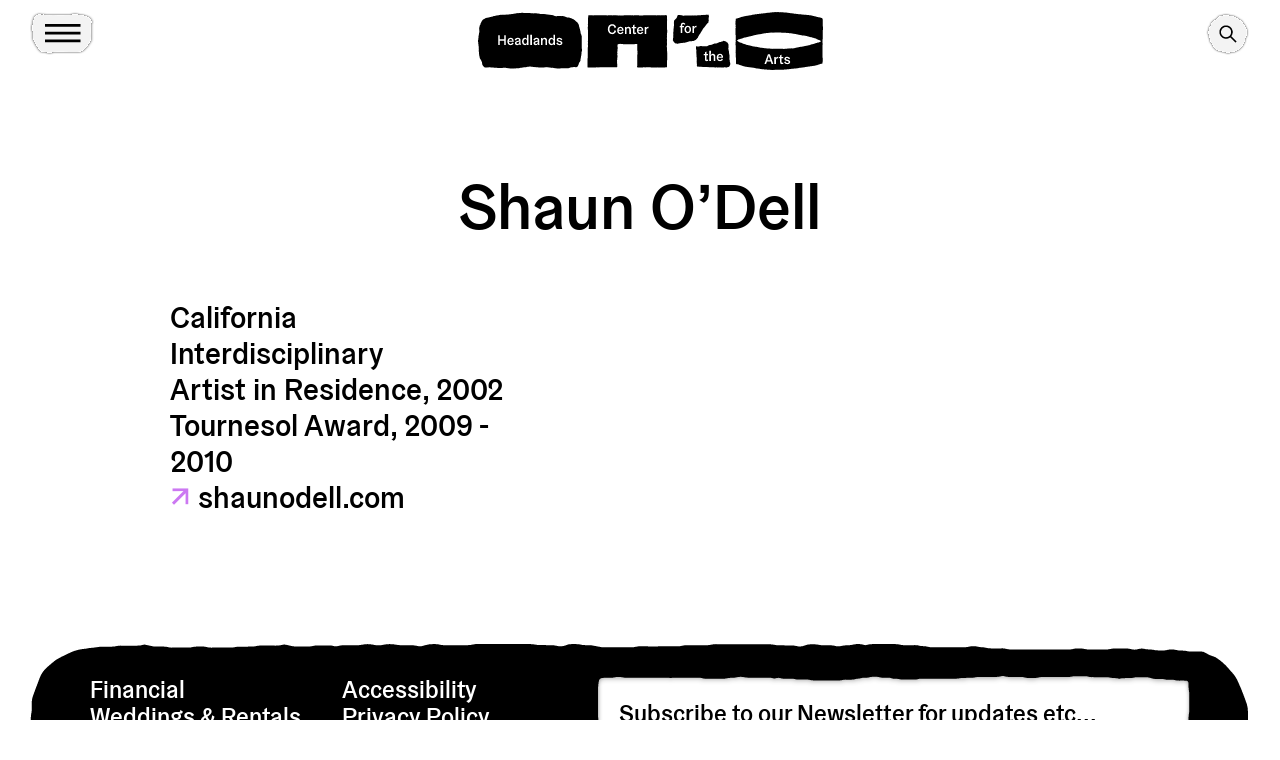

--- FILE ---
content_type: text/html; charset=UTF-8
request_url: https://www.headlands.org/artist/shaun-odell/
body_size: 216437
content:
<!doctype html>
<!--[if lt IE 7]> <html class="lt-ie10 lt-ie9 lt-ie8 lt-ie7"> <![endif]-->
<!--[if IE 7]>    <html class="lt-ie10 lt-ie9 lt-ie8"> <![endif]-->
<!--[if IE 8]>    <html class="lt-ie10 lt-ie9"> <![endif]-->
<!--[if IE 9]>    <html class="lt-ie10"> <![endif]-->
<!--[if gt IE 9]><!-->
<html lang="en">
<!--<![endif]-->

<head>
  <!-- Google tag (gtag.js) -->
  <script async src="https://www.googletagmanager.com/gtag/js?id=G-4RBGY4FQ3S"></script>
  <script>
    window.dataLayer = window.dataLayer || [];

    function gtag() {
      dataLayer.push(arguments);
    }
    gtag('js', new Date());

    gtag('config', 'G-4RBGY4FQ3S');
  </script>

  <meta charset="utf-8">
  <meta http-equiv="X-UA-Compatible" content="IE=edge">
  <meta name="viewport" content="initial-scale=1.0, width=device-width">
  <link rel="shortcut icon" href="/wp-content/themes/headlands-site/favicon.ico?v2" />

  <title>Shaun O&#039;Dell - Headlands Center for the Arts</title>
  <meta name='robots' content='index, follow, max-image-preview:large, max-snippet:-1, max-video-preview:-1' />
	<style>img:is([sizes="auto" i], [sizes^="auto," i]) { contain-intrinsic-size: 3000px 1500px }</style>
	
	<!-- This site is optimized with the Yoast SEO plugin v22.4 - https://yoast.com/wordpress/plugins/seo/ -->
	<link rel="canonical" href="https://www.headlands.org/artist/shaun-odell/" />
	<meta property="og:locale" content="en_US" />
	<meta property="og:type" content="article" />
	<meta property="og:title" content="Shaun O&#039;Dell - Headlands Center for the Arts" />
	<meta property="og:url" content="https://www.headlands.org/artist/shaun-odell/" />
	<meta property="og:site_name" content="Headlands Center for the Arts" />
	<meta property="article:modified_time" content="2024-02-20T22:47:31+00:00" />
	<meta name="twitter:card" content="summary_large_image" />
	<script type="application/ld+json" class="yoast-schema-graph">{"@context":"https://schema.org","@graph":[{"@type":"WebPage","@id":"https://www.headlands.org/artist/shaun-odell/","url":"https://www.headlands.org/artist/shaun-odell/","name":"Shaun O'Dell - Headlands Center for the Arts","isPartOf":{"@id":"https://www.headlands.org/#website"},"datePublished":"2014-09-12T06:21:34+00:00","dateModified":"2024-02-20T22:47:31+00:00","breadcrumb":{"@id":"https://www.headlands.org/artist/shaun-odell/#breadcrumb"},"inLanguage":"en-US","potentialAction":[{"@type":"ReadAction","target":["https://www.headlands.org/artist/shaun-odell/"]}]},{"@type":"BreadcrumbList","@id":"https://www.headlands.org/artist/shaun-odell/#breadcrumb","itemListElement":[{"@type":"ListItem","position":1,"name":"Home","item":"https://www.headlands.org/"},{"@type":"ListItem","position":2,"name":"Shaun O&#8217;Dell"}]},{"@type":"WebSite","@id":"https://www.headlands.org/#website","url":"https://www.headlands.org/","name":"Headlands Center for the Arts","description":"","potentialAction":[{"@type":"SearchAction","target":{"@type":"EntryPoint","urlTemplate":"https://www.headlands.org/?s={search_term_string}"},"query-input":"required name=search_term_string"}],"inLanguage":"en-US"}]}</script>
	<!-- / Yoast SEO plugin. -->


<link rel='dns-prefetch' href='//www.googletagmanager.com' />
<link rel="alternate" type="application/rss+xml" title="Headlands Center for the Arts &raquo; Shaun O&#8217;Dell Comments Feed" href="https://www.headlands.org/artist/shaun-odell/feed/" />
<style id='classic-theme-styles-inline-css' type='text/css'>
/*! This file is auto-generated */
.wp-block-button__link{color:#fff;background-color:#32373c;border-radius:9999px;box-shadow:none;text-decoration:none;padding:calc(.667em + 2px) calc(1.333em + 2px);font-size:1.125em}.wp-block-file__button{background:#32373c;color:#fff;text-decoration:none}
</style>
<style id='global-styles-inline-css' type='text/css'>
:root{--wp--preset--aspect-ratio--square: 1;--wp--preset--aspect-ratio--4-3: 4/3;--wp--preset--aspect-ratio--3-4: 3/4;--wp--preset--aspect-ratio--3-2: 3/2;--wp--preset--aspect-ratio--2-3: 2/3;--wp--preset--aspect-ratio--16-9: 16/9;--wp--preset--aspect-ratio--9-16: 9/16;--wp--preset--color--black: #000000;--wp--preset--color--cyan-bluish-gray: #abb8c3;--wp--preset--color--white: #ffffff;--wp--preset--color--pale-pink: #f78da7;--wp--preset--color--vivid-red: #cf2e2e;--wp--preset--color--luminous-vivid-orange: #ff6900;--wp--preset--color--luminous-vivid-amber: #fcb900;--wp--preset--color--light-green-cyan: #7bdcb5;--wp--preset--color--vivid-green-cyan: #00d084;--wp--preset--color--pale-cyan-blue: #8ed1fc;--wp--preset--color--vivid-cyan-blue: #0693e3;--wp--preset--color--vivid-purple: #9b51e0;--wp--preset--gradient--vivid-cyan-blue-to-vivid-purple: linear-gradient(135deg,rgba(6,147,227,1) 0%,rgb(155,81,224) 100%);--wp--preset--gradient--light-green-cyan-to-vivid-green-cyan: linear-gradient(135deg,rgb(122,220,180) 0%,rgb(0,208,130) 100%);--wp--preset--gradient--luminous-vivid-amber-to-luminous-vivid-orange: linear-gradient(135deg,rgba(252,185,0,1) 0%,rgba(255,105,0,1) 100%);--wp--preset--gradient--luminous-vivid-orange-to-vivid-red: linear-gradient(135deg,rgba(255,105,0,1) 0%,rgb(207,46,46) 100%);--wp--preset--gradient--very-light-gray-to-cyan-bluish-gray: linear-gradient(135deg,rgb(238,238,238) 0%,rgb(169,184,195) 100%);--wp--preset--gradient--cool-to-warm-spectrum: linear-gradient(135deg,rgb(74,234,220) 0%,rgb(151,120,209) 20%,rgb(207,42,186) 40%,rgb(238,44,130) 60%,rgb(251,105,98) 80%,rgb(254,248,76) 100%);--wp--preset--gradient--blush-light-purple: linear-gradient(135deg,rgb(255,206,236) 0%,rgb(152,150,240) 100%);--wp--preset--gradient--blush-bordeaux: linear-gradient(135deg,rgb(254,205,165) 0%,rgb(254,45,45) 50%,rgb(107,0,62) 100%);--wp--preset--gradient--luminous-dusk: linear-gradient(135deg,rgb(255,203,112) 0%,rgb(199,81,192) 50%,rgb(65,88,208) 100%);--wp--preset--gradient--pale-ocean: linear-gradient(135deg,rgb(255,245,203) 0%,rgb(182,227,212) 50%,rgb(51,167,181) 100%);--wp--preset--gradient--electric-grass: linear-gradient(135deg,rgb(202,248,128) 0%,rgb(113,206,126) 100%);--wp--preset--gradient--midnight: linear-gradient(135deg,rgb(2,3,129) 0%,rgb(40,116,252) 100%);--wp--preset--font-size--small: 13px;--wp--preset--font-size--medium: 20px;--wp--preset--font-size--large: 36px;--wp--preset--font-size--x-large: 42px;--wp--preset--spacing--20: 0.44rem;--wp--preset--spacing--30: 0.67rem;--wp--preset--spacing--40: 1rem;--wp--preset--spacing--50: 1.5rem;--wp--preset--spacing--60: 2.25rem;--wp--preset--spacing--70: 3.38rem;--wp--preset--spacing--80: 5.06rem;--wp--preset--shadow--natural: 6px 6px 9px rgba(0, 0, 0, 0.2);--wp--preset--shadow--deep: 12px 12px 50px rgba(0, 0, 0, 0.4);--wp--preset--shadow--sharp: 6px 6px 0px rgba(0, 0, 0, 0.2);--wp--preset--shadow--outlined: 6px 6px 0px -3px rgba(255, 255, 255, 1), 6px 6px rgba(0, 0, 0, 1);--wp--preset--shadow--crisp: 6px 6px 0px rgba(0, 0, 0, 1);}:where(.is-layout-flex){gap: 0.5em;}:where(.is-layout-grid){gap: 0.5em;}body .is-layout-flex{display: flex;}.is-layout-flex{flex-wrap: wrap;align-items: center;}.is-layout-flex > :is(*, div){margin: 0;}body .is-layout-grid{display: grid;}.is-layout-grid > :is(*, div){margin: 0;}:where(.wp-block-columns.is-layout-flex){gap: 2em;}:where(.wp-block-columns.is-layout-grid){gap: 2em;}:where(.wp-block-post-template.is-layout-flex){gap: 1.25em;}:where(.wp-block-post-template.is-layout-grid){gap: 1.25em;}.has-black-color{color: var(--wp--preset--color--black) !important;}.has-cyan-bluish-gray-color{color: var(--wp--preset--color--cyan-bluish-gray) !important;}.has-white-color{color: var(--wp--preset--color--white) !important;}.has-pale-pink-color{color: var(--wp--preset--color--pale-pink) !important;}.has-vivid-red-color{color: var(--wp--preset--color--vivid-red) !important;}.has-luminous-vivid-orange-color{color: var(--wp--preset--color--luminous-vivid-orange) !important;}.has-luminous-vivid-amber-color{color: var(--wp--preset--color--luminous-vivid-amber) !important;}.has-light-green-cyan-color{color: var(--wp--preset--color--light-green-cyan) !important;}.has-vivid-green-cyan-color{color: var(--wp--preset--color--vivid-green-cyan) !important;}.has-pale-cyan-blue-color{color: var(--wp--preset--color--pale-cyan-blue) !important;}.has-vivid-cyan-blue-color{color: var(--wp--preset--color--vivid-cyan-blue) !important;}.has-vivid-purple-color{color: var(--wp--preset--color--vivid-purple) !important;}.has-black-background-color{background-color: var(--wp--preset--color--black) !important;}.has-cyan-bluish-gray-background-color{background-color: var(--wp--preset--color--cyan-bluish-gray) !important;}.has-white-background-color{background-color: var(--wp--preset--color--white) !important;}.has-pale-pink-background-color{background-color: var(--wp--preset--color--pale-pink) !important;}.has-vivid-red-background-color{background-color: var(--wp--preset--color--vivid-red) !important;}.has-luminous-vivid-orange-background-color{background-color: var(--wp--preset--color--luminous-vivid-orange) !important;}.has-luminous-vivid-amber-background-color{background-color: var(--wp--preset--color--luminous-vivid-amber) !important;}.has-light-green-cyan-background-color{background-color: var(--wp--preset--color--light-green-cyan) !important;}.has-vivid-green-cyan-background-color{background-color: var(--wp--preset--color--vivid-green-cyan) !important;}.has-pale-cyan-blue-background-color{background-color: var(--wp--preset--color--pale-cyan-blue) !important;}.has-vivid-cyan-blue-background-color{background-color: var(--wp--preset--color--vivid-cyan-blue) !important;}.has-vivid-purple-background-color{background-color: var(--wp--preset--color--vivid-purple) !important;}.has-black-border-color{border-color: var(--wp--preset--color--black) !important;}.has-cyan-bluish-gray-border-color{border-color: var(--wp--preset--color--cyan-bluish-gray) !important;}.has-white-border-color{border-color: var(--wp--preset--color--white) !important;}.has-pale-pink-border-color{border-color: var(--wp--preset--color--pale-pink) !important;}.has-vivid-red-border-color{border-color: var(--wp--preset--color--vivid-red) !important;}.has-luminous-vivid-orange-border-color{border-color: var(--wp--preset--color--luminous-vivid-orange) !important;}.has-luminous-vivid-amber-border-color{border-color: var(--wp--preset--color--luminous-vivid-amber) !important;}.has-light-green-cyan-border-color{border-color: var(--wp--preset--color--light-green-cyan) !important;}.has-vivid-green-cyan-border-color{border-color: var(--wp--preset--color--vivid-green-cyan) !important;}.has-pale-cyan-blue-border-color{border-color: var(--wp--preset--color--pale-cyan-blue) !important;}.has-vivid-cyan-blue-border-color{border-color: var(--wp--preset--color--vivid-cyan-blue) !important;}.has-vivid-purple-border-color{border-color: var(--wp--preset--color--vivid-purple) !important;}.has-vivid-cyan-blue-to-vivid-purple-gradient-background{background: var(--wp--preset--gradient--vivid-cyan-blue-to-vivid-purple) !important;}.has-light-green-cyan-to-vivid-green-cyan-gradient-background{background: var(--wp--preset--gradient--light-green-cyan-to-vivid-green-cyan) !important;}.has-luminous-vivid-amber-to-luminous-vivid-orange-gradient-background{background: var(--wp--preset--gradient--luminous-vivid-amber-to-luminous-vivid-orange) !important;}.has-luminous-vivid-orange-to-vivid-red-gradient-background{background: var(--wp--preset--gradient--luminous-vivid-orange-to-vivid-red) !important;}.has-very-light-gray-to-cyan-bluish-gray-gradient-background{background: var(--wp--preset--gradient--very-light-gray-to-cyan-bluish-gray) !important;}.has-cool-to-warm-spectrum-gradient-background{background: var(--wp--preset--gradient--cool-to-warm-spectrum) !important;}.has-blush-light-purple-gradient-background{background: var(--wp--preset--gradient--blush-light-purple) !important;}.has-blush-bordeaux-gradient-background{background: var(--wp--preset--gradient--blush-bordeaux) !important;}.has-luminous-dusk-gradient-background{background: var(--wp--preset--gradient--luminous-dusk) !important;}.has-pale-ocean-gradient-background{background: var(--wp--preset--gradient--pale-ocean) !important;}.has-electric-grass-gradient-background{background: var(--wp--preset--gradient--electric-grass) !important;}.has-midnight-gradient-background{background: var(--wp--preset--gradient--midnight) !important;}.has-small-font-size{font-size: var(--wp--preset--font-size--small) !important;}.has-medium-font-size{font-size: var(--wp--preset--font-size--medium) !important;}.has-large-font-size{font-size: var(--wp--preset--font-size--large) !important;}.has-x-large-font-size{font-size: var(--wp--preset--font-size--x-large) !important;}
:where(.wp-block-post-template.is-layout-flex){gap: 1.25em;}:where(.wp-block-post-template.is-layout-grid){gap: 1.25em;}
:where(.wp-block-columns.is-layout-flex){gap: 2em;}:where(.wp-block-columns.is-layout-grid){gap: 2em;}
:root :where(.wp-block-pullquote){font-size: 1.5em;line-height: 1.6;}
</style>

<!-- Google tag (gtag.js) snippet added by Site Kit -->
<!-- Google Analytics snippet added by Site Kit -->
<script type="text/javascript" src="https://www.googletagmanager.com/gtag/js?id=GT-5NXSC3B2" id="google_gtagjs-js" async></script>
<script type="text/javascript" id="google_gtagjs-js-after">
/* <![CDATA[ */
window.dataLayer = window.dataLayer || [];function gtag(){dataLayer.push(arguments);}
gtag("set","linker",{"domains":["www.headlands.org"]});
gtag("js", new Date());
gtag("set", "developer_id.dZTNiMT", true);
gtag("config", "GT-5NXSC3B2");
 window._googlesitekit = window._googlesitekit || {}; window._googlesitekit.throttledEvents = []; window._googlesitekit.gtagEvent = (name, data) => { var key = JSON.stringify( { name, data } ); if ( !! window._googlesitekit.throttledEvents[ key ] ) { return; } window._googlesitekit.throttledEvents[ key ] = true; setTimeout( () => { delete window._googlesitekit.throttledEvents[ key ]; }, 5 ); gtag( "event", name, { ...data, event_source: "site-kit" } ); }; 
/* ]]> */
</script>
<link rel="https://api.w.org/" href="https://www.headlands.org/wp-json/" /><link rel="EditURI" type="application/rsd+xml" title="RSD" href="https://www.headlands.org/xmlrpc.php?rsd" />
<link rel='shortlink' href='https://www.headlands.org/?p=6515' />
<link rel="alternate" title="oEmbed (JSON)" type="application/json+oembed" href="https://www.headlands.org/wp-json/oembed/1.0/embed?url=https%3A%2F%2Fwww.headlands.org%2Fartist%2Fshaun-odell%2F" />
<link rel="alternate" title="oEmbed (XML)" type="text/xml+oembed" href="https://www.headlands.org/wp-json/oembed/1.0/embed?url=https%3A%2F%2Fwww.headlands.org%2Fartist%2Fshaun-odell%2F&#038;format=xml" />
<meta name="generator" content="Site Kit by Google 1.161.0" />
  <script type="module" crossorigin src="https://www.headlands.org/wp-content/themes/headlands-site/assets/compiled/main.2d8afd6b.js"></script><link rel="modulepreload" href="https://www.headlands.org/wp-content/themes/headlands-site/assets/compiled/vendor.d68ab5e4.js"><link rel="stylesheet" href="https://www.headlands.org/wp-content/themes/headlands-site/assets/compiled/main.d2a5fbc3.css">
  
</head>

<body class="wp-singular artists-template-default single single-artists postid-6515 wp-theme-headlands-site is-loading">
  <div class="primary-nav-screen"></div>
  <nav class="primary-navigation">
    <div class="primary-nav-content-wrap">
      <div class="container-fluid">
        <div class="menu-controls">
          <div class="menu-toggle-container">
            <button class="menu-toggle close clean-button">
              <div class="svg-wrap">
                <svg width="28" height="28" viewBox="0 0 28 28" fill="none" xmlns="http://www.w3.org/2000/svg">
                  <path d="M27.8614 26.0045L27.9089 26.052C27.8515 26.0591 27.8421 26.1188 27.7931 26.1343C27.7441 26.1498 27.7032 26.2241 27.6595 26.2679C27.5974 26.3161 27.5418 26.3717 27.4936 26.4337C27.4706 26.4568 27.4694 26.4971 27.4268 26.5005C27.3926 26.5211 27.3644 26.5493 27.3439 26.5835C27.3044 26.6144 27.2689 26.6499 27.2379 26.6894C27.2058 26.7353 27.1663 26.7749 27.1204 26.8069L26.7841 27.1433C26.6789 27.2345 26.5804 27.3329 26.4892 27.4381C26.4251 27.5049 26.3653 27.5759 26.3101 27.6507C26.2572 27.7037 26.2065 27.7544 26.1535 27.8074C26.1005 27.8603 26.0568 27.9041 26.0279 27.9721C26.0279 27.9721 26.0095 27.9905 25.9579 27.9527L25.9104 27.9052L25.4802 27.4749C25.3712 27.366 25.2622 27.257 25.1533 27.1481L24.7538 26.7485L22.3901 24.3849C21.9403 23.9351 21.4905 23.4853 21.0435 23.0383L20.4177 22.4125C20.373 22.3678 20.3282 22.323 20.2863 22.2811C20.1969 22.1917 20.1075 22.1023 20.007 22.0017L19.465 21.4598L19.1856 21.1804L18.5849 20.5797C18.0457 20.0405 17.5065 19.5013 16.9673 18.9621C16.3666 18.3614 15.7659 17.7607 15.1652 17.16L14.9585 16.9532C14.8327 16.8275 14.707 16.7018 14.5785 16.5733L13.3827 15.3775C13.316 15.3177 13.2525 15.2543 13.1928 15.1875L13.1257 15.1205C12.7513 14.7461 12.3742 14.3689 12.0082 14.0029C11.6422 13.637 11.1923 13.1871 10.7872 12.782C10.3821 12.3769 10.0021 11.9969 9.611 11.6058L9.20031 11.1951C9.14237 11.1303 9.08075 11.0686 9.01591 11.0107L8.3007 10.2955C8.06322 10.058 7.82293 9.81772 7.58265 9.57745L7.08534 9.08013C6.58244 8.57723 6.08237 8.07716 5.57948 7.57427L4.86703 6.86182C4.25517 6.24996 3.64053 5.63533 3.02868 5.02347L0.924892 2.91968C0.889051 2.89059 0.856207 2.85775 0.827114 2.82191C0.827114 2.82191 0.827113 2.82191 0.840935 2.80809C0.930779 2.71824 1.01832 2.6307 1.10586 2.54316C1.13333 2.50784 1.16498 2.47619 1.20031 2.44871C1.2248 2.43536 1.24454 2.41561 1.2579 2.39112C1.27354 2.36713 1.2938 2.34687 1.31779 2.33123C1.38893 2.28882 1.45176 2.23535 1.50451 2.1724C1.51548 2.16344 1.5255 2.15342 1.53446 2.14245C1.55419 2.14501 1.57347 2.14363 1.59118 2.1384C1.60889 2.13316 1.62467 2.12418 1.63759 2.11197C1.68028 2.07486 1.72028 2.03487 1.75738 1.99218C1.79176 1.95803 1.82025 1.9183 1.842 1.87407C1.86503 1.85103 1.88577 1.8303 1.9065 1.80957C1.92723 1.78883 1.95886 1.7237 1.98224 1.67797C1.98866 1.65877 1.99612 1.64008 2.00462 1.62202C2.01254 1.61157 2.02181 1.6023 2.03226 1.59438C2.03226 1.59438 2.03226 1.59438 2.04609 1.58056C2.05991 1.56674 2.12211 1.50454 2.16127 1.46537C2.19248 1.42023 2.23131 1.3814 2.27645 1.35019C2.35981 1.28016 2.43679 1.20318 2.50682 1.11982C2.51283 1.11059 2.52062 1.10279 2.52986 1.09678C2.52986 1.09678 2.52986 1.09679 2.54137 1.08527C2.55289 1.07375 2.60818 1.01846 2.64043 0.986213C2.67268 0.953962 2.69342 0.933227 2.72106 0.905583C2.7487 0.877939 2.72106 0.905583 2.72106 0.905583C2.77286 0.950453 2.82148 0.999068 2.86635 1.05087L3.55922 1.74374C3.71568 1.9002 3.87215 2.05667 4.02581 2.21033C4.35548 2.54001 4.68234 2.86686 5.00922 3.19374L5.21599 3.40052L5.84738 4.0319C5.9731 4.15762 6.10165 4.28617 6.22737 4.4119L6.24971 4.43423C6.33073 4.51526 6.41175 4.59628 6.49278 4.6773L6.72745 4.91197C6.77774 4.96226 6.82804 5.01256 6.87553 5.06006L7.05155 5.23607C7.2555 5.44002 7.45944 5.64396 7.66339 5.84791L8.50155 6.68607C8.92342 7.10794 9.33971 7.52424 9.76717 7.9517L11.3178 9.5023L11.6363 9.82081L11.8011 9.98564C11.9296 10.1142 12.0582 10.2427 12.1867 10.3712L12.6756 10.8601C13.117 11.3015 13.5612 11.7458 14.0027 12.1872L14.2318 12.4163C14.2732 12.4623 14.3171 12.5062 14.3631 12.5476C14.4749 12.6594 14.5866 12.7711 14.6983 12.8829L14.8744 13.0589C15.1537 13.3383 15.4136 13.5981 15.6846 13.8691L16.3188 14.5033C16.6541 14.8386 16.9893 15.1738 17.3246 15.5091L17.5313 15.7159C17.8107 15.9952 18.1153 16.2998 18.4086 16.5931L19.4004 17.5849C19.5848 17.7693 19.7664 17.9509 19.9592 18.1437L20.7973 18.9819C21.127 19.3115 21.4567 19.6412 21.7864 19.9709C21.9205 20.105 22.0658 20.2503 22.1859 20.3704L22.3871 20.5716C22.6665 20.851 22.9207 21.1052 23.1861 21.3706C23.6722 21.8568 24.1584 22.3429 24.6473 22.8318L25.0468 23.2313C25.3262 23.5107 25.5832 23.7678 25.8515 24.036L26.1783 24.3628C26.6421 24.8266 27.1087 25.2932 27.5753 25.7598L27.8614 26.0045Z" fill="black" />
                  <path d="M2.80411 27.933L2.75664 27.9804C2.74953 27.923 2.68982 27.9136 2.67433 27.8646C2.65884 27.8156 2.58448 27.7748 2.54071 27.731C2.49253 27.6689 2.43694 27.6133 2.37485 27.5651C2.35181 27.5421 2.31153 27.5409 2.30805 27.4983C2.28754 27.4641 2.25932 27.4359 2.22511 27.4154C2.19415 27.3759 2.15865 27.3404 2.11914 27.3094C2.07331 27.2774 2.03373 27.2378 2.00165 27.192L1.66532 26.8556C1.57411 26.7504 1.47565 26.652 1.37045 26.5607C1.30366 26.4966 1.23272 26.4368 1.15789 26.3817C1.10491 26.3287 1.05423 26.278 1.00124 26.225C0.948258 26.172 0.904468 26.1283 0.836534 26.0995C0.836534 26.0995 0.818118 26.081 0.855909 26.0294L0.903417 25.9819L1.33365 25.5517C1.44261 25.4427 1.55158 25.3338 1.66054 25.2248L2.06005 24.8253L4.42368 22.4617C4.87349 22.0118 5.32329 21.562 5.7703 21.115L6.39613 20.4892C6.44083 20.4445 6.48555 20.3998 6.52746 20.3579C6.61687 20.2685 6.70627 20.1791 6.80685 20.0785L7.34884 19.5365L7.62823 19.2571L8.22892 18.6564C8.76813 18.1172 9.30732 17.578 9.84654 17.0388C10.4472 16.4381 11.0479 15.8374 11.6486 15.2367L11.8553 15.03C11.9811 14.9043 12.1068 14.7785 12.2353 14.65L13.4311 13.4542C13.4909 13.3875 13.5543 13.3241 13.621 13.2643L13.6881 13.1972C14.0625 12.8229 14.4396 12.4457 14.8056 12.0797C15.1716 11.7137 15.6215 11.2638 16.0266 10.8587C16.4317 10.4536 16.8117 10.0737 17.2028 9.68253L17.6135 9.27184C17.6783 9.2139 17.74 9.15228 17.7979 9.08744L18.5131 8.37223C18.7506 8.13475 18.9909 7.89446 19.2311 7.65419L19.7285 7.15687C20.2314 6.65398 20.7314 6.1539 21.2343 5.65101L21.9468 4.93856C22.5586 4.3267 23.1733 3.71207 23.7851 3.10021L25.8889 0.996425C25.918 0.960584 25.9508 0.92774 25.9867 0.898647C25.9867 0.898647 25.9867 0.898647 26.0005 0.912469C26.0904 1.00231 26.1779 1.08985 26.2654 1.17739C26.3008 1.20487 26.3324 1.23652 26.3599 1.27184C26.3732 1.29633 26.393 1.31608 26.4175 1.32943C26.4415 1.34508 26.4617 1.36533 26.4774 1.38932C26.5198 1.46047 26.5732 1.5233 26.6362 1.57605C26.6452 1.58701 26.6552 1.59703 26.6661 1.606C26.6636 1.62572 26.665 1.645 26.6702 1.66271C26.6754 1.68042 26.6844 1.6962 26.6966 1.70913C26.7337 1.75182 26.7737 1.79181 26.8164 1.82891C26.8506 1.8633 26.8903 1.89178 26.9345 1.91353C26.9576 1.93657 26.9783 1.9573 26.999 1.97803C27.0198 1.99877 27.0849 2.03039 27.1306 2.05377C27.1498 2.06019 27.1685 2.06765 27.1866 2.07615C27.197 2.08407 27.2063 2.09334 27.2142 2.1038C27.2142 2.1038 27.2142 2.1038 27.228 2.11762C27.2419 2.13144 27.3041 2.19364 27.3432 2.2328C27.3884 2.26401 27.4272 2.30284 27.4584 2.34799C27.5284 2.43134 27.6054 2.50833 27.6888 2.57835C27.698 2.58436 27.7058 2.59215 27.7118 2.60139C27.7118 2.60139 27.7118 2.60139 27.7233 2.61291C27.7348 2.62443 27.7901 2.67971 27.8224 2.71196C27.8546 2.74421 27.8754 2.76495 27.903 2.79259C27.9307 2.82024 27.903 2.79259 27.903 2.79259C27.8581 2.8444 27.8095 2.89301 27.7577 2.93788L27.0649 3.63075C26.9084 3.78721 26.7519 3.94368 26.5983 4.09734C26.2686 4.42702 25.9417 4.75387 25.6149 5.08075L25.4081 5.28753L24.7767 5.91891C24.651 6.04463 24.5224 6.17318 24.3967 6.29891L24.3744 6.32125C24.2933 6.40227 24.2123 6.48329 24.1313 6.56431L23.8966 6.79898C23.8463 6.84927 23.796 6.89957 23.7485 6.94707L23.5725 7.12308C23.3686 7.32703 23.1646 7.53097 22.9607 7.73492L22.1225 8.57308C21.7007 8.99495 21.2844 9.41125 20.8569 9.83871L19.3063 11.3893L18.9878 11.7078L18.823 11.8726C18.6944 12.0012 18.5659 12.1297 18.4374 12.2582L17.9485 12.7471C17.507 13.1886 17.0628 13.6328 16.6214 14.0742L16.3923 14.3033C16.3463 14.3447 16.3024 14.3886 16.261 14.4346C16.1492 14.5464 16.0375 14.6581 15.9257 14.7699L15.7497 14.9459C15.4703 15.2253 15.2105 15.4851 14.9395 15.7561L14.3053 16.3903C13.97 16.7256 13.6347 17.0609 13.2995 17.3961L13.0927 17.6029C12.8134 17.8822 12.5088 18.1868 12.2155 18.4801L11.2237 19.4719C11.0393 19.6563 10.8577 19.8379 10.6649 20.0307L9.82673 20.8689C9.49706 21.1985 9.16737 21.5282 8.83769 21.8579C8.70359 21.992 8.55829 22.1373 8.43816 22.2574L8.23701 22.4586C7.95762 22.738 7.70338 22.9922 7.43797 23.2576C6.95183 23.7438 6.46571 24.2299 5.97678 24.7188L5.57724 25.1184C5.29786 25.3977 5.04082 25.6548 4.77261 25.923L4.44575 26.2499C3.98197 26.7136 3.51539 27.1802 3.04882 27.6468L2.80411 27.933Z" fill="black" />
                </svg>
              </div>
              <span class="visually-hidden">Toggle Menu</span>
            </button>
          </div>
          <div class="supplemental-links">
            <a class="button--small me-4" href="/programs/">Apply</a>
            <a class="button--small" href="/newsletter/">Newsletter Signup</a>
          </div>
          <div class="search-form">
            <form action="/" method="GET">
              <div class="input-wrap type--s">
                <input type="text" name="s" placeholder="Search" />
              </div>
              <div class="submit-wrap">
                <button class="clean-button"><svg width="29" height="18" viewBox="0 0 29 18" fill="none" xmlns="http://www.w3.org/2000/svg">
                    <g clip-path="url(#clip0_232_11047)">
                      <path d="M-0.0109854 7.19995C4.98901 7.19995 24.2891 7.58984 24.2891 7.58984L24.2891 7.5C22.4737 5.94928 21.0284 4.01176 20.0591 1.82983L22.969 -4.51094e-07C24.1221 3.03076 25.8773 5.7963 28.1289 8.12988L28.1289 9.59985C25.8773 11.9334 24.1221 14.6992 22.969 17.73L20.0591 15.8999C21.02 13.7131 22.4666 11.7741 24.2891 10.23L24.2891 10.1399C24.2891 10.1399 5.02902 10.5 -0.0109857 10.53L-0.0109854 7.19995Z" fill="black" />
                    </g>
                    <defs>
                      <clipPath id="clip0_232_11047">
                        <rect width="28.13" height="17.73" fill="white" transform="translate(28.1289 17.73) rotate(-180)" />
                      </clipPath>
                    </defs>
                  </svg>
                  <span class="visually-hidden">Search</span>
                </button>
              </div>
            </form>
          </div>
        </div>
      </div>
      <div class="main-links">
        <div class="container-fluid">
          <r-grid columns-s="1" columns="4">
                          <r-cell>
                <div class="menu-section">
                  <p class="type">
                                                                  <a class="type d-none d-lg-block" href="https://www.headlands.org/visit/" target="_self">Visit</a>
                        <button class="type d-block d-lg-none clean-button text-button menu-section-toggle">Visit</button>

                                                            </p>
                  <ul class="menu type--s">
                                          <li>
                                                  <a class="type--s" href="https://www.headlands.org/visit/#plan-your-visit" target="_self">Plan Your Visit</a>
                                              </li>
                                          <li>
                                                  <a class="type--s" href="https://www.headlands.org/visit/#hours" target="_self">Hours</a>
                                              </li>
                                          <li>
                                                  <a class="type--s" href="https://www.headlands.org/visit/#directions" target="_self">Directions</a>
                                              </li>
                                          <li>
                                                  <a class="type--s" href="https://www.headlands.org/weddings-rentals/" target="_self">Weddings &amp; Rentals</a>
                                              </li>
                    
                  </ul>
                </div>
              </r-cell>
                          <r-cell>
                <div class="menu-section">
                  <p class="type">
                                                                  <a class="type d-none d-lg-block" href="https://www.headlands.org/about/" target="_self">About</a>
                        <button class="type d-block d-lg-none clean-button text-button menu-section-toggle">About</button>

                                                            </p>
                  <ul class="menu type--s">
                                          <li>
                                                  <a class="type--s" href="https://www.headlands.org/about/#mission" target="_self">Mission</a>
                                              </li>
                                          <li>
                                                  <a class="type--s" href="https://www.headlands.org/about/#history" target="_self">History</a>
                                              </li>
                                          <li>
                                                  <a class="type--s" href="https://www.headlands.org/about/#our-campus" target="_self">Our Campus</a>
                                              </li>
                                          <li>
                                                  <a class="type--s" href="https://www.headlands.org/about/#buildings-commissions" target="_self">Buildings &amp; Commissions</a>
                                              </li>
                                          <li>
                                                  <a class="type--s" href="https://www.headlands.org/about/#staff" target="_self">Staff</a>
                                              </li>
                                          <li>
                                                  <a class="type--s" href="https://www.headlands.org/about/#board" target="_self">Board</a>
                                              </li>
                    
                  </ul>
                </div>
              </r-cell>
                          <r-cell>
                <div class="menu-section">
                  <p class="type">
                                                                  <a class="type d-none d-lg-block" href="https://www.headlands.org/give/" target="_self">Give</a>
                        <button class="type d-block d-lg-none clean-button text-button menu-section-toggle">Give</button>

                                                            </p>
                  <ul class="menu type--s">
                                          <li>
                                                  <a class="type--s" href="https://www.headlands.org/give/#membership" target="_self">Members</a>
                                              </li>
                                          <li>
                                                  <a class="type--s" href="https://www.headlands.org/give/#donor-circles" target="_self">Donor Circles</a>
                                              </li>
                                          <li>
                                                  <a class="type--s" href="https://www.headlands.org/give/#more-ways-to-give" target="_self">More Ways to Give</a>
                                              </li>
                                          <li>
                                                  <a class="type--s" href="https://www.headlands.org/give/#supporters" target="_self">Supporters</a>
                                              </li>
                    
                  </ul>
                </div>
              </r-cell>
                          <r-cell>
                <div class="menu-section">
                  <p class="type">
                                                                  <a class="type d-none d-lg-block" href="https://www.headlands.org/whats-on/" target="_self">What&#039;s On</a>
                        <button class="type d-block d-lg-none clean-button text-button menu-section-toggle">What&#039;s On</button>

                                                            </p>
                  <ul class="menu type--s">
                                          <li>
                                                  <a class="type--s" href="https://www.headlands.org/whats-on/" target="_self">Current &amp; Upcoming</a>
                                              </li>
                                          <li>
                                                  <a class="type--s" href="https://www.headlands.org/whats-on/archive" target="_self">Archive</a>
                                              </li>
                                          <li>
                                                  <a class="type--s" href="https://www.headlands.org/whats-on/#ongoing" target="_self">Ongoing</a>
                                              </li>
                    
                  </ul>
                </div>
              </r-cell>
                          <r-cell>
                <div class="menu-section">
                  <p class="type">
                                                                  <a class="type d-none d-lg-block" href="https://www.headlands.org/programs/" target="_self">Artist Programs</a>
                        <button class="type d-block d-lg-none clean-button text-button menu-section-toggle">Artist Programs</button>

                                                            </p>
                  <ul class="menu type--s">
                                          <li>
                                                  <a class="type--s" href="https://www.headlands.org/programs/#residencies" target="_self">Residencies</a>
                                              </li>
                                          <li>
                                                  <a class="type--s" href="https://www.headlands.org/programs/#fellowships" target="_self">Fellowships</a>
                                              </li>
                                          <li>
                                                  <a class="type--s" href="https://www.headlands.org/programs/#awards" target="_self">Awards</a>
                                              </li>
                    
                  </ul>
                </div>
              </r-cell>
                          <r-cell>
                <div class="menu-section">
                  <p class="type">
                                                                  <a class="type d-none d-lg-block" href="https://www.headlands.org/artists/" target="_self">Artists</a>
                        <button class="type d-block d-lg-none clean-button text-button menu-section-toggle">Artists</button>

                                                            </p>
                  <ul class="menu type--s">
                                          <li>
                                                  <a class="type--s" href="https://www.headlands.org/artists/" target="_self">Current</a>
                                              </li>
                                          <li>
                                                  <a class="type--s" href="https://www.headlands.org/artists/alumni/" target="_self">Alumni</a>
                                              </li>
                    
                  </ul>
                </div>
              </r-cell>
                      </r-grid>
        </div>
      </div>
    </div>
    <div class="wander-section">
      <div class="wander-menu-content">
        <a href="/wander" class=" clean-button everything-button">
          <span class="visually-hidden">Wander</span>
        </a>
        <div class="label type d-none d-lg-block">
          <p><button class="clean-button random-wander-link">Wander</button></p>
        </div>
        <div class="tags d-none d-lg-flex tags--no-bg">
    <div class="wander-tag">
    <a href="https://www.headlands.org/wander-tag/ghosts/" class="wander-tag-link">
      <div class="icon">
        <div class="svg-wrap">
          <svg width="19" height="20" viewBox="0 0 19 20" fill="none" xmlns="http://www.w3.org/2000/svg">
  <g filter="url(#filter0_i_138_13598)">
    <path d="M14.8542 16.8589H14.7631L14.2167 17.1392H14.1303C14.0882 17.1766 14.0508 17.2419 14.0065 17.2466C13.9621 17.2513 13.9084 17.333 13.836 17.3143L13.6211 17.5339H13.509L13.2895 17.751C13.2171 17.7254 13.1938 17.8375 13.119 17.8118C12.9999 17.9519 12.8131 17.9799 12.673 18.0873C12.6006 18.0663 12.5749 18.1738 12.5025 18.1481C12.4675 18.2018 12.4161 18.2041 12.3577 18.2088C12.2993 18.2135 12.255 18.2625 12.1849 18.2672C12.1148 18.2718 12.0611 18.3279 11.9794 18.3699C11.8393 18.3372 11.7248 18.4587 11.5847 18.503C11.545 18.5614 11.4843 18.5334 11.4352 18.5427L11.3745 18.5964H11.3045L11.1457 18.7599H11.0452L10.9308 18.8697C10.8841 18.8697 10.8421 18.8697 10.7954 18.893C10.6833 18.9608 10.5618 19.0075 10.4521 19.0775C10.396 19.1149 10.326 19.0775 10.2746 19.1313C10.2232 19.185 10.1765 19.1616 10.1391 19.2083C10.1018 19.255 10.0831 19.2083 10.0691 19.234C9.9759 19.333 9.86395 19.4123 9.73977 19.4675C9.69967 19.4869 9.65584 19.4973 9.61133 19.4979L9.45954 19.5773L9.43851 19.6427C9.36481 19.6647 9.30168 19.7129 9.26102 19.7781H9.13258L9.06486 19.8645L8.92473 19.9253C8.82795 19.9452 8.72928 19.9546 8.63047 19.9533L8.58378 20H8.29886L8.24047 19.9533H8.08401L8.02329 19.8972C7.99059 19.8669 7.9649 19.8225 7.90886 19.8365C7.86915 19.7688 7.77574 19.7875 7.73137 19.7221C7.687 19.6567 7.59124 19.652 7.52585 19.61C7.46046 19.568 7.42543 19.4909 7.36004 19.4675C7.23159 19.4185 7.16621 19.3041 7.09382 19.234L6.93502 19.1523H6.8416L6.78321 19.0962H6.63608L6.43291 18.9841H6.29512C6.23206 18.9468 6.17134 18.9071 6.19236 18.8206H6.11297C6.09819 18.7818 6.07858 18.7449 6.05458 18.7109C6.02656 18.6782 6.0359 18.6432 6.02656 18.6105C6.01204 18.5693 5.99407 18.5295 5.97285 18.4914L5.91679 18.3816V18.2882C5.76966 18.1994 5.79068 17.9916 5.63888 17.9075C5.6599 17.8048 5.58284 17.737 5.56182 17.653L5.47774 17.6319L5.45206 17.5105L5.30259 17.3587L5.35631 17.2583C5.35631 17.1836 5.27456 17.1625 5.2442 17.1088V17.0201L5.14846 16.8379C5.10409 16.7772 5.17181 16.6931 5.10175 16.6347C5.03169 16.5764 5.11344 16.4806 5.02236 16.4433V16.1653L4.97331 16.1046V15.8244L4.92194 15.7707V15.6516C4.84954 15.6119 4.89391 15.5208 4.85654 15.4858C4.81918 15.4507 4.82151 15.3667 4.81217 15.3176C4.76313 15.2732 4.71409 15.3013 4.66972 15.2896C4.66972 15.2732 4.64402 15.2569 4.64635 15.2452C4.6627 15.1565 4.58331 15.1004 4.57164 15.0117L4.49456 14.993C4.4572 14.9533 4.49456 14.9043 4.47588 14.8622L4.42683 14.8108V14.5773L4.25635 14.4092L4.24468 14.22L4.16295 14.2013C4.16295 14.2013 4.14426 14.1896 4.14426 14.1826C4.14426 14.1079 4.14426 14.0332 4.14426 13.9491C4.09055 13.9164 4.09521 13.8533 4.06485 13.8113C4.03454 13.7763 4.00176 13.7435 3.96677 13.7132L3.99479 13.6362H4.03917L4.1209 13.5521L4.0485 13.475L3.9224 13.461L3.74023 13.0943L3.78461 13.05V12.8818L3.7309 12.8235V12.7137L3.67485 12.6506V12.5409L3.6258 12.4942L3.61413 12.3704L3.50437 12.2606V11.9243L3.45299 11.873V11.6534C3.40628 11.6184 3.40863 11.553 3.3736 11.518C3.33857 11.4829 3.33856 11.3989 3.28018 11.3568C3.22179 11.3148 3.22413 11.2704 3.19844 11.2261H3.14238C3.09568 11.191 3.1237 11.1397 3.11436 11.0906L3.06065 11.0299V10.9201L3.12837 10.8314L3.00928 10.6913L3.084 10.6095C3.1237 10.6095 3.16809 10.6095 3.17042 10.5582C3.17042 10.5465 3.17041 10.5255 3.15639 10.5138C3.14238 10.5021 3.10502 10.4507 3.07466 10.4461C3.04003 10.4379 3.00843 10.4201 2.98358 10.3947C2.93057 10.3461 2.8891 10.2862 2.86215 10.2195C2.82946 10.1565 2.74304 10.1308 2.72202 10.0537C2.72084 10.0428 2.72084 10.0319 2.72202 10.021L2.83879 9.96497L2.49784 9.62635V9.51658L2.44879 9.46521L2.43711 9.34376L2.27597 9.18262V9.09855L2.21993 9.03783L2.27597 8.97712V8.87436L2.33436 8.79496C2.33638 8.78024 2.33638 8.76531 2.33436 8.75059L2.11717 8.53339L2.17088 8.47501V8.36292L2.0004 8.19243V7.93087L1.94902 7.8795V7.69734L2.00507 7.63662C1.94891 7.58862 1.89659 7.53631 1.8486 7.48015C1.82263 7.43893 1.80296 7.39406 1.79022 7.34703L1.89063 7.312V7.18356L1.79955 7.15553C1.77386 7.11116 1.77388 7.05044 1.72483 7.02008V6.84726L1.82991 6.8099C1.83463 6.786 1.83463 6.76141 1.82991 6.73751C1.81123 6.70715 1.78321 6.68846 1.77854 6.64643C1.77387 6.60439 1.7365 6.58804 1.72716 6.55534C1.72252 6.52203 1.72252 6.48824 1.72716 6.45493L1.61974 6.41523V6.35451L1.67579 6.29612C1.67921 6.27792 1.67753 6.25912 1.67094 6.24181C1.66435 6.2245 1.65308 6.20935 1.63841 6.19803C1.62206 6.18169 1.62207 6.149 1.61039 6.11397L1.51231 6.08127L1.57069 5.98785L1.51698 5.89911L1.56369 5.8454V5.73564L1.45159 5.61653V5.51145L1.40022 5.45072L1.44225 5.40869C1.47495 5.35264 1.44225 5.32228 1.40022 5.28958V5.18216L1.34183 5.11677V4.95329L1.22972 4.83652C1.26476 4.80149 1.3068 4.77347 1.26476 4.70341C1.23907 4.67305 1.1877 4.71508 1.12698 4.68005L1.00554 4.55862L1.05925 4.50023L1.01021 4.45119L0.998527 4.32041L0.919132 4.29939L0.790691 4.04951L0.891109 3.87436V3.72723C0.797695 3.63381 0.704282 3.54274 0.615539 3.45166C0.615539 3.32788 0.482421 3.30453 0.438049 3.19711L0.491758 3.11069L0.44271 3.05231C0.57349 2.9659 0.617864 2.80476 0.750979 2.695C0.837388 2.695 0.937813 2.695 1.03356 2.695L1.08261 2.64596H1.64776L1.70615 2.69267H1.87662L1.92567 2.74171H2.09147L2.15219 2.79775L2.21292 2.74171H2.32268L2.36938 2.69734L2.55622 2.79075C2.56696 2.75674 2.58104 2.72389 2.59826 2.69267C2.61227 2.66931 2.64262 2.63194 2.6543 2.63661C2.73137 2.6623 2.75239 2.5432 2.82945 2.57356C2.90652 2.60392 2.9252 2.4965 3.00227 2.51752C3.07933 2.53853 3.11903 2.4241 3.2031 2.4638C3.25834 2.43764 3.31144 2.40719 3.36191 2.37272C3.40394 2.33769 3.44832 2.36104 3.51605 2.34469C3.55373 2.2892 3.60027 2.24029 3.65383 2.1999C3.72155 2.16254 3.79862 2.13685 3.86168 2.09482C3.92473 2.05278 4.01815 2.10882 4.05318 2.01775H4.16527L4.22833 1.95936H4.39415L4.44552 1.90798H4.56696L4.60899 1.86595L4.73977 1.8496L4.78181 1.74451H5.08307L5.09941 1.65577C5.15003 1.62405 5.20409 1.59819 5.26055 1.5787C5.33062 1.56235 5.35164 1.47361 5.41002 1.46893C5.4684 1.46426 5.51277 1.39654 5.56882 1.35684H5.65757C5.73931 1.32882 5.75565 1.22606 5.84907 1.24007C5.89111 1.17702 5.95649 1.17936 6.01955 1.18169C6.07326 1.13498 6.11296 1.07659 6.1947 1.06025C6.25446 1.0431 6.308 1.00904 6.34884 0.962166C6.38854 0.917794 6.44224 0.915455 6.48428 0.885095C6.52632 0.854736 6.56603 0.794023 6.64076 0.782346C6.71549 0.77067 6.71315 0.681921 6.79255 0.674915C6.82991 0.674915 6.86261 0.621203 6.8953 0.588508L7.21525 0.268565L7.37873 0.172814H7.58891L7.64028 0.123774H7.92053L7.97424 0.0700579L8.09802 0.0560463L8.15407 0L8.21712 0.119098H8.37125L8.43431 0.177482H8.60013C8.64216 0.270897 8.76593 0.1915 8.8103 0.277908L9.04384 0.29425L9.09055 0.34096H9.24235L9.52024 0.618868H9.6557C9.68606 0.649228 9.71876 0.705277 9.76547 0.721625C9.81218 0.737972 9.8472 0.777673 9.8799 0.780009C9.9593 0.780009 9.98498 0.84773 10.034 0.885095C10.1304 0.892962 10.2227 0.927763 10.3003 0.985521C10.3515 1.02579 10.3984 1.07117 10.4404 1.12097C10.5338 1.10462 10.5501 1.20972 10.6179 1.23307C10.739 1.28041 10.8562 1.33742 10.9682 1.40355C11.1031 1.44632 11.2262 1.51988 11.3278 1.6184L11.4633 1.63475L11.482 1.71649C11.5146 1.75853 11.566 1.71648 11.6081 1.73984C11.6501 1.76319 11.6641 1.82158 11.7248 1.78655C11.7949 1.85661 11.8556 1.929 11.9257 1.98972C11.9957 2.05044 12.0494 2.15086 12.1592 2.18589C12.269 2.22092 12.2877 2.31434 12.3624 2.36104C12.3624 2.44512 12.4558 2.50116 12.4348 2.59458C12.4427 2.6102 12.4521 2.62505 12.4628 2.63895C12.6076 2.78374 12.7501 2.93321 12.8995 3.07333C13.049 3.21345 13.1074 3.33255 13.2708 3.39094C13.3781 3.47611 13.4663 3.58269 13.5301 3.70387C13.6118 3.74358 13.6048 3.84633 13.6678 3.90004C13.7309 3.95376 13.7729 4.00514 13.8313 4.06352V4.17328C13.8313 4.18963 13.8617 4.21065 13.878 4.22933L13.9388 4.29005V4.45586L14.0555 4.5773V4.75012L14.1396 4.7758C14.1645 4.84988 14.2118 4.91437 14.275 4.9603V5.07006L14.3895 5.1915V5.35731L14.5926 5.55815L14.6674 5.71228V5.80103L14.7818 5.92013V6.00887C14.7796 6.0173 14.7796 6.02614 14.7818 6.03456L14.999 6.25175C14.964 6.32882 15.0948 6.3475 15.0597 6.42223C15.1274 6.46427 15.1134 6.53199 15.1111 6.58804L15.2209 6.6978L15.1718 6.75619L15.2816 6.87296V6.98972C15.3703 7.03176 15.3797 7.13452 15.4521 7.22326V7.50351C15.485 7.50836 15.5166 7.51974 15.5451 7.53698C15.5736 7.55423 15.5983 7.57699 15.6179 7.60392V7.69734L15.814 7.90051H15.8701L15.9448 8.0453L15.8981 8.09668V8.2625L15.9472 8.31388V8.54741L16.0382 8.5731L16.1176 8.72256V9.00747L16.2601 9.29472H16.4166L16.552 9.5773V9.7688L16.6618 9.8809V10.0537C16.6244 10.1051 16.5193 10.0771 16.5076 10.1751C16.5785 10.2267 16.6322 10.2983 16.6618 10.3807V10.5371C16.7785 10.724 16.7785 10.724 16.8953 10.7707V10.8804L17.0004 10.9879L16.9537 11.0509C16.9745 11.0752 16.9971 11.0978 17.0214 11.1186C17.0523 11.135 17.0843 11.1491 17.1172 11.1607C17.0845 11.2331 17.2036 11.2564 17.1756 11.3335C17.1475 11.4106 17.255 11.4316 17.2363 11.5016C17.2783 11.5367 17.3017 11.5974 17.3717 11.581C17.4021 11.6231 17.4628 11.6441 17.4581 11.7165C17.4581 11.7352 17.4908 11.7562 17.5095 11.7795V11.901L17.8458 12.2349V12.3494C17.8948 12.3867 17.9182 12.4661 18.0093 12.4264V12.6927L17.9649 12.737V12.9145L18.0116 12.9612L17.9602 13.022V13.1317L18.014 13.1924V13.468L18.0677 13.5287L18.021 13.5754V13.7483L18.0723 13.8136C18.0732 13.8524 18.0677 13.8911 18.056 13.9281C18.056 13.9584 18.0046 13.9795 18.014 14.0121L18.5674 14.568C18.5558 14.6287 18.509 14.659 18.5137 14.7198C18.5184 14.7805 18.4763 14.8132 18.453 14.8646L18.5744 14.9229C18.5371 15.0093 18.432 15 18.3806 15.0654H18.2148L18.1541 15.1238H17.9859L17.9369 15.1728H17.7033L17.6426 15.2335H17.4091L17.36 15.2826C17.2978 15.2785 17.2353 15.2869 17.1763 15.3074C17.1174 15.3278 17.0631 15.3599 17.0168 15.4017H16.7949C16.7629 15.4335 16.7223 15.4555 16.6781 15.4647C16.6185 15.4808 16.5655 15.5151 16.5263 15.5628C16.4819 15.6142 16.4072 15.6095 16.3699 15.6586C16.3253 15.7026 16.272 15.7368 16.2134 15.759C16.162 15.7893 16.1316 15.8477 16.0592 15.8617C15.9868 15.8758 15.9845 15.9575 15.9075 15.9668C15.8495 15.9863 15.7956 16.0164 15.7487 16.0556C15.7406 16.0605 15.7335 16.0668 15.7276 16.0743H15.5595C15.5315 16.1303 15.4661 16.121 15.424 16.1537C15.3915 16.1851 15.3572 16.2148 15.3213 16.2424C15.2742 16.2655 15.2259 16.2857 15.1765 16.3031L14.9686 16.5203L14.9219 16.6137L14.9686 16.6651C14.9266 16.7165 14.9359 16.8216 14.8542 16.8589Z" fill="white" />
  </g>
  <defs>
    <filter id="filter0_i_138_13598" x="0" y="-1" width="19" height="21" filterUnits="userSpaceOnUse" color-interpolation-filters="sRGB">
      <feFlood flood-opacity="0" result="BackgroundImageFix" />
      <feBlend mode="normal" in="SourceGraphic" in2="BackgroundImageFix" result="shape" />
      <feColorMatrix in="SourceAlpha" type="matrix" values="0 0 0 0 0 0 0 0 0 0 0 0 0 0 0 0 0 0 127 0" result="hardAlpha" />
      <feOffset />
      <feGaussianBlur stdDeviation="1.5" />
      <feComposite in2="hardAlpha" operator="arithmetic" k2="-1" k3="1" />
      <feColorMatrix type="matrix" values="0 0 0 0 0 0 0 0 0 0 0 0 0 0 0 0 0 0 0.75 0" />
      <feBlend mode="normal" in2="shape" result="effect1_innerShadow_138_13598" />
    </filter>
  </defs>
</svg>        </div>
      </div>
      <div class="tag-name">
        Ghosts      </div>
    </a>
  </div>
  <div class="wander-tag">
    <a href="https://www.headlands.org/wander-tag/site/" class="wander-tag-link">
      <div class="icon">
        <div class="svg-wrap">
          <svg width="20" height="20" viewBox="0 0 20 20" fill="none" xmlns="http://www.w3.org/2000/svg">
  <g filter="url(#filter0_i_138_13526)">
    <path d="M19.5288 14.2638C19.5465 14.2792 19.5631 14.2958 19.5785 14.3135C19.5785 14.4261 19.5785 14.5537 19.5785 14.6814L19.624 14.7268V15.2461L19.6781 15.3024V16.4946L19.7278 16.5444V17.5765L19.7819 17.6393V18.5676L19.8338 18.626V18.7277C19.7235 18.838 19.6175 18.9441 19.5071 19.0609C19.4631 19.1307 19.4132 19.1966 19.3578 19.2578C19.2994 19.3097 19.2475 19.3682 19.189 19.4266H18.6762L18.6135 19.4785H18.5161L18.4577 19.5326H18.2694L18.2132 19.5845H18.1223L18.0422 19.5261L17.9427 19.5802H17.5099L17.3173 19.6862H16.6682L16.6141 19.6365H16.2528L16.2052 19.6819H15.9477L15.8957 19.7339H15.7811C15.7053 19.749 15.6815 19.8226 15.6123 19.7771L15.5993 19.7101C15.5863 19.7101 15.569 19.6862 15.5603 19.6906C15.5187 19.7065 15.4782 19.7253 15.4392 19.7468L15.3634 19.6884H14.6948L14.6472 19.6408H14.4828L14.3919 19.5499C14.3486 19.524 14.288 19.5672 14.2512 19.5131C14.2145 19.459 14.1625 19.5131 14.1322 19.4872C14.1019 19.4612 14.037 19.4504 14.0067 19.4179C13.9764 19.3855 13.9115 19.3941 13.8661 19.3855L13.8055 19.4396H13.5761C13.522 19.4634 13.4918 19.4893 13.4658 19.4872C13.4052 19.4872 13.3749 19.5283 13.3295 19.5391C13.284 19.5499 13.2299 19.5391 13.178 19.5543C13.165 19.5543 13.1542 19.5759 13.1391 19.591H12.8318L12.7734 19.6451H12.6219L12.5678 19.6949C12.5094 19.6949 12.4315 19.6949 12.3514 19.6949L12.3038 19.7403H12.0874L12.0334 19.7944H11.514L11.4643 19.8442H10.9515L10.8887 19.8983H10.5879C10.549 19.9178 10.5295 19.9719 10.4754 19.9524L10.4213 19.9005H10.3196L10.259 19.9546H9.89552L9.85224 20H9.0538L8.98888 19.907V19.8204C8.98888 19.8204 8.97375 19.8009 8.96942 19.8009H8.70326L8.65133 19.8485H8.49771L8.44577 19.7988C8.39384 19.7815 8.37004 19.8226 8.33975 19.8464L8.29431 19.8009H7.99787C7.97509 19.7798 7.94802 19.7639 7.91853 19.7542C7.88903 19.7445 7.85779 19.7412 7.82693 19.7447L7.77066 19.7944H7.46124L7.40715 19.7447H7.14966L7.09556 19.6949H6.83375L6.79696 19.7317C6.74935 19.7663 6.67145 19.7144 6.63467 19.7923H6.36853L6.32525 19.7468H5.96606L5.90547 19.6949H5.68909L5.635 19.7447H5.07025L5.01399 19.7944L4.97071 19.7512H4.50333L4.47304 19.7685L4.43192 19.7966C4.41551 19.7961 4.39935 19.7924 4.38433 19.7858C4.37134 19.7858 4.36053 19.762 4.34538 19.7468H3.98835L3.93425 19.7944H3.31541L3.27861 19.762C3.26384 19.7553 3.24868 19.7495 3.23318 19.7447H3.05358L3.00599 19.6992H2.80259L2.73767 19.6451L2.6944 19.6884H2.43041L2.38065 19.6473L2.29842 19.7036L2.22053 19.643L2.1686 19.6906H2.06473C2.01929 19.656 2.05391 19.6083 2.03011 19.5564C1.9111 19.4785 1.91543 19.2946 1.78777 19.208L1.77262 19.0847L1.67525 19.0501L1.72934 18.9917V18.5784L1.66876 18.5135L1.70986 18.4291V18.4118C1.66875 18.3858 1.67741 18.3295 1.65145 18.3057C1.58004 18.2272 1.52489 18.1352 1.48916 18.0353C1.48022 18.0208 1.46929 18.0077 1.4567 17.9963V17.8665C1.43678 17.8317 1.41942 17.7956 1.40477 17.7583C1.39395 17.7172 1.33986 17.702 1.35068 17.6501C1.35623 17.629 1.35456 17.6067 1.34593 17.5867C1.3373 17.5667 1.32222 17.5502 1.30308 17.5398V17.3342L1.24898 17.2736V16.962L1.29875 16.9079L1.2533 16.8625V16.6591L1.19921 16.5942L1.24465 16.5487V16.3908L1.19921 16.3367V15.5144L1.14511 15.4539V14.6792L1.09318 14.6208V14.3114L1.05424 14.2746C1.04793 14.2601 1.04356 14.2448 1.04125 14.2291V13.9002L1.08885 13.8418L1.03909 13.7921V13.3766L0.991491 13.329V13.0239L0.937396 12.9633V12.7599L0.887619 12.7037L0.93523 12.6517L0.889785 12.6063V12.2839L0.933064 12.2406V11.9377L0.987159 11.8749V11.7689L0.937396 11.7148V11.6131L0.987159 11.559L0.950378 11.5222C0.950378 11.5222 0.937396 11.5093 0.937396 11.5006V11.0116C0.93865 11.0037 0.93865 10.9957 0.937396 10.9878L0.896283 10.9445L0.939548 10.8904L0.894117 10.8363V10.687L0.94388 10.6329V10.529L0.883301 10.4663L0.937396 10.3516V9.06416C0.887628 9.0317 0.878972 8.9841 0.909265 8.89971C0.923072 8.88588 0.935396 8.87065 0.946046 8.85427V8.28951L0.993643 8.24191V7.93249L1.04774 7.87623V7.40885L1.08237 7.37423C1.0903 7.35943 1.09544 7.34329 1.09751 7.32662C1.09751 7.23358 1.09751 7.13837 1.09751 7.04533L1.04774 6.99773V6.73807L0.997975 6.68614V6.31396L1.04125 6.27069V6.0132L1.11482 5.93747L1.23384 5.92448C1.27062 5.88554 1.23383 5.84009 1.2533 5.80115L1.20354 5.74705V5.58909C1.25763 5.55664 1.24681 5.50471 1.25547 5.45494C1.26854 5.41709 1.28834 5.3819 1.31389 5.35108L1.25547 5.27967V5.12604L1.30308 5.07195V4.97241L1.35501 4.91615L1.30308 4.85989V4.55263L1.25547 4.50503V4.19561L1.2057 4.14584V3.71308C1.25764 3.6763 1.24682 3.76501 1.27495 3.74554C1.37665 3.76068 1.43723 3.69793 1.51296 3.66764V3.61571C1.58199 3.56694 1.66431 3.54051 1.74882 3.53998L1.86999 3.39933C1.87199 3.32735 1.89787 3.25808 1.94355 3.20242L1.8332 3.16347V3.10505C1.87215 3.05961 1.92192 3.02716 1.9349 2.98172C1.94706 2.94209 1.97034 2.90679 2.00198 2.88002C2.04022 2.84466 2.07634 2.80709 2.11017 2.7675C2.15128 2.70908 2.23135 2.71557 2.27462 2.65931C2.3179 2.60305 2.37199 2.56194 2.41959 2.51217L2.56673 2.36503C2.60135 2.32825 2.67492 2.36503 2.68357 2.29363H2.89995L2.93674 2.25468C2.93674 2.25468 2.94972 2.2417 2.95621 2.2417H3.18991L3.48634 2.08807H3.6205C3.73085 1.95824 3.90179 1.92794 4.05326 1.82408H4.20473L4.22204 1.74186C4.2545 1.7094 4.32158 1.72671 4.34538 1.67045C4.41029 1.6856 4.42759 1.62069 4.47087 1.59905C4.56063 1.54515 4.65473 1.49883 4.75218 1.46056C4.77568 1.44843 4.79691 1.43233 4.81492 1.41296H5.01615L5.07458 1.35887H5.22603L5.2823 1.3091L5.34722 1.36752L5.44458 1.31559L5.48569 1.35454L5.54195 1.3091H5.69126L5.74968 1.255H5.89249L6.06776 1.15114C6.19975 1.17061 6.28414 1.0278 6.41397 1.04728C6.48754 1.00617 6.52432 0.921779 6.60871 0.889322C6.69309 0.856865 6.74719 0.765985 6.82509 0.703235C6.90298 0.640485 6.94626 0.584224 7.00468 0.525802C7.10855 0.54744 7.17562 0.443578 7.27083 0.476035C7.28814 0.408957 7.30761 0.333224 7.36387 0.326733C7.42013 0.320241 7.4699 0.246673 7.52832 0.21638C7.65598 0.205561 7.6906 0.188251 7.91997 0L8.04764 0.112518C8.0736 0.112518 8.10606 0.112518 8.12553 0.112518C8.17963 0.144975 8.24887 0.153631 8.29215 0.207726C8.34805 0.255114 8.41174 0.292451 8.4804 0.318079C8.56104 0.344181 8.63493 0.387773 8.69678 0.445742C8.75953 0.527966 8.87854 0.534459 8.92614 0.629666H8.96509C9.01269 0.657796 8.9824 0.727037 9.03866 0.75733C9.09492 0.787623 9.13819 0.824408 9.14252 0.86552C9.14685 0.906632 9.19661 0.947745 9.22258 0.991021C9.24854 1.0343 9.3113 1.0343 9.34808 1.06459C9.387 1.09918 9.42385 1.13602 9.45844 1.17494V1.28313L9.55363 1.31559L9.56878 1.387L9.66399 1.4822V1.59256L9.83494 1.7635C9.88687 1.81543 9.93231 1.88034 10.0232 1.889V2.10538L10.0686 2.15082L10.0167 2.2417C10.0513 2.30661 10.0989 2.27848 10.1206 2.28281L10.4927 2.65498C10.4927 2.642 10.4927 2.6658 10.4927 2.67446C10.5096 2.68699 10.5233 2.70332 10.5327 2.72211C10.5421 2.7409 10.5469 2.76164 10.5468 2.78265C10.6377 2.84756 10.6572 2.97306 10.7502 3.03797V3.25435L10.8281 3.32143C10.8649 3.32143 10.8909 3.23705 10.9471 3.29114C10.9623 3.32093 10.9656 3.35537 10.9564 3.3875C10.9471 3.41963 10.926 3.44706 10.8974 3.46424L11.0034 3.5443L11.0878 3.49886L11.2154 3.56162L11.1657 3.62004C11.1657 3.73904 11.328 3.75419 11.3215 3.8732C11.4015 3.9511 11.4751 4.03765 11.5616 4.10906C11.6482 4.18046 11.7369 4.20643 11.7888 4.29731C11.8408 4.38819 11.6958 4.45959 11.7477 4.55912C11.7613 4.5664 11.7759 4.57152 11.791 4.57427H12.0745L12.2605 4.7582C12.3146 4.81229 12.3731 4.86422 12.4228 4.92264C12.4726 4.98107 12.5505 5.02651 12.5765 5.11955C12.6024 5.21259 12.6955 5.21259 12.6825 5.30131H12.808C12.8592 5.42894 12.9237 5.55079 13.0006 5.66483C13.0419 5.72704 13.0874 5.78632 13.1369 5.84226V5.96343C13.1901 5.99852 13.2369 6.04242 13.2754 6.09326C13.3078 6.15385 13.3641 6.19929 13.3857 6.25554C13.4074 6.3118 13.4571 6.34859 13.4788 6.39835C13.5122 6.45376 13.5398 6.5125 13.561 6.57362C13.574 6.63205 13.6367 6.67965 13.6562 6.74023C13.6632 6.76798 13.6769 6.79357 13.6961 6.81471C13.7154 6.83586 13.7396 6.8519 13.7666 6.86141C13.8401 6.89603 13.918 6.9393 13.9202 7.041C14.0006 7.15263 14.058 7.27915 14.089 7.41318C14.089 7.43914 14.1344 7.46294 14.1257 7.50189C14.2404 7.58195 14.2426 7.73558 14.3421 7.82646L14.3616 7.84377H14.4546L14.6451 8.02337V8.09045C14.6818 8.12507 14.7684 8.10992 14.7533 8.19647C14.8098 8.24237 14.8525 8.30304 14.8766 8.37174H14.9393L14.9588 8.44098C15.1038 8.49508 15.1752 8.64005 15.2877 8.72011L15.3678 8.74608V8.8045C15.4104 8.82516 15.451 8.84979 15.4889 8.87807C15.5842 8.96678 15.6729 9.06199 15.7659 9.15287L15.9693 9.35194C16.0688 9.35194 16.0991 9.4558 16.1662 9.50124C16.1896 9.51154 16.2144 9.51811 16.2398 9.52072L16.2571 9.59861L16.3307 9.61809L16.3783 9.71546H16.4324C16.5427 9.82581 16.6487 9.93184 16.7656 10.0444C16.8197 10.092 16.811 10.1677 16.8716 10.211C16.9196 10.2485 16.9631 10.2913 17.0014 10.3386H17.0512C17.0715 10.4016 17.1118 10.4563 17.1659 10.4944H17.22L17.2524 10.5831L17.3303 10.6026L17.3433 10.674C17.5013 10.7303 17.5813 10.8904 17.7047 10.9813V11.0354L17.9211 11.1479L17.867 11.2431C17.867 11.2431 17.867 11.2626 17.8843 11.2669C17.9016 11.2712 17.9232 11.2669 17.934 11.2669C18.0033 11.3145 18.0444 11.3881 18.1288 11.427C18.2106 11.4777 18.2837 11.5413 18.3452 11.6153C18.4057 11.6759 18.4663 11.7386 18.5356 11.8057V11.9052C18.5529 11.9636 18.6503 11.9788 18.6373 12.0632C18.6935 12.0956 18.7584 12.1151 18.7952 12.1779V12.232L18.8969 12.2687L18.8537 12.3228C18.8537 12.3921 18.9489 12.3228 18.9662 12.3921C18.9662 12.4267 19.0203 12.4548 19.0527 12.483C19.0852 12.5111 19.1328 12.5479 19.1587 12.5695C19.1587 12.6452 19.1761 12.7037 19.1155 12.734C19.1306 12.8119 19.2107 12.8075 19.2604 12.8465V13.1559L19.321 13.2208L19.2648 13.3225C19.3686 13.3961 19.3924 13.5259 19.4682 13.6363V13.9349L19.5201 13.9911L19.5288 14.2638Z" fill="white" />
  </g>
  <defs>
    <filter id="filter0_i_138_13526" x="00" y="0" width="21" height="21" filterUnits="userSpaceOnUse" color-interpolation-filters="sRGB">
      <feFlood flood-opacity="0" result="BackgroundImageFix" />
      <feBlend mode="normal" in="SourceGraphic" in2="BackgroundImageFix" result="shape" />
      <feColorMatrix in="SourceAlpha" type="matrix" values="0 0 0 0 0 0 0 0 0 0 0 0 0 0 0 0 0 0 127 0" result="hardAlpha" />
      <feOffset />
      <feGaussianBlur stdDeviation="1.5" />
      <feComposite in2="hardAlpha" operator="arithmetic" k2="-1" k3="1" />
      <feColorMatrix type="matrix" values="0 0 0 0 0 0 0 0 0 0 0 0 0 0 0 0 0 0 0.75 0" />
      <feBlend mode="normal" in2="shape" result="effect1_innerShadow_138_13526" />
    </filter>
  </defs>
</svg>        </div>
      </div>
      <div class="tag-name">
        Site      </div>
    </a>
  </div>
  <div class="wander-tag">
    <a href="https://www.headlands.org/wander-tag/space-2/" class="wander-tag-link">
      <div class="icon">
        <div class="svg-wrap">
          <svg width="33" height="20" viewBox="0 0 33 20" fill="none" xmlns="http://www.w3.org/2000/svg">
  <g filter="url(#filter0_i_138_13550)">
    <path d="M19.7027 16.3932C19.6822 16.3892 19.6611 16.3892 19.6406 16.3932C19.5996 16.4219 19.5552 16.4455 19.5084 16.4634C19.4355 16.485 19.4031 16.5984 19.3032 16.593L18.8685 17.0276C18.7914 17.0495 18.7177 17.0822 18.6498 17.1248C18.585 17.1761 18.5014 17.1842 18.4393 17.2517C18.3588 17.3156 18.2673 17.3641 18.1693 17.3948L18.0073 17.5568H17.7536C17.6915 17.6027 17.7104 17.7026 17.6348 17.7323C17.5639 17.7511 17.5012 17.7929 17.4566 17.851V17.9239L17.219 18.1534C17.1596 18.175 17.1353 18.1102 17.0921 18.0859C17.0489 18.0616 16.9571 18.121 16.8897 18.1426C16.8247 18.1568 16.7614 18.1776 16.7007 18.2047L16.6494 18.1534H16.2012L16.1337 18.2128H14.5868L14.5139 18.2803H14.387L14.3358 18.3316C14.2926 18.364 14.2386 18.3316 14.1954 18.3316C14.0334 18.1831 13.9254 18.3316 13.7445 18.3937H13.5529L13.48 18.4612H13.3558L13.2829 18.5287H12.7672L12.7213 18.5746C12.7213 18.5746 12.7024 18.5908 12.6943 18.5908H11.6658L11.6091 18.6475H11.1015L11.0178 18.7149H10.7803C10.7128 18.7581 10.6615 18.8256 10.5805 18.7743L10.4347 18.912H10.3618L10.324 18.8013C10.2403 18.7608 10.1539 18.8013 10.0541 18.7716C9.97879 18.7174 9.89342 18.6789 9.80299 18.6582C9.7085 18.6582 9.64371 18.5422 9.53302 18.5908L9.46012 18.526H9.00928L8.94449 18.5881C8.8716 18.5881 8.77441 18.5881 8.67452 18.5881L8.61512 18.6475C8.46934 18.6475 8.31005 18.6475 8.15617 18.6475L8.09949 18.7042H7.87001C7.86591 18.6928 7.85948 18.6824 7.85111 18.6736C7.84274 18.6649 7.83263 18.658 7.82143 18.6534C7.81023 18.6488 7.7982 18.6467 7.7861 18.647C7.77401 18.6474 7.76212 18.6503 7.75122 18.6556L7.66214 18.7743H7.51096L7.44077 18.8418H7.31657L7.24099 18.9093H6.92782L6.83873 18.9822L6.72534 18.912H6.45537L6.40138 18.9687H6.13141L6.06662 18.9066L5.99643 18.9714H5.63468L5.11094 19.2414L5.02725 19.1658C4.97865 19.1658 4.92195 19.1415 4.86796 19.1955L4.99215 19.2549C4.99215 19.2549 4.99215 19.2765 4.99215 19.2792L4.59799 19.3008L4.37932 19.4196H4.22275L3.99056 19.5545H3.87718L3.80699 19.6194H3.22386C3.17527 19.73 3.03218 19.6355 2.98088 19.7381L2.71091 19.7543L2.65422 19.8137H2.33027L2.26816 19.8758H2.0225L1.80653 20C1.79077 19.9795 1.77023 19.9631 1.74671 19.9522C1.72319 19.9414 1.69739 19.9365 1.67154 19.9379C1.62551 19.9306 1.58142 19.9141 1.54195 19.8893L1.49065 19.9379H1.22068L1.13161 19.7678L1.1802 19.7219C1.1802 19.7084 1.1586 19.6868 1.1451 19.6841C1.10465 19.6814 1.06406 19.6814 1.02361 19.6841C1.02361 19.6706 0.999322 19.6625 0.996622 19.6544C0.996622 19.6031 0.996622 19.5519 0.996622 19.5006L0.837334 19.4817C0.837334 19.4817 0.813046 19.4628 0.813046 19.4574C0.813046 19.3278 0.813046 19.1874 0.813046 19.0686L0.880538 18.9984C0.880538 18.9471 0.894026 18.8958 0.853531 18.8445C0.812104 18.7947 0.78138 18.7368 0.763267 18.6746C0.745154 18.6124 0.740034 18.5471 0.748239 18.4828L0.680747 18.4153V18.1453L0.621362 18.0859V17.9239L0.55387 17.851V17.5811L0.615958 17.5136L0.499873 17.3948C0.499873 17.3462 0.499882 17.2706 0.475585 17.249C0.383796 17.1842 0.475573 17.0492 0.362187 17.0007L0.426976 16.9305V16.4796L0.486378 16.4148C0.507975 16.3446 0.44858 16.3176 0.416184 16.2636L0.478271 16.153C0.418878 16.1071 0.31089 16.1044 0.291992 15.9775L0.362187 15.8884V15.7237L0.445876 15.5563L0.540375 15.5212C0.578171 15.4618 0.540363 15.424 0.494468 15.3862V15.1865L0.551168 15.119V14.8679L0.61866 14.795V14.6033L0.68345 14.5331L0.632155 14.4845C0.618807 14.4626 0.611756 14.4374 0.611756 14.4117C0.611756 14.3859 0.618807 14.3607 0.632155 14.3388C0.680749 14.2929 0.669955 14.2173 0.721249 14.1795C0.772543 14.1417 0.721242 14.0553 0.764437 14.004L0.813046 13.9554V13.6476L0.939923 13.429L0.869728 13.3534L0.945327 13.2103V12.8539L1.00201 12.7945C0.985127 12.6285 1.03463 12.4625 1.1397 12.3329V12.0089L1.17479 11.9765C1.19099 11.9576 1.20449 11.9496 1.20449 11.9415V11.4906L1.26389 11.4339C1.28549 11.3367 1.26389 11.2314 1.28009 11.0937L1.46096 10.9102V10.7212L1.52845 10.6483V10.5214L1.59324 10.4512V10.3648L1.72284 10.1165V9.88159C1.80383 9.8357 1.87941 9.86538 1.9523 9.85458L2.11159 9.69261V9.49822C2.13245 9.46802 2.15924 9.4424 2.19034 9.42291C2.22144 9.40341 2.25619 9.39045 2.29247 9.38484L2.32486 9.28496L2.43824 9.17157C2.43969 9.07281 2.47495 8.97753 2.53813 8.9016C2.56476 8.84608 2.57772 8.78497 2.57593 8.72342C2.62992 8.66132 2.70012 8.61543 2.71902 8.52364C2.73825 8.45429 2.77773 8.39226 2.8324 8.34547C2.881 8.29958 2.88369 8.22938 2.92418 8.18888C2.96468 8.14839 2.95659 8.07011 2.96739 8.01071L3.08077 7.89462C3.08077 7.73804 3.19956 7.62465 3.24006 7.47616C3.28036 7.46989 3.31829 7.45311 3.35005 7.42752C3.3818 7.40193 3.40624 7.36843 3.42093 7.33039C3.47493 7.2008 3.55052 7.08201 3.61262 6.95513C3.66442 6.82458 3.72955 6.69974 3.80699 6.58257C3.79349 6.47998 3.90688 6.45568 3.94467 6.36389L3.87178 6.24241C3.89877 6.17762 3.92577 6.11282 3.95546 6.05073C3.98516 5.98864 4.08506 5.99134 4.13095 5.93465V5.86715C4.31183 5.74837 4.36312 5.51349 4.56289 5.39201H4.73838L4.84367 5.29212V5.09774L4.90306 5.03566V4.71979C4.92687 4.69756 4.94856 4.67316 4.96785 4.6469C4.97087 4.62541 4.97087 4.60359 4.96785 4.5821L5.09744 4.44442C5.08124 4.32024 5.16223 4.23385 5.22702 4.08267V3.86669L5.29451 3.7965V3.52653L5.3539 3.46714V3.34565C5.45379 3.29706 5.4727 3.18367 5.53479 3.10268C5.59688 3.02169 5.64277 2.95149 5.69676 2.8786C5.75076 2.80571 5.78046 2.68693 5.87495 2.63563V2.51955C5.91275 2.47095 5.98563 2.41966 5.99643 2.35757C6.00722 2.29547 6.10711 2.25498 6.13141 2.1092V1.91752L6.24211 1.87972C6.2853 1.83383 6.2421 1.77714 6.26639 1.71774C6.30391 1.71002 6.34024 1.6973 6.37439 1.67994C6.4157 1.64493 6.45449 1.60704 6.49047 1.56656H6.55526L6.80903 1.31009H6.98992L7.24368 1.04012H7.65133L7.72153 0.972627H7.9915L8.0509 0.910539H8.75821L8.8338 0.845741H9.07407C9.14696 0.802546 9.20635 0.767453 9.30624 0.713459C9.36023 0.697261 9.45472 0.726958 9.54111 0.713459L9.60322 0.772853H10.1917L10.2673 0.716162H10.8424L10.9018 0.654066H11.4066C11.4606 0.629769 11.4822 0.562277 11.5497 0.586574L11.6199 0.651364H11.7468L11.8682 0.529883L11.9681 0.59197L12.2057 0.465085L12.2678 0.519082L12.3137 0.473184C12.3731 0.454286 12.4379 0.432693 12.4865 0.486687C12.5351 0.540681 12.6053 0.500181 12.6512 0.524478L12.7132 0.465085H13.1803L13.2343 0.519082H13.6635L13.731 0.456986H14.001L14.0712 0.521784H14.522L14.5706 0.473184C14.6347 0.455188 14.7016 0.449689 14.7677 0.456986L14.846 0.51638H14.981L15.035 0.462391L15.1052 0.519082H15.8746L15.9475 0.583872L16.015 0.521784H16.0798L16.1364 0.578475H16.4604L16.5225 0.643265H16.7925L16.8438 0.59197H17.1137L17.1704 0.645967H17.2946L17.3675 0.710757L17.4431 0.645967H17.5727C17.5881 0.624931 17.6085 0.608023 17.6321 0.596724C17.6556 0.585426 17.6816 0.580087 17.7077 0.581178C17.7643 0.581178 17.8183 0.529883 17.875 0.521784C17.9317 0.513685 17.9803 0.521779 18.0154 0.456986L18.0883 0.51638H18.3394L18.4042 0.575773L18.6121 0.462391L18.6634 0.513685H19.179C19.2573 0.446193 19.3923 0.440789 19.449 0.305805L19.6163 0.389494C19.6865 0.373296 19.7162 0.308509 19.781 0.259915H20.2319L20.2913 0.197819H21.004L21.0715 0.259915H21.2658L21.3333 0.195117H21.9138L21.9948 0.119526L22.1297 0.187018H22.4132L22.4915 0.251816C22.559 0.251816 22.6373 0.297707 22.6778 0.197819H22.8776L22.9505 0.133029L23.0179 0.195117H23.8575L23.9817 0.319308C24.0357 0.208621 24.1815 0.319305 24.2517 0.197819H24.6378L24.7106 0.130327H24.9671L25.0346 0.195117H25.229L25.3505 0.0736357H25.7608C25.777 0.0736357 25.7986 0.146525 25.8634 0.130327C25.891 0.124371 25.9197 0.127776 25.9452 0.139999C25.9706 0.152222 25.9912 0.172565 26.0038 0.197819L26.0659 0.065537H26.1334L26.2009 0.130327H26.4033L26.4465 0.00344132L26.5221 0.0601324H27.5426L27.6263 0.12493H27.764L27.8396 0.000739002H27.9557L27.9935 0.111427C28.0631 0.134295 28.1372 0.139854 28.2094 0.127624C28.2499 0.0898289 28.2877 0.0520383 28.3309 0.00614364H29.1705L29.2758 0.0763381L29.3811 0.00614364C29.4216 0.00614364 29.4729 -0.0154545 29.5269 0.0223411L29.5431 0.17082C29.589 0.222114 29.6484 0.170821 29.7159 0.214016L29.7645 0.257212L29.8184 0.203215C29.8452 0.225646 29.8753 0.243857 29.9075 0.257212C29.9515 0.262634 29.9959 0.262634 30.0398 0.257212C30.0448 0.299611 30.059 0.340411 30.0814 0.376773C30.1038 0.413136 30.1338 0.44419 30.1694 0.467787C30.2153 0.52988 30.1289 0.632466 30.2423 0.659462V0.929431C30.3476 1.05092 30.3584 1.2237 30.4988 1.32628C30.5204 1.43427 30.4988 1.55306 30.5123 1.66645L30.5717 1.72314V2.17669L30.631 2.23878V2.63833L30.766 2.72202V3.02169L30.8848 3.13508C30.8943 3.2185 30.8943 3.30272 30.8848 3.38614L30.982 3.56972L31.0495 3.51033L31.144 3.69121V3.92339C31.2115 4.01788 31.3249 4.06917 31.3546 4.19336C31.3708 4.26625 31.4679 4.27164 31.5273 4.30944V4.38503C31.6866 4.48492 31.7298 4.69279 31.8756 4.78998L31.9782 4.81968C31.9782 4.84937 31.9782 4.87098 31.9782 4.89257V4.92497C31.9782 4.92497 31.9782 4.95196 31.9782 4.95466C32.0376 4.99246 32.0349 5.06265 32.0673 5.11394C32.0801 5.13233 32.0945 5.1495 32.1105 5.16524V5.4352L32.1942 5.4595L32.2697 5.39201H32.402L32.4938 5.4892C32.5181 5.54589 32.4479 5.64308 32.5586 5.66738V5.93735L32.4992 6.00484L32.5586 6.07233C32.4722 6.11823 32.5235 6.21812 32.483 6.26671C32.4437 6.3163 32.4253 6.37925 32.4317 6.44219V6.65276L32.3696 6.71216V6.94163C32.3196 7.02819 32.2763 7.11844 32.2401 7.2116C32.2212 7.26829 32.1726 7.28989 32.1456 7.33308C32.0592 7.30338 32.0322 7.43567 31.9458 7.40057C31.9107 7.47886 31.8054 7.44647 31.7676 7.51667C31.7298 7.58686 31.6434 7.58685 31.5867 7.63005C31.53 7.67324 31.5084 7.65434 31.4787 7.67864C31.449 7.70294 31.4167 7.73534 31.3681 7.72454C31.3114 7.80553 31.1926 7.78933 31.1386 7.88112C31.1044 7.93386 31.0528 7.97302 30.9928 7.99181C30.9199 8.01881 30.8713 8.1025 30.8119 8.16189C30.8119 8.29418 30.6472 8.31848 30.6175 8.43186C30.5878 8.54525 30.5042 8.62084 30.4799 8.73152C30.4799 8.74772 30.4529 8.76392 30.434 8.77741C30.3221 8.88326 30.2377 9.01486 30.1883 9.16076C30.1478 9.23905 30.1451 9.33624 30.0992 9.41453L30.0398 9.50903V10.0679L29.975 10.1489L30.0344 10.2163V10.543L29.8589 10.6969H29.8103C29.7671 10.7833 29.7239 10.8724 29.6754 10.9669C29.6483 11.0016 29.6175 11.0333 29.5836 11.0614V11.2503C29.5086 11.3521 29.408 11.4322 29.292 11.4825H29.022L28.9518 11.55H28.8249C28.8088 11.5662 28.7926 11.5932 28.7764 11.5959C28.6441 11.5959 28.5307 11.7066 28.3903 11.6769C28.2823 11.7336 28.1905 11.8227 28.0528 11.8065L27.9826 11.8713H27.8558L27.7856 11.936H27.6101C27.4697 12.0575 27.2645 12.0629 27.1026 12.1682C26.9406 12.2735 26.757 12.2951 26.6409 12.4382C26.5815 12.476 26.5194 12.4382 26.4546 12.4814C26.3485 12.557 26.2296 12.6128 26.1037 12.6461C26.0632 12.7541 25.9498 12.6839 25.8823 12.7378C25.8323 12.788 25.7683 12.8219 25.6987 12.835C25.5448 12.835 25.4288 12.9511 25.31 12.9943C25.2546 13.0219 25.1937 13.0367 25.1318 13.0375L25.0751 13.0942H24.9347L24.8159 13.213H24.6729L24.5756 13.348H24.4245L24.3516 13.4128H24.2247L24.1032 13.537H24.0033L23.8117 13.7313H23.6524C23.5876 13.7799 23.5498 13.869 23.4499 13.8663C23.3878 13.9419 23.269 13.9338 23.2231 14.0283C23.1423 14.049 23.0714 14.0978 23.0233 14.166C22.9774 14.2308 22.8965 14.2335 22.8425 14.2794C22.7885 14.3253 22.7345 14.3874 22.6805 14.4413H22.5725C22.4726 14.5034 22.4267 14.6357 22.3025 14.6465L22.0515 14.8976C21.9651 14.8598 21.9408 15.0029 21.8544 14.9651C21.7973 15.0255 21.7295 15.0749 21.6546 15.1109C21.5844 15.1379 21.5358 15.2216 21.4494 15.2405C21.4008 15.3295 21.2928 15.3377 21.2226 15.3997C21.201 15.4186 21.1552 15.3997 21.139 15.4267C21.0731 15.4925 20.9964 15.5464 20.9122 15.586C20.8905 15.5998 20.8729 15.619 20.861 15.6418C20.8492 15.6645 20.8435 15.69 20.8447 15.7156C20.7745 15.7669 20.6962 15.7156 20.6152 15.7507C20.545 15.8451 20.4521 15.9203 20.3452 15.9694C20.267 16.072 20.1158 16.0774 20.0591 16.1935H19.9511C19.9511 16.1935 19.9295 16.1935 19.9214 16.1935L19.7027 16.3932Z" fill="white" />
  </g>
  <defs>
    <filter id="filter0_i_138_13550" x="-1" y="-1" width="34" height="22" filterUnits="userSpaceOnUse" color-interpolation-filters="sRGB">
      <feFlood flood-opacity="0" result="BackgroundImageFix" />
      <feBlend mode="normal" in="SourceGraphic" in2="BackgroundImageFix" result="shape" />
      <feColorMatrix in="SourceAlpha" type="matrix" values="0 0 0 0 0 0 0 0 0 0 0 0 0 0 0 0 0 0 127 0" result="hardAlpha" />
      <feOffset />
      <feGaussianBlur stdDeviation="1.5" />
      <feComposite in2="hardAlpha" operator="arithmetic" k2="-1" k3="1" />
      <feColorMatrix type="matrix" values="0 0 0 0 0 0 0 0 0 0 0 0 0 0 0 0 0 0 0.75 0" />
      <feBlend mode="normal" in2="shape" result="effect1_innerShadow_138_13550" />
    </filter>
  </defs>
</svg>        </div>
      </div>
      <div class="tag-name">
        Space      </div>
    </a>
  </div>
  <div class="wander-tag">
    <a href="https://www.headlands.org/wander-tag/time/" class="wander-tag-link">
      <div class="icon">
        <div class="svg-wrap">
          <svg fill="none" height="20" viewBox="0 0 29 20" width="29" xmlns="http://www.w3.org/2000/svg" xmlns:xlink="http://www.w3.org/1999/xlink">
  <filter id="a" color-interpolation-filters="sRGB" filterUnits="userSpaceOnUse" height="22" width="30" x="-1" y="-1">
    <feFlood flood-opacity="0" result="BackgroundImageFix" />
    <feBlend in="SourceGraphic" in2="BackgroundImageFix" mode="normal" result="shape" />
    <feColorMatrix in="SourceAlpha" result="hardAlpha" type="matrix" values="0 0 0 0 0 0 0 0 0 0 0 0 0 0 0 0 0 0 127 0" />
    <feOffset />
    <feGaussianBlur stdDeviation="1.5" />
    <feComposite in2="hardAlpha" k2="-1" k3="1" operator="arithmetic" />
    <feColorMatrix type="matrix" values="0 0 0 0 0 0 0 0 0 0 0 0 0 0 0 0 0 0 0.75 0" />
    <feBlend in2="shape" mode="normal" result="effect1_innerShadow_138_13502" />
  </filter>
  <g filter="url(#a)">
    <path d="m11.4998 1.73555.1174-.11738h.2498l.0574-.05745h.2298l.0749-.06244h.1249l.1049-.13486.1199.12237.2097-.10739h.2848l.0974-.12488h.1373l.1099-.10739c.091.0011.1794-.02984.2498-.08741.0749-.062442.1648-.09491.2347-.162343l.045.044955c.03.027473.0724.000002.1099.014987h.0774l.0675.054941c.0874-.074921 0-.102396-.03-.149849l.0849-.084915h.1199l.0649-.05994h.3647l.0349-.1024c.065-.057443.0974.024975.1449.034965l.0474-.047453h.2273c.0824-.072429.2023-.079921.2498-.184817l.0799.072429.1299-.069931h.3321l.065-.062438h.959l.055-.054946h.1748l.0674-.062439h.537c.0325-.069931.1149-.062438.1698-.099901.055-.037463 0-.1273733.0625-.13736343.028-.00535846.0571-.00113122.0824.01200443.0254.0131357.0456.0344174.0574.0604242.0325.0474528.0974.0249753.1224.0624388.055.077423.1498.087412.2098.147353.1117.10049.2168.208109.3147.322182.0449.057443.0674.134866.1324.182319.0649.047453.1098.069931.1648.107394.0212.019568.0412.04042.0599.062438h.0625l.1473.147355c.02.05994-.0225.08991-.0574.12238l.1274.06494.1123.04745v.2023l.0974.01998.1149.11489.0924.18731-.0574.08741.2497.24976h.1724c.0681.05426.1249.12128.1673.1973.0461.07561.1043.14311.1723.1998l-.0399.03996c-.0375.06494 0 .13487-.02.19231l.1124.11989c-.0225.05744-.0924.1024-.0525.18232l.0625.06743v.41459c.0399.04496.1074.08242.1149.13237s.0649.09491.0949.14236c.0299.04745.0499.0974.0874.16733v.33467l.0874.09241h.1124c.0499.02711.088.07153.1074.12488.0277.0559.0649.1066.1099.14985v.15235c.0073.01314.0156.02567.025.03746.0774.07992.1523.15984.2347.23227s.055.19481.1699.21729v.12737c.0249.04496.0849.06743.0599.13237.0449.03906.0874.08076.1274.12488.0424.05245.1074.07742.1198.16234 0 .04745.0725.08741.1149.13486v.09741c.0675.0974.1249.18731.1924.26723.0674.07993.1448.13737.2072.21479.0625.07743.04.1024.085.14486.0362.04267.0657.09069.0874.14236h.0599c.045.07243.1549.0999.1474.20979.068.05644.127.12298.1748.19731.0439.07502.0995.14248.1648.1998.06.06743.1274.12737.1948.19481v.11988c.0508.05986.1068.11503.1674.16483.0674.04746.0649.13737.1248.18982.06.05245.0975.0999.1474.14735l.1673.14486v.14985l.1049.02747c.0325.03497.0825.08242.1274.13737.045.05494.1349.08991.1274.18481.0499.04996.1174.08992.1448.14986.0814.14509.1909.27245.3222.37463.3272.33716.6619.66686.999.99896h.0775c.0343.0428.071.0837.1098.1224.0567.068.1242.1263.1998.1724.0666.0393.1265.089.1774.1473.0674.0575.1249.1299.1923.1873.0674.0575.0999.035.1174.0675.0449.0799.1398.0674.1923.1248.0524.0575.1124.1149.1698.1699l.4721.472v.1299l.2497.2123v.1298l.0524.07.015.1298c.0425.025.0575.0775.1174.085.06.0074.0899.0574.1174.1123.0874.1849.1748.3672.2747.5445.0275.05.0125.0949.025.1474l.0574.0624v.4745l.06.065v.1773l-.0624.0699c0 .0824.0999.1474.0524.2498l-.045.0449.05.0625-.055.0624v.1074l-.0599.0649v.0999c-.0779.1333-.1384.276-.1798.4246-.015.0325-.06.0675-.055.0949.015.0774-.0599.1199-.0624.1848-.0065.0559-.0253.1096-.0549.1574-.015.0454-.0407.0865-.075.1199-.0574.0524-.0699.1298-.1099.1948-.0124.02 0 .0574 0 .1124l-.1873.1498c.03.0824-.0349.1024-.0524.1449v.1698c-.0324.0293-.0624.061-.0899.0949-.02.0275-.02.0774-.045.0974s-.035.0874-.0599.1274c-.103.0088-.2016.046-.2847.1074v.0574c-.0733.0816-.1517.1583-.2348.2298-.093.0588-.1908.1098-.2922.1523h-.2148l-.1274.1224h-.0899c-.0656.0363-.1378.0592-.2123.0675l-.1074.1049c-.0624.0149-.1399-.0125-.1823.0649h-.1249c-.0474.0924-.1448.1199-.2248.1673-.0799.0475-.2197.0949-.3271.1524-.0325.0175-.0575.0499-.1024.0424-.0825 0-.1299.07-.2048.0825-.0425.0874-.1524.0774-.2173.1573-.0458.0025-.0916.0025-.1374 0-.0474 0-.0649.04-.0974.0499-.0325.01-.0949.0225-.1224.07h-.1198l-.065.0599h-.1174l-.0674.0625h-.1124l-.0674.0574h-.2148l-.2123.1174h-.1449l-.2172.1224h-.1649c-.03.0749-.1149.0599-.1698.1024-.055.0424-.1424.0224-.2073.0724-.0649.0499-.0974 0-.1474 0-.0245.0237-.0541.0414-.0866.0518s-.067.0132-.1007.0081l-.0649.06h-.1174l-.0649.0599h-.2972l-.065.06c-.1174-.015-.1973.0599-.3172.1148h-.1448l-.0725.0625h-.2922l-.0674.0624h-.6569l-.0424.04s-.015.02-.0225.02h-.3571c-.015.0174-.03.0299-.045.0449-.0167.0073-.0344.0123-.0524.015h-.4995l-.0575-.0574h-.2997l-.0574-.0575h-.3522l-.0724-.0624h-.3671l-.0675-.0625h-.2497l-.05-.0549c-.0749-.015-.1648 0-.2497 0 0-.015-.0275-.0275-.0475-.0475-.0754-.0101-.1518-.0101-.2273 0h-.1998l-.0549-.0549h-.3522l-.0774-.0599h-.1723l-.0724-.0625h-.2972l-.0625.0575h-.1798l-.035-.0375c-.0674-.045-.1398 0-.2123-.03l-.0424-.0449h-.1499l-.2622-.1349-.0749.0649-.0625-.0574h-.1174l-.0724.0699-.1374-.0649h-.2497l-.0924-.0749-.0974.0599-.1973-.1099h-.7018l-.0425-.0424c-.0171-.007-.0346-.0128-.0524-.0175h-.4995l-.045.0474c-.0323.0169-.0697.0213-.1051.0126s-.0664-.0301-.0872-.06h-.482l-.0525-.0525-.0849.055c-.0849 0-.1074-.0899-.1823-.1299l-.2623.1349-.0774-.065h-.2872l-.0899-.0649c-.0206.0058-.0406.0133-.06.0225-.0143.0114-.027.0249-.0374.0399h-.2498l-.0549-.0549c-.1124-.015-.24978 0-.36466 0l-.06244-.05-.05244.05h-.18233l-.05744-.0475c-.03996.015-.06244.0775-.12238.0525l-.06493-.06h-.23477l-.06244-.0549-.07742.0649-.1149-.0649h-.45453l-.07244-.0624h-.16983l-.06992-.06h-.1149l-.06744-.0624h-.81668l-.2123-.1124h-1.19132l-.05494.0549h-.41959l-.05495.055h-.29471l-.06742.0624h-.35965l-.04246-.0399c-.01514-.0095-.0322-.0155-.04994-.0175h-.26474l-.06494.0574c-.06743.025-.08492-.0449-.14736-.0624l-.10239.0624h-.74926l-.07244.06h-.41208l-.06744.0624h-.11738l-.06744.0624h-.53197l-.06744.0575h-.10239c-.06744-.0325-.1074-.1299-.2048-.1324l-.09991-.2273h-.07742l-.03247.1699c-.0272.0013-.054074.0064-.07991.015-.021373.0139-.040716.0307-.057453.0499l-.089908-.0824v-.1299c-.097404-.0399-.107389-.1498-.16733-.2248-.01998-.0249-.000002-.0749-.017485-.1398l-.112392-.0824v-.1424l.057439-.0649c.022477-.0625-.037466-.0825-.064939-.1374l.052454-.1024-.054938-.0874.064923-.0999v-.1649c-.062439-.0449-.159833-.0549-.177315-.1573 0 0 0-.0225 0-.0275.067433-.0724.139866-.1423.207299-.2123h.129861l.03497-.0924-.062439-.0699c.069931-.0425.079922-.1274.109892-.1923.029971-.065.109897-.1224.067438-.2098.032468-.0574.064938-.1149.094908-.1723.029975-.0575.064925-.1324.114875-.2323l.14236-.1424-.05994-.1024.06744-.0949v-.1648c.08242-.0949.10489-.2198.17732-.3172.01498-.02 0-.0599 0-.0724l.17983-.1773v-.2148l.05994-.065v-.1174l.05993-.0649v-.0874s0-.0225 0-.0275l.17234-.1723v-.1149l.06243-.0699v-.1773l-.06993-.075.06493-.1124-.04745-.0474v-.2498l.10989-.1099v-.6543l.05994-.0674-.05744-.0625c-.01498-.0824.0999-.1274.05994-.2148.04732-.0604.07206-.1355.06994-.2123.09241-.0549.02746-.1473.06992-.2497.04496-.045.09241-.1374.2073-.1499.01366-.076.01366-.1538 0-.2297 0-.07 0-.1399 0-.2073l.11489-.1149v-.1599c.06993-.0899.08492-.2073.18732-.2497-.04246-.1024.04995-.1624.06494-.2498.01498-.0874.0974-.0824.10739-.1323.00999-.05.06743-.0775.06244-.1249-.005-.0475.07992-.0849.06493-.1549 0-.0174.03746-.0424.05744-.0674v-.15735l.17483-.33716v-.16734l-.05245-.05244v-.24976c.02272-.00638.04454-.01561.06494-.02747.04495-.03497.08741-.07742.13486-.10989s.03247-.1074.07992-.14985c.04745-.04246 0-.09991.02747-.13487.02951-.0374.04772-.08246.05245-.12987 0-.04246.04495-.08242.05494-.12488.00505-.05149.00505-.10335 0-.15485l.05746-.06493v-.17483l.06244-.06494-.04247-.04245c-.03247-.05495.00001-.11489-.01747-.17233l.0899-.17483h.11988c.01457-.0434.03654-.08396.06494-.11988.04995-.04995-.00001-.12238.04245-.16234s.03996-.08492.04496-.13237c.00839-.02682.02104-.05212.03747-.07493.02747-.05744.07991-.11988.07492-.17482-.005-.05495.07492-.11739.06244-.18482-.01249-.06743.04495-.1049.05994-.15734.01498-.05245-.01499-.09991.03496-.13487.04996-.03497.01748-.07243.02747-.1074.01743-.04118.03746-.08123.05996-.11988v-.0949l.05994-.06494v-.11239l-.06494-.08741c.02248-.07742.08241-.1024.11487-.15235.02723-.05029.0498-.10295.06744-.15735v-.13986c.04995-.03996.04996-.10739.08493-.14486.03496-.03746.02496-.0924.03995-.13486.01498-.04246.05994-.11489.08242-.17733s.0949-.12487.08991-.1998c-.005-.07492.08242-.12737.06994-.21479 0-.04495.04244-.0999.0824-.18232l.14237-.13986v-.24975c-.08492-.05744-.03995-.14486-.05244-.23477.11488-.05495.12237-.2048.22727-.28222.10489-.07742.10239-.21229.23227-.27223.14826-.03924.28973-.10071.41958-.18232l.05245.04995h.17982l.1074-.1074h.02497c.03812.00518.07678.00518.1149 0 .06322-.03145.12414-.06734.18231-.10739h.35715l.06743-.05994h.11738l.06494-.06244h.41708l.05496-.05494h.2997l.05494-.05495.13486-.01498.05746-.05495h.24975l.05494-.05744h.4146l.06742-.05994h.24975l.03747-.04246c.06744-.03497.13736 0 .20979-.02248l.03497-.0999c.04745-.04496.11239 0 .16484-.03996.04762-.04504.10615-.07689.16983-.09241.05744-.01499.11992 0 .15732-.06244h.1773c.045-.06743.1424-.05245.1874-.11488l.0624.04995.1074-.1074h.3147l.0499.04995h.1823l.0625-.05744z" fill="#fff" />
  </g>
</svg>        </div>
      </div>
      <div class="tag-name">
        Time      </div>
    </a>
  </div>
  <div class="wander-tag">
    <a href="https://www.headlands.org/wander-tag/fog/" class="wander-tag-link">
      <div class="icon">
        <div class="svg-wrap">
          <svg width="33" height="20" viewBox="0 0 33 20" fill="none" xmlns="http://www.w3.org/2000/svg">
  <g filter="url(#filter0_i_138_13550)">
    <path d="M19.7027 16.3932C19.6822 16.3892 19.6611 16.3892 19.6406 16.3932C19.5996 16.4219 19.5552 16.4455 19.5084 16.4634C19.4355 16.485 19.4031 16.5984 19.3032 16.593L18.8685 17.0276C18.7914 17.0495 18.7177 17.0822 18.6498 17.1248C18.585 17.1761 18.5014 17.1842 18.4393 17.2517C18.3588 17.3156 18.2673 17.3641 18.1693 17.3948L18.0073 17.5568H17.7536C17.6915 17.6027 17.7104 17.7026 17.6348 17.7323C17.5639 17.7511 17.5012 17.7929 17.4566 17.851V17.9239L17.219 18.1534C17.1596 18.175 17.1353 18.1102 17.0921 18.0859C17.0489 18.0616 16.9571 18.121 16.8897 18.1426C16.8247 18.1568 16.7614 18.1776 16.7007 18.2047L16.6494 18.1534H16.2012L16.1337 18.2128H14.5868L14.5139 18.2803H14.387L14.3358 18.3316C14.2926 18.364 14.2386 18.3316 14.1954 18.3316C14.0334 18.1831 13.9254 18.3316 13.7445 18.3937H13.5529L13.48 18.4612H13.3558L13.2829 18.5287H12.7672L12.7213 18.5746C12.7213 18.5746 12.7024 18.5908 12.6943 18.5908H11.6658L11.6091 18.6475H11.1015L11.0178 18.7149H10.7803C10.7128 18.7581 10.6615 18.8256 10.5805 18.7743L10.4347 18.912H10.3618L10.324 18.8013C10.2403 18.7608 10.1539 18.8013 10.0541 18.7716C9.97879 18.7174 9.89342 18.6789 9.80299 18.6582C9.7085 18.6582 9.64371 18.5422 9.53302 18.5908L9.46012 18.526H9.00928L8.94449 18.5881C8.8716 18.5881 8.77441 18.5881 8.67452 18.5881L8.61512 18.6475C8.46934 18.6475 8.31005 18.6475 8.15617 18.6475L8.09949 18.7042H7.87001C7.86591 18.6928 7.85948 18.6824 7.85111 18.6736C7.84274 18.6649 7.83263 18.658 7.82143 18.6534C7.81023 18.6488 7.7982 18.6467 7.7861 18.647C7.77401 18.6474 7.76212 18.6503 7.75122 18.6556L7.66214 18.7743H7.51096L7.44077 18.8418H7.31657L7.24099 18.9093H6.92782L6.83873 18.9822L6.72534 18.912H6.45537L6.40138 18.9687H6.13141L6.06662 18.9066L5.99643 18.9714H5.63468L5.11094 19.2414L5.02725 19.1658C4.97865 19.1658 4.92195 19.1415 4.86796 19.1955L4.99215 19.2549C4.99215 19.2549 4.99215 19.2765 4.99215 19.2792L4.59799 19.3008L4.37932 19.4196H4.22275L3.99056 19.5545H3.87718L3.80699 19.6194H3.22386C3.17527 19.73 3.03218 19.6355 2.98088 19.7381L2.71091 19.7543L2.65422 19.8137H2.33027L2.26816 19.8758H2.0225L1.80653 20C1.79077 19.9795 1.77023 19.9631 1.74671 19.9522C1.72319 19.9414 1.69739 19.9365 1.67154 19.9379C1.62551 19.9306 1.58142 19.9141 1.54195 19.8893L1.49065 19.9379H1.22068L1.13161 19.7678L1.1802 19.7219C1.1802 19.7084 1.1586 19.6868 1.1451 19.6841C1.10465 19.6814 1.06406 19.6814 1.02361 19.6841C1.02361 19.6706 0.999322 19.6625 0.996622 19.6544C0.996622 19.6031 0.996622 19.5519 0.996622 19.5006L0.837334 19.4817C0.837334 19.4817 0.813046 19.4628 0.813046 19.4574C0.813046 19.3278 0.813046 19.1874 0.813046 19.0686L0.880538 18.9984C0.880538 18.9471 0.894026 18.8958 0.853531 18.8445C0.812104 18.7947 0.78138 18.7368 0.763267 18.6746C0.745154 18.6124 0.740034 18.5471 0.748239 18.4828L0.680747 18.4153V18.1453L0.621362 18.0859V17.9239L0.55387 17.851V17.5811L0.615958 17.5136L0.499873 17.3948C0.499873 17.3462 0.499882 17.2706 0.475585 17.249C0.383796 17.1842 0.475573 17.0492 0.362187 17.0007L0.426976 16.9305V16.4796L0.486378 16.4148C0.507975 16.3446 0.44858 16.3176 0.416184 16.2636L0.478271 16.153C0.418878 16.1071 0.31089 16.1044 0.291992 15.9775L0.362187 15.8884V15.7237L0.445876 15.5563L0.540375 15.5212C0.578171 15.4618 0.540363 15.424 0.494468 15.3862V15.1865L0.551168 15.119V14.8679L0.61866 14.795V14.6033L0.68345 14.5331L0.632155 14.4845C0.618807 14.4626 0.611756 14.4374 0.611756 14.4117C0.611756 14.3859 0.618807 14.3607 0.632155 14.3388C0.680749 14.2929 0.669955 14.2173 0.721249 14.1795C0.772543 14.1417 0.721242 14.0553 0.764437 14.004L0.813046 13.9554V13.6476L0.939923 13.429L0.869728 13.3534L0.945327 13.2103V12.8539L1.00201 12.7945C0.985127 12.6285 1.03463 12.4625 1.1397 12.3329V12.0089L1.17479 11.9765C1.19099 11.9576 1.20449 11.9496 1.20449 11.9415V11.4906L1.26389 11.4339C1.28549 11.3367 1.26389 11.2314 1.28009 11.0937L1.46096 10.9102V10.7212L1.52845 10.6483V10.5214L1.59324 10.4512V10.3648L1.72284 10.1165V9.88159C1.80383 9.8357 1.87941 9.86538 1.9523 9.85458L2.11159 9.69261V9.49822C2.13245 9.46802 2.15924 9.4424 2.19034 9.42291C2.22144 9.40341 2.25619 9.39045 2.29247 9.38484L2.32486 9.28496L2.43824 9.17157C2.43969 9.07281 2.47495 8.97753 2.53813 8.9016C2.56476 8.84608 2.57772 8.78497 2.57593 8.72342C2.62992 8.66132 2.70012 8.61543 2.71902 8.52364C2.73825 8.45429 2.77773 8.39226 2.8324 8.34547C2.881 8.29958 2.88369 8.22938 2.92418 8.18888C2.96468 8.14839 2.95659 8.07011 2.96739 8.01071L3.08077 7.89462C3.08077 7.73804 3.19956 7.62465 3.24006 7.47616C3.28036 7.46989 3.31829 7.45311 3.35005 7.42752C3.3818 7.40193 3.40624 7.36843 3.42093 7.33039C3.47493 7.2008 3.55052 7.08201 3.61262 6.95513C3.66442 6.82458 3.72955 6.69974 3.80699 6.58257C3.79349 6.47998 3.90688 6.45568 3.94467 6.36389L3.87178 6.24241C3.89877 6.17762 3.92577 6.11282 3.95546 6.05073C3.98516 5.98864 4.08506 5.99134 4.13095 5.93465V5.86715C4.31183 5.74837 4.36312 5.51349 4.56289 5.39201H4.73838L4.84367 5.29212V5.09774L4.90306 5.03566V4.71979C4.92687 4.69756 4.94856 4.67316 4.96785 4.6469C4.97087 4.62541 4.97087 4.60359 4.96785 4.5821L5.09744 4.44442C5.08124 4.32024 5.16223 4.23385 5.22702 4.08267V3.86669L5.29451 3.7965V3.52653L5.3539 3.46714V3.34565C5.45379 3.29706 5.4727 3.18367 5.53479 3.10268C5.59688 3.02169 5.64277 2.95149 5.69676 2.8786C5.75076 2.80571 5.78046 2.68693 5.87495 2.63563V2.51955C5.91275 2.47095 5.98563 2.41966 5.99643 2.35757C6.00722 2.29547 6.10711 2.25498 6.13141 2.1092V1.91752L6.24211 1.87972C6.2853 1.83383 6.2421 1.77714 6.26639 1.71774C6.30391 1.71002 6.34024 1.6973 6.37439 1.67994C6.4157 1.64493 6.45449 1.60704 6.49047 1.56656H6.55526L6.80903 1.31009H6.98992L7.24368 1.04012H7.65133L7.72153 0.972627H7.9915L8.0509 0.910539H8.75821L8.8338 0.845741H9.07407C9.14696 0.802546 9.20635 0.767453 9.30624 0.713459C9.36023 0.697261 9.45472 0.726958 9.54111 0.713459L9.60322 0.772853H10.1917L10.2673 0.716162H10.8424L10.9018 0.654066H11.4066C11.4606 0.629769 11.4822 0.562277 11.5497 0.586574L11.6199 0.651364H11.7468L11.8682 0.529883L11.9681 0.59197L12.2057 0.465085L12.2678 0.519082L12.3137 0.473184C12.3731 0.454286 12.4379 0.432693 12.4865 0.486687C12.5351 0.540681 12.6053 0.500181 12.6512 0.524478L12.7132 0.465085H13.1803L13.2343 0.519082H13.6635L13.731 0.456986H14.001L14.0712 0.521784H14.522L14.5706 0.473184C14.6347 0.455188 14.7016 0.449689 14.7677 0.456986L14.846 0.51638H14.981L15.035 0.462391L15.1052 0.519082H15.8746L15.9475 0.583872L16.015 0.521784H16.0798L16.1364 0.578475H16.4604L16.5225 0.643265H16.7925L16.8438 0.59197H17.1137L17.1704 0.645967H17.2946L17.3675 0.710757L17.4431 0.645967H17.5727C17.5881 0.624931 17.6085 0.608023 17.6321 0.596724C17.6556 0.585426 17.6816 0.580087 17.7077 0.581178C17.7643 0.581178 17.8183 0.529883 17.875 0.521784C17.9317 0.513685 17.9803 0.521779 18.0154 0.456986L18.0883 0.51638H18.3394L18.4042 0.575773L18.6121 0.462391L18.6634 0.513685H19.179C19.2573 0.446193 19.3923 0.440789 19.449 0.305805L19.6163 0.389494C19.6865 0.373296 19.7162 0.308509 19.781 0.259915H20.2319L20.2913 0.197819H21.004L21.0715 0.259915H21.2658L21.3333 0.195117H21.9138L21.9948 0.119526L22.1297 0.187018H22.4132L22.4915 0.251816C22.559 0.251816 22.6373 0.297707 22.6778 0.197819H22.8776L22.9505 0.133029L23.0179 0.195117H23.8575L23.9817 0.319308C24.0357 0.208621 24.1815 0.319305 24.2517 0.197819H24.6378L24.7106 0.130327H24.9671L25.0346 0.195117H25.229L25.3505 0.0736357H25.7608C25.777 0.0736357 25.7986 0.146525 25.8634 0.130327C25.891 0.124371 25.9197 0.127776 25.9452 0.139999C25.9706 0.152222 25.9912 0.172565 26.0038 0.197819L26.0659 0.065537H26.1334L26.2009 0.130327H26.4033L26.4465 0.00344132L26.5221 0.0601324H27.5426L27.6263 0.12493H27.764L27.8396 0.000739002H27.9557L27.9935 0.111427C28.0631 0.134295 28.1372 0.139854 28.2094 0.127624C28.2499 0.0898289 28.2877 0.0520383 28.3309 0.00614364H29.1705L29.2758 0.0763381L29.3811 0.00614364C29.4216 0.00614364 29.4729 -0.0154545 29.5269 0.0223411L29.5431 0.17082C29.589 0.222114 29.6484 0.170821 29.7159 0.214016L29.7645 0.257212L29.8184 0.203215C29.8452 0.225646 29.8753 0.243857 29.9075 0.257212C29.9515 0.262634 29.9959 0.262634 30.0398 0.257212C30.0448 0.299611 30.059 0.340411 30.0814 0.376773C30.1038 0.413136 30.1338 0.44419 30.1694 0.467787C30.2153 0.52988 30.1289 0.632466 30.2423 0.659462V0.929431C30.3476 1.05092 30.3584 1.2237 30.4988 1.32628C30.5204 1.43427 30.4988 1.55306 30.5123 1.66645L30.5717 1.72314V2.17669L30.631 2.23878V2.63833L30.766 2.72202V3.02169L30.8848 3.13508C30.8943 3.2185 30.8943 3.30272 30.8848 3.38614L30.982 3.56972L31.0495 3.51033L31.144 3.69121V3.92339C31.2115 4.01788 31.3249 4.06917 31.3546 4.19336C31.3708 4.26625 31.4679 4.27164 31.5273 4.30944V4.38503C31.6866 4.48492 31.7298 4.69279 31.8756 4.78998L31.9782 4.81968C31.9782 4.84937 31.9782 4.87098 31.9782 4.89257V4.92497C31.9782 4.92497 31.9782 4.95196 31.9782 4.95466C32.0376 4.99246 32.0349 5.06265 32.0673 5.11394C32.0801 5.13233 32.0945 5.1495 32.1105 5.16524V5.4352L32.1942 5.4595L32.2697 5.39201H32.402L32.4938 5.4892C32.5181 5.54589 32.4479 5.64308 32.5586 5.66738V5.93735L32.4992 6.00484L32.5586 6.07233C32.4722 6.11823 32.5235 6.21812 32.483 6.26671C32.4437 6.3163 32.4253 6.37925 32.4317 6.44219V6.65276L32.3696 6.71216V6.94163C32.3196 7.02819 32.2763 7.11844 32.2401 7.2116C32.2212 7.26829 32.1726 7.28989 32.1456 7.33308C32.0592 7.30338 32.0322 7.43567 31.9458 7.40057C31.9107 7.47886 31.8054 7.44647 31.7676 7.51667C31.7298 7.58686 31.6434 7.58685 31.5867 7.63005C31.53 7.67324 31.5084 7.65434 31.4787 7.67864C31.449 7.70294 31.4167 7.73534 31.3681 7.72454C31.3114 7.80553 31.1926 7.78933 31.1386 7.88112C31.1044 7.93386 31.0528 7.97302 30.9928 7.99181C30.9199 8.01881 30.8713 8.1025 30.8119 8.16189C30.8119 8.29418 30.6472 8.31848 30.6175 8.43186C30.5878 8.54525 30.5042 8.62084 30.4799 8.73152C30.4799 8.74772 30.4529 8.76392 30.434 8.77741C30.3221 8.88326 30.2377 9.01486 30.1883 9.16076C30.1478 9.23905 30.1451 9.33624 30.0992 9.41453L30.0398 9.50903V10.0679L29.975 10.1489L30.0344 10.2163V10.543L29.8589 10.6969H29.8103C29.7671 10.7833 29.7239 10.8724 29.6754 10.9669C29.6483 11.0016 29.6175 11.0333 29.5836 11.0614V11.2503C29.5086 11.3521 29.408 11.4322 29.292 11.4825H29.022L28.9518 11.55H28.8249C28.8088 11.5662 28.7926 11.5932 28.7764 11.5959C28.6441 11.5959 28.5307 11.7066 28.3903 11.6769C28.2823 11.7336 28.1905 11.8227 28.0528 11.8065L27.9826 11.8713H27.8558L27.7856 11.936H27.6101C27.4697 12.0575 27.2645 12.0629 27.1026 12.1682C26.9406 12.2735 26.757 12.2951 26.6409 12.4382C26.5815 12.476 26.5194 12.4382 26.4546 12.4814C26.3485 12.557 26.2296 12.6128 26.1037 12.6461C26.0632 12.7541 25.9498 12.6839 25.8823 12.7378C25.8323 12.788 25.7683 12.8219 25.6987 12.835C25.5448 12.835 25.4288 12.9511 25.31 12.9943C25.2546 13.0219 25.1937 13.0367 25.1318 13.0375L25.0751 13.0942H24.9347L24.8159 13.213H24.6729L24.5756 13.348H24.4245L24.3516 13.4128H24.2247L24.1032 13.537H24.0033L23.8117 13.7313H23.6524C23.5876 13.7799 23.5498 13.869 23.4499 13.8663C23.3878 13.9419 23.269 13.9338 23.2231 14.0283C23.1423 14.049 23.0714 14.0978 23.0233 14.166C22.9774 14.2308 22.8965 14.2335 22.8425 14.2794C22.7885 14.3253 22.7345 14.3874 22.6805 14.4413H22.5725C22.4726 14.5034 22.4267 14.6357 22.3025 14.6465L22.0515 14.8976C21.9651 14.8598 21.9408 15.0029 21.8544 14.9651C21.7973 15.0255 21.7295 15.0749 21.6546 15.1109C21.5844 15.1379 21.5358 15.2216 21.4494 15.2405C21.4008 15.3295 21.2928 15.3377 21.2226 15.3997C21.201 15.4186 21.1552 15.3997 21.139 15.4267C21.0731 15.4925 20.9964 15.5464 20.9122 15.586C20.8905 15.5998 20.8729 15.619 20.861 15.6418C20.8492 15.6645 20.8435 15.69 20.8447 15.7156C20.7745 15.7669 20.6962 15.7156 20.6152 15.7507C20.545 15.8451 20.4521 15.9203 20.3452 15.9694C20.267 16.072 20.1158 16.0774 20.0591 16.1935H19.9511C19.9511 16.1935 19.9295 16.1935 19.9214 16.1935L19.7027 16.3932Z" fill="white" />
  </g>
  <defs>
    <filter id="filter0_i_138_13550" x="-1" y="-1" width="34" height="22" filterUnits="userSpaceOnUse" color-interpolation-filters="sRGB">
      <feFlood flood-opacity="0" result="BackgroundImageFix" />
      <feBlend mode="normal" in="SourceGraphic" in2="BackgroundImageFix" result="shape" />
      <feColorMatrix in="SourceAlpha" type="matrix" values="0 0 0 0 0 0 0 0 0 0 0 0 0 0 0 0 0 0 127 0" result="hardAlpha" />
      <feOffset />
      <feGaussianBlur stdDeviation="1.5" />
      <feComposite in2="hardAlpha" operator="arithmetic" k2="-1" k3="1" />
      <feColorMatrix type="matrix" values="0 0 0 0 0 0 0 0 0 0 0 0 0 0 0 0 0 0 0.75 0" />
      <feBlend mode="normal" in2="shape" result="effect1_innerShadow_138_13550" />
    </filter>
  </defs>
</svg>        </div>
      </div>
      <div class="tag-name">
        Fog      </div>
    </a>
  </div>
  <div class="wander-tag">
    <a href="https://www.headlands.org/wander-tag/power/" class="wander-tag-link">
      <div class="icon">
        <div class="svg-wrap">
          <svg width="26" height="20" viewBox="0 0 26 20" fill="none" xmlns="http://www.w3.org/2000/svg">
  <g filter="url(#filter0_i_138_13574)">
    <path d="M11.6166 20H11.0368C11.0368 20 11.0369 19.9879 11.0127 19.9758L11.061 19.9179V19.8985L10.5344 19.8792C10.4991 19.8586 10.4619 19.8416 10.4233 19.8285C10.387 19.8285 10.3484 19.8285 10.3194 19.7971C10.2904 19.7657 10.2324 19.7777 10.1454 19.7608C10.1134 19.7155 10.0778 19.6727 10.0391 19.6328C9.99715 19.5934 9.96845 19.5419 9.95701 19.4854H9.71544C9.67437 19.5265 9.71543 19.5772 9.69127 19.6376L9.80965 19.7488V19.8043C9.771 19.8478 9.71786 19.8043 9.67437 19.8261L9.61156 19.7681H9.45695L9.2951 19.6859L9.35066 19.6231C9.30717 19.5458 9.18396 19.657 9.16464 19.541H8.63559L8.56796 19.4806H7.58958L7.55092 19.4444C7.55092 19.4444 7.5316 19.4226 7.52435 19.4226H7.23687L7.18614 19.4734C7.03395 19.4951 6.87209 19.4734 6.70299 19.4734L6.65227 19.5241H5.84056L5.78501 19.5821L5.72219 19.5313H3.74853L3.68814 19.5845H3.4055L3.3137 19.657L3.20982 19.5772L3.08903 19.6376H2.52132L2.41987 19.5338C2.38605 19.4999 2.35948 19.4565 2.3015 19.4685C2.27009 19.4154 2.20003 19.4251 2.16138 19.3888C2.12273 19.3526 2.03576 19.3526 1.99711 19.2898C1.95846 19.227 1.90531 19.2173 1.91739 19.1472C1.91739 19.1472 1.90049 19.1352 1.89807 19.1279C1.85942 19.053 1.75796 19.0772 1.71447 19.0047C1.67099 18.9322 1.67823 18.8767 1.613 18.8453C1.58483 18.8345 1.55572 18.8264 1.52604 18.8211L1.50912 18.739C1.48575 18.7117 1.45987 18.6866 1.43182 18.6641C1.40383 18.6538 1.37458 18.6473 1.34486 18.6448V18.5288L1.4125 18.4298L1.34003 18.3066L1.40043 18.2196L1.26755 18.1592L1.39076 18.036C1.33278 17.9756 1.30138 18.036 1.26031 18.0771L1.17335 17.9901L1.2893 17.9369V17.8645L1.12261 17.8331V17.6905L1.05014 17.6688L0.977671 17.734C0.977671 17.6978 0.95351 17.6664 0.943847 17.6326C0.85688 17.6132 0.786817 17.5311 0.680524 17.5528L0.661194 17.4755L0.724006 17.4103V17.1687L0.852048 17.0697L0.714348 16.7991L0.779578 16.7242V16.3232L0.839972 16.2604V16.0889L0.895529 16.0285C0.917271 15.9633 0.852043 15.9464 0.832717 15.886L0.893111 15.7845V15.6372L0.951087 15.5647V15.2265L1.01148 15.1588V14.178L1.06946 14.1152V13.19L0.958341 13.0789L1.00666 13.0185L1.02115 12.8929L1.06705 12.8445V12.6175L1.0912 12.5474V12.3203L1.14676 12.2575C1.16609 12.1995 1.12261 12.173 1.09362 12.1391L1.14918 12.086V11.8444L1.20957 11.7816V11.4338L1.26273 11.3806V11.0955L1.32312 11.0303V10.6269L1.39076 10.5544L1.2748 10.3249L1.31587 10.2863L1.25789 10.1872L1.32312 10.0954V9.89008L1.26755 9.82727L1.43182 9.663C1.44873 9.60261 1.43182 9.52772 1.49463 9.48665V9.24507L1.44149 9.18468C1.44435 9.14081 1.46326 9.09953 1.49463 9.06873L1.43182 8.99625C1.47993 8.9031 1.51258 8.80275 1.52845 8.69912L1.49947 8.66288V8.49136C1.52604 8.45996 1.56228 8.43097 1.55986 8.37541C1.55744 8.31985 1.62026 8.32951 1.6106 8.2667L1.57435 8.19906L1.61784 8.14108V7.914L1.51396 7.72557L1.60334 7.69658C1.61292 7.68104 1.61948 7.66383 1.62267 7.64585C1.62267 7.57821 1.62267 7.51057 1.62267 7.44293L1.57919 7.40186C1.56441 7.33584 1.56441 7.26737 1.57919 7.20135C1.67099 7.1627 1.67581 7.05158 1.73862 6.98394C1.76037 6.96219 1.73862 6.91147 1.73862 6.87281L1.68065 6.80758L1.7966 6.68438V6.57567L1.85217 6.51045V6.35342L1.90531 6.28337V6.12393L1.96571 6.05145V5.89202C1.99228 5.84854 2.03335 5.82437 2.03093 5.7664C2.02852 5.70842 2.072 5.71084 2.09857 5.67943L2.0261 5.58039C2.02129 5.5435 2.02129 5.50615 2.0261 5.46926C2.0261 5.44511 2.06717 5.42819 2.07442 5.40403C2.08166 5.37988 2.07442 5.32673 2.07442 5.29291C2.07442 5.25909 2.10824 5.24943 2.12273 5.22527C2.13723 5.20111 2.15172 5.16004 2.17829 5.09724V4.90881C2.20003 4.86049 2.26043 4.84117 2.23869 4.78077L2.18071 4.71796V4.62133L2.3015 4.39425C2.27744 4.36584 2.25981 4.33256 2.2498 4.29671C2.2398 4.26085 2.23766 4.22326 2.24352 4.1865L2.36431 4.09711L2.29666 4.02222V3.85071L2.35464 3.78789C2.37879 3.67677 2.2701 3.59947 2.28942 3.49317C2.18071 3.43036 2.28942 3.28059 2.18313 3.21536V2.88441L2.12515 2.81918V2.29979L2.06716 2.23699V1.83355L2.1179 1.78282C2.13481 1.68861 2.1179 1.58232 2.1179 1.48086L2.20004 1.39872H2.32323L2.35706 1.29967C2.42953 1.29967 2.47785 1.21271 2.55757 1.22479C2.63729 1.23687 2.65661 1.14748 2.73875 1.16198C2.82088 1.17647 2.85953 1.07743 2.9465 1.10642C2.96099 1.10642 2.98757 1.0726 3.01415 1.05327H3.12284L3.18807 0.992877H3.42965L3.49246 0.932483H3.60599C3.6559 0.865304 3.72626 0.816132 3.80651 0.792366V0.673996C3.84516 0.623266 3.8983 0.657088 3.97077 0.630515L4.0505 0.52905H4.24134L4.47084 0.287475H4.71241L4.82596 0.142528C4.89142 0.108696 4.95923 0.0796347 5.02887 0.0555649C5.07477 0.0555649 5.1255 0.0555623 5.14724 0H5.49995C5.55068 0.0265733 5.60624 0.0555611 5.65938 0.0893816C5.71253 0.123202 5.77293 0.113538 5.7995 0.171516C5.82607 0.229494 5.89614 0.222251 5.94204 0.25124C6.02641 0.286211 6.1073 0.32908 6.18361 0.379275C6.25125 0.446916 6.35271 0.458995 6.40827 0.538715C6.54356 0.589446 6.63294 0.724729 6.78513 0.751302C6.80929 0.751302 6.82862 0.785118 6.85036 0.80686H7.0412L7.12816 0.9204C7.20063 0.932479 7.27069 0.891411 7.29727 0.980794C7.35766 0.980794 7.43256 0.959052 7.46879 0.980794C7.50503 1.00254 7.62339 1.00979 7.66929 1.05327C7.71519 1.09675 7.81423 1.05327 7.82148 1.1499H7.95194L7.98817 1.18855C8.05339 1.22962 8.12104 1.18855 8.1911 1.21512L8.237 1.26102H8.53171C8.57036 1.33591 8.63318 1.32142 8.71531 1.32383L8.80228 1.45187L8.87716 1.38423C8.93514 1.3649 8.96413 1.40838 8.99553 1.4422H9.11392C9.15257 1.53642 9.24919 1.47602 9.31441 1.52192C9.3981 1.56375 9.48651 1.59538 9.57774 1.61614H9.75166L9.80482 1.66928H9.91595L9.98116 1.72968H10.0947L10.1575 1.78765H10.3049C10.358 1.83355 10.4353 1.84081 10.4933 1.89154C10.5513 1.94227 10.6286 1.87704 10.6697 1.95918H10.8943C10.9378 2.00266 10.9982 2.00749 11.0368 2.04131C11.0755 2.07513 11.1238 2.0703 11.1673 2.07996C11.2108 2.08963 11.247 2.12103 11.2905 2.13311C11.334 2.14519 11.363 2.13311 11.3968 2.15968C11.4058 2.16932 11.4166 2.17705 11.4287 2.18245C11.4407 2.18784 11.4537 2.19078 11.4669 2.19109C11.5852 2.16451 11.6722 2.27323 11.7857 2.26115C11.8413 2.35053 11.9307 2.2853 12.0273 2.33603L12.0901 2.42542H12.2351L12.2955 2.48339C12.3534 2.48339 12.409 2.46889 12.4573 2.52687C12.5056 2.58485 12.5709 2.50997 12.6119 2.57036C12.653 2.63076 12.6771 2.59935 12.7134 2.59935C12.7496 2.59935 12.7883 2.58727 12.7979 2.59935C12.8535 2.66699 12.9405 2.638 13.0009 2.67182C13.0329 2.6891 13.066 2.70442 13.0999 2.71772C13.1386 2.73463 13.1651 2.78536 13.1941 2.81918C13.3076 2.83851 13.4115 2.81918 13.5154 2.83368L13.6265 2.9448H13.7884C13.8512 2.9448 13.9164 2.93272 13.972 2.99312C14.0275 3.05351 14.0831 2.97862 14.1266 3.0366C14.1701 3.09458 14.2546 3.0366 14.3053 3.09699C14.3561 3.15739 14.4068 3.13081 14.4431 3.17671H14.6001L14.6701 3.22745H14.8851L14.9552 3.28542C15.0188 3.28147 15.0826 3.28883 15.1436 3.30716C15.2209 3.35065 15.3175 3.37722 15.361 3.4666H15.4577C15.5159 3.48684 15.5705 3.51619 15.6195 3.55357C15.6703 3.60188 15.7476 3.55357 15.7766 3.59222C15.8055 3.63087 15.9118 3.60913 15.9529 3.65503C15.994 3.70093 16.0568 3.69368 16.1389 3.69851L16.2887 3.89178L16.4095 3.82655C16.4868 3.84104 16.4795 3.93043 16.5206 3.98599H16.6341L16.7598 4.10436H16.8733L16.9216 4.15509H17.0835L17.168 4.2179H17.5666L17.6198 4.27105H17.9217L17.9701 4.22273L18.0329 4.27829H18.7842L18.8325 4.32903H19.1248L19.1562 4.35802C19.162 4.36578 19.1685 4.37305 19.1755 4.37976C19.2432 4.40391 19.3277 4.37975 19.3784 4.45223H19.7046L19.7674 4.50296H19.9606L19.9799 4.41599C20.0355 4.36768 20.1056 4.41599 20.1708 4.39425L20.2336 4.45223H20.5211L20.5863 4.51021H20.6999C20.7238 4.52741 20.7438 4.54939 20.7588 4.57475C20.7738 4.60012 20.7833 4.62832 20.7868 4.65757L20.9342 4.79768H21.0429L21.1033 4.74212H21.9705L22.0333 4.79768L22.0841 4.74454H22.7798L22.8426 4.68414H23.3161L23.3692 4.62858H23.7703L23.8379 4.56818H24.2341L24.3307 4.49572L24.4781 4.62133L24.5216 4.57785C24.6399 4.64066 24.7632 4.68656 24.8091 4.83875C24.8235 4.88706 24.8863 4.9233 24.9322 4.96678H25.1738L25.2221 4.91847H25.3912L25.4589 4.85808H25.5797L25.6135 4.96195L25.6956 4.97887L25.7729 5.05858V5.16729C25.7971 5.20836 25.8551 5.2301 25.8333 5.29049L26 5.38712V5.54898L25.8164 5.73258L25.8913 5.81471L25.8357 5.87269L25.8792 5.91617C25.9179 5.99589 25.8792 6.05629 25.8261 6.12876L25.8985 6.25196L25.8357 6.34376V6.56601L25.8961 6.63124L25.7923 6.66505C25.7854 6.68216 25.7805 6.69999 25.7777 6.7182C25.7777 6.86073 25.7777 7.00568 25.7777 7.14579L25.8309 7.19893V7.38495C25.7947 7.41877 25.7609 7.455 25.715 7.5009L25.8623 7.58545L25.7174 7.8826L25.785 7.98647L25.7246 8.08552V8.53243L25.7802 8.61215C25.7802 8.6967 25.6932 8.71845 25.6618 8.77643C25.6304 8.8344 25.7053 8.85373 25.727 8.91171L25.6666 9.01558V9.40693L25.5483 9.61952V9.95048L25.6038 10.0109C25.6256 10.0713 25.5676 10.093 25.5434 10.1365V10.4747L25.4879 10.5303C25.4843 10.5729 25.4843 10.6157 25.4879 10.6583C25.4879 10.7163 25.4347 10.7332 25.4299 10.7791C25.4251 10.825 25.4299 10.8757 25.4299 10.9289L25.3768 10.9941V11.1656C25.3912 11.2018 25.4516 11.2212 25.4299 11.2816L25.3743 11.3444V11.5739L25.4154 11.6173C25.4224 11.6335 25.4273 11.6506 25.4299 11.6681C25.4299 11.8323 25.4299 11.9942 25.4299 12.1512L25.3768 12.214C25.3526 12.2817 25.4251 12.2962 25.4323 12.3638L25.3743 12.4532V12.5474L25.4299 12.6078V13.3567L25.4879 13.4219C25.5096 13.4823 25.4516 13.5016 25.4299 13.5427C25.4081 13.5838 25.4154 13.6345 25.454 13.678C25.4688 13.6905 25.4803 13.7064 25.4878 13.7242C25.4952 13.7421 25.4984 13.7614 25.4969 13.7807C25.4955 13.8 25.4896 13.8187 25.4796 13.8352C25.4697 13.8518 25.4559 13.8658 25.4396 13.8761C25.4396 13.8761 25.4396 13.9099 25.4396 13.9389L25.5555 13.9944L25.5 14.0573V15.096L25.442 15.1588V15.4463L25.4951 15.5091L25.4468 15.5574V15.9295L25.326 16.0068V16.1928L25.2125 16.3909L25.2535 16.4295C25.2693 16.493 25.2693 16.5593 25.2535 16.6228L25.1472 16.7291L25.198 16.7919V16.9634L25.1448 17.0214L25.2028 17.0866V17.1953L25.2632 17.263V17.5432L25.3284 17.6229L25.268 17.7219L25.3164 17.7775V17.8862L25.3743 17.9514V18.3452L25.4323 18.4056C25.4541 18.4684 25.3937 18.4877 25.3695 18.5433L25.4154 18.6303C25.4734 18.7172 25.384 18.78 25.3743 18.8718L25.4323 18.9371V19.1617L25.4903 19.227V19.4081C25.4685 19.4081 25.4371 19.4347 25.4178 19.4251C25.3506 19.3924 25.2853 19.3561 25.2221 19.3163L25.1883 19.4226H25.0772L24.8356 19.5338C24.8356 19.5338 24.8187 19.5338 24.8114 19.5338C24.8029 19.5177 24.7964 19.5007 24.7921 19.483C24.7897 19.4541 24.7897 19.425 24.7921 19.3961L24.71 19.3139C24.6255 19.3598 24.71 19.4395 24.681 19.4975L24.6182 19.5797V19.7463C24.6013 19.7608 24.594 19.7729 24.5868 19.7729H24.0698L24.0046 19.7149C23.9659 19.7149 23.9104 19.7149 23.8935 19.7149C23.8736 19.7422 23.8442 19.761 23.8111 19.7677C23.778 19.7744 23.7437 19.7685 23.7147 19.7512C23.6374 19.698 23.507 19.6932 23.5094 19.5531C23.5094 19.5531 23.5094 19.5531 23.4852 19.5289C23.4417 19.6207 23.3403 19.6376 23.2436 19.7004H22.9562L22.9079 19.6521H22.4054C22.3522 19.6352 22.3329 19.5676 22.2701 19.5917L22.2097 19.6473L22.1469 19.5893H21.6855L21.642 19.5458C21.584 19.5458 21.5381 19.6087 21.4608 19.5869L21.398 19.5362H20.8279L20.7603 19.4758H20.5621L20.4196 19.2922C20.4003 19.3139 20.3882 19.3188 20.3858 19.3284C20.3846 19.3469 20.3846 19.3655 20.3858 19.384L20.2191 19.471H19.9002L19.8326 19.5313H19.4896L19.4268 19.5893H19.1852L19.12 19.6497H18.3735L18.3107 19.7029C18.2455 19.727 18.2286 19.657 18.1657 19.6449L18.0764 19.7004H17.8348L17.784 19.6497H17.0352L16.9699 19.5893H16.0447L15.9843 19.5338L15.9336 19.5845H15.75L15.6992 19.6328L15.6388 19.5869L15.5785 19.6376H15.3538L15.2886 19.6956H15.0011L14.9359 19.6352L14.8948 19.7512H14.6532L14.5928 19.8116H13.8391L13.7836 19.8671L13.7208 19.814H13.5492L13.4888 19.8695H13.2472L13.1869 19.9251L13.1144 19.8599L13.0009 19.9227H12.2037L12.1457 19.8744L12.0853 19.9275H11.6843L11.6166 20Z" fill="white" />
  </g>
  <defs>
    <filter id="filter0_i_138_13574" x="0" y="0" width="27" height="22" filterUnits="userSpaceOnUse" color-interpolation-filters="sRGB">
      <feFlood flood-opacity="0" result="BackgroundImageFix" />
      <feBlend mode="normal" in="SourceGraphic" in2="BackgroundImageFix" result="shape" />
      <feColorMatrix in="SourceAlpha" type="matrix" values="0 0 0 0 0 0 0 0 0 0 0 0 0 0 0 0 0 0 127 0" result="hardAlpha" />
      <feOffset />
      <feGaussianBlur stdDeviation="1.5" />
      <feComposite in2="hardAlpha" operator="arithmetic" k2="-1" k3="1" />
      <feColorMatrix type="matrix" values="0 0 0 0 0 0 0 0 0 0 0 0 0 0 0 0 0 0 0.75 0" />
      <feBlend mode="normal" in2="shape" result="effect1_innerShadow_138_13574" />
    </filter>
  </defs>
</svg>        </div>
      </div>
      <div class="tag-name">
        Power      </div>
    </a>
  </div>
  <div class="wander-tag">
    <a href="https://www.headlands.org/wander-tag/borders/" class="wander-tag-link">
      <div class="icon">
        <div class="svg-wrap">
          <svg width="29" height="20" viewBox="0 0 29 20" fill="none" xmlns="http://www.w3.org/2000/svg">
  <g filter="url(#filter0_i_138_13610)">
    <path d="M4.39708 5.03079C4.5052 4.99174 4.48415 4.8686 4.55323 4.80252C4.60196 4.75605 4.64811 4.70692 4.69141 4.65535L4.89863 4.55324C4.96171 4.56825 5.03379 4.64635 5.1269 4.59228C5.20499 4.42109 5.208 4.42408 5.40022 4.31296L5.54739 4.23487C5.62548 4.19282 5.67053 4.0907 5.77565 4.0877C5.80269 4.00961 5.82068 3.92852 5.94082 3.88647H6.04597C6.16089 3.67129 6.33768 3.49552 6.55354 3.38188H6.70371C6.78481 3.29779 6.86589 3.21069 6.95299 3.12959C6.99521 3.07371 7.05413 3.03269 7.1212 3.01246C7.16032 2.99805 7.19599 2.97566 7.22598 2.9467C7.25597 2.91774 7.27961 2.88286 7.29538 2.84427C7.33578 2.74701 7.40103 2.66207 7.4846 2.59799C7.64979 2.42379 7.82101 2.2586 7.99221 2.0844L8.06729 2.15347C8.19043 2.06036 8.20845 1.88316 8.36764 1.79907H8.49079C8.57789 1.68493 8.71903 1.61285 8.76708 1.45367C8.78251 1.41962 8.80816 1.39121 8.84045 1.37238C8.87273 1.35354 8.91005 1.34522 8.94728 1.34855L8.96833 1.24043L9.04943 1.2134L9.53298 0.732844L9.56301 0.642734H9.6411L9.71919 0.711817H9.93243L10.0135 0.639737H10.1517C10.1727 0.618713 10.1907 0.603689 10.2057 0.585668C10.3041 0.457229 10.4318 0.354237 10.5782 0.285323C10.6077 0.26543 10.6341 0.241122 10.6563 0.213243H10.8695L10.9987 0.0840963C11.0677 0.0480549 11.1729 0.111125 11.2209 0.00600361H11.5964L11.6594 0.0690736L11.7345 0H12.5364L12.5755 0.120136C12.6746 0.228261 12.7076 0.0420421 12.8097 0.0780836C12.8548 0.114125 12.9119 0.192216 12.9839 0.210236C13.056 0.228257 13.1071 0.31236 13.1762 0.357412H13.3894L13.4675 0.432498H13.9691L14.0231 0.486558C14.0434 0.49439 14.0646 0.499439 14.0862 0.501572H14.4526L14.5968 0.408465L14.9752 0.786904C15.1254 0.801921 15.1254 0.801921 15.3356 0.928066H15.612L15.6991 1.00315H15.8342L15.9153 1.07824H16.0595L16.1195 1.14131H16.4199L16.537 1.25544V1.4867L16.6662 1.51374L16.6902 1.3936C16.7413 1.34254 16.8224 1.35155 16.9335 1.43565H17.1437L17.2248 1.51074H17.411C17.4821 1.5341 17.549 1.56857 17.6093 1.61285C17.6723 1.67893 17.7474 1.63388 17.8075 1.66091C17.8675 1.68794 17.8916 1.74801 17.9487 1.80207H18.249L18.3121 1.86815L18.3902 1.79907H18.5313L18.5974 1.86214H18.8977L18.9668 1.93423H19.1711L19.2642 2.00931H19.4774L19.5525 1.94924L19.6276 2.01231H19.7687L19.8438 1.94023H20.0571L20.1292 1.87415L20.2072 1.93722L20.2673 1.87716H20.7839L20.847 1.93722H21.3516L21.4267 1.87415L21.4987 1.94023H22.0033L22.0544 1.88918C22.0754 1.88 22.0976 1.87393 22.1204 1.87115H22.4358L22.4989 1.93423H22.7031L22.7902 2.0033C22.8443 1.97927 22.8893 1.92821 22.9674 1.93722C23.0455 1.94623 23.0665 1.89217 23.1206 1.86514L23.2678 1.94324L23.424 2.02433L23.6132 1.85313L23.7363 1.93423L23.8054 1.87115H24.0156L24.0967 1.79606H24.307L24.4001 1.71497L24.5472 1.79006H24.7485L24.8085 1.72998C24.8326 1.75101 24.8566 1.79006 24.8806 1.79006C24.9737 1.79006 25.0308 1.88917 25.1359 1.87415C25.241 1.85914 25.2651 1.97627 25.3582 1.94324C25.3634 1.941 25.369 1.93985 25.3747 1.93985C25.3804 1.93985 25.386 1.941 25.3912 1.94324C25.3912 1.94324 25.4092 1.96125 25.4183 1.96726L25.6255 2.07539H25.9048L26.0009 2.20153L25.8688 2.24958L25.9679 2.44481H26.112L26.2171 2.54993V2.61901C26.3387 2.66137 26.4396 2.74833 26.4995 2.86229L26.5175 3.00345L26.6226 3.02748L26.7187 3.1266V3.32782C26.7458 3.38489 26.8209 3.41192 26.7968 3.481L27.0101 3.71828C26.992 3.84442 27.1662 3.85643 27.1632 3.98558C27.1632 4.02763 27.2413 4.06667 27.2744 4.11473C27.3074 4.16278 27.3044 4.20183 27.3284 4.23487C27.3604 4.28695 27.4048 4.33029 27.4576 4.36101C27.5454 4.39467 27.623 4.45056 27.6828 4.5232L27.8601 4.54423L27.8811 4.64334C27.9411 4.66864 27.9968 4.70309 28.0463 4.74545C28.0973 4.80252 28.1784 4.79952 28.2175 4.84757C28.2565 4.89563 28.3376 4.8716 28.3706 4.91966C28.4037 4.96771 28.5028 4.9527 28.5478 5.02178C28.5677 5.05382 28.5957 5.0801 28.6289 5.09802C28.662 5.11593 28.6993 5.12485 28.737 5.12389C28.737 5.22601 28.737 5.33413 28.737 5.40622C28.737 5.4783 28.686 5.51434 28.665 5.55338C28.6524 5.58516 28.633 5.61376 28.6081 5.63713C28.5831 5.6605 28.5533 5.67806 28.5208 5.68854C28.4452 5.71132 28.3741 5.74687 28.3106 5.79367C28.2475 5.83872 28.1634 5.84773 28.1063 5.9138C28.046 5.96575 27.9781 6.00828 27.9051 6.03994L27.848 5.98889C27.7278 6.02945 27.623 6.10598 27.5477 6.20813C27.5056 6.2652 27.4366 6.24418 27.3975 6.28322C27.3585 6.32227 27.2383 6.32527 27.1963 6.40937C27.1542 6.49347 27.0792 6.47244 27.0221 6.50848C26.965 6.54452 26.959 6.63162 26.923 6.68568C26.8869 6.73975 26.7998 6.76678 26.8028 6.85388C26.7113 6.96181 26.6355 7.08213 26.5776 7.21129L26.4845 7.1362C26.3913 7.17224 26.4845 7.25935 26.4364 7.31341C26.3884 7.36748 26.3463 7.46358 26.2382 7.41252L26.2171 7.61676C26.112 7.61676 26.055 7.69785 25.9799 7.76993L25.8928 7.70085L25.7276 7.95014V8.0042L25.2951 8.4367V8.58988C25.208 8.77009 24.9947 8.79111 24.8986 8.93528L24.8206 8.8692C24.7605 8.92627 24.7034 8.98633 24.6433 9.0464V9.11848L24.361 9.39781C24.3821 9.53597 24.1898 9.55699 24.2048 9.69816C24.2048 9.72218 24.1568 9.74921 24.1328 9.77624C24.0079 9.90899 23.9145 10.0681 23.8594 10.2418L23.4359 10.6653L23.3459 10.6953V10.9176L23.2738 10.9986V11.0677C23.1987 11.1218 23.0936 11.1248 23.0575 11.2299V11.32L22.7572 11.6053V11.7645C22.6311 11.9898 22.5229 12.2361 22.3907 12.4673H22.2316C22.2113 12.4768 22.1929 12.4901 22.1775 12.5064C22.1144 12.6145 21.9673 12.6085 21.9042 12.7106C21.8907 12.7402 21.8816 12.7715 21.8772 12.8037L21.6038 12.9299V13.0861L21.4807 13.1281C21.4537 13.2032 21.4387 13.2873 21.3125 13.3293H21.1623C21.1117 13.3761 21.0655 13.4274 21.0242 13.4825C20.9791 13.5486 20.901 13.5426 20.847 13.5816C20.7929 13.6207 20.7899 13.7048 20.7479 13.7558H20.6848L20.3424 14.1012L20.2193 14.1343L20.1742 14.2544H20.0931L19.7928 14.8551C19.7639 14.8886 19.7306 14.9179 19.6937 14.9422C19.6276 14.9842 19.6456 15.0713 19.5915 15.1164C19.563 15.1528 19.5244 15.18 19.4804 15.1945C19.4593 15.1963 19.4388 15.2024 19.4201 15.2124C19.4014 15.2225 19.385 15.2362 19.3718 15.2528C19.3586 15.2693 19.3489 15.2884 19.3433 15.3089C19.3377 15.3293 19.3363 15.3507 19.3393 15.3717L19.0629 15.636L19.0419 15.8162L18.9158 15.8612V15.9273L18.4983 16.3448H18.4412L18.0868 16.7022H17.9427L17.7654 16.8794V16.9305C17.6753 17.0566 17.5942 17.1677 17.5192 17.2789H17.429C17.429 17.3179 17.402 17.36 17.387 17.402C17.372 17.4441 17.2579 17.402 17.2579 17.4861C17.2579 17.5702 17.1287 17.6123 17.1107 17.7144C17.089 17.7889 17.0544 17.859 17.0086 17.9216C16.9767 17.9606 16.9415 17.9968 16.9034 18.0297V18.2159L16.6782 18.3932C16.7052 18.5974 16.5551 18.7085 16.525 18.8647C16.4499 18.9398 16.3839 19.0449 16.2938 19.084C16.211 19.1251 16.1359 19.1799 16.0715 19.2461H15.9964L15.7712 19.4804C15.7278 19.6069 15.6593 19.7234 15.5699 19.8228H15.3507L15.2726 19.8979H14.2784L14.1282 20L14.0141 19.8048L13.912 19.8889L13.7979 19.8078L13.6897 19.8949H13.5486L13.4675 19.8228H13.2843C13.1792 19.7567 13.053 19.7207 12.9839 19.6065L12.8908 19.6906C12.7677 19.6306 12.6415 19.5615 12.5094 19.5014C12.3772 19.4414 12.3202 19.3753 12.209 19.3873C12.182 19.3873 12.155 19.3483 12.1069 19.3092H11.7405L11.7195 19.126C11.6775 19.084 11.6114 19.105 11.5633 19.0569C11.5153 19.0089 11.5303 18.9398 11.4912 18.9067C11.4522 18.8737 11.3891 18.8737 11.3411 18.8317C11.293 18.7896 11.314 18.7175 11.263 18.6725L11.0317 19.12L10.8875 19.0389L10.8365 19.171L10.7584 19.111C10.7034 19.0891 10.6422 19.0891 10.5872 19.111L10.5692 19.2702L10.4701 19.3753C10.44 19.3753 10.404 19.3753 10.395 19.3753C10.2911 19.2687 10.162 19.1901 10.0195 19.147C10.0127 19.102 9.9937 19.0598 9.96458 19.0249C9.93546 18.9899 9.89733 18.9636 9.85433 18.9488H9.67714C9.61106 18.8647 9.49394 18.8617 9.42185 18.7746C9.34024 18.7128 9.24887 18.6651 9.15153 18.6334C9.13666 18.5567 9.09247 18.4889 9.02838 18.4442C8.93227 18.4833 8.90224 18.3301 8.80613 18.3661C8.74005 18.3241 8.71002 18.243 8.6139 18.219C8.51779 18.1949 8.49077 18.1168 8.4307 18.0628L8.2505 17.8826L8.19943 17.8315V17.7654C8.15738 17.6933 8.0913 17.7324 8.01021 17.7174C7.98618 17.6904 7.92012 17.6513 7.91411 17.6033C7.9119 17.5741 7.90252 17.546 7.8868 17.5213C7.87108 17.4967 7.84949 17.4764 7.82399 17.4621C7.75785 17.4213 7.68734 17.388 7.61377 17.363C7.57998 17.3571 7.54545 17.3571 7.51166 17.363C7.44859 17.2999 7.53569 17.2939 7.5477 17.2458V16.9695C7.50866 16.9034 7.44257 16.9425 7.3855 16.9305L7.17824 16.7052C7.0551 16.7593 7.02809 16.5971 6.93198 16.6391C6.84187 16.513 6.67066 16.486 6.58056 16.3598C6.40936 16.3328 6.34331 16.1736 6.22918 16.0775C6.11505 15.9814 6.08799 15.9243 5.97686 15.8973C5.95606 15.8873 5.9379 15.8726 5.92381 15.8544C5.90973 15.8361 5.90014 15.8148 5.8958 15.7922C5.8958 15.654 5.7486 15.663 5.67652 15.5999V15.5128C5.58721 15.4331 5.50296 15.3478 5.42424 15.2575C5.34014 15.1554 5.20799 15.1254 5.12389 15.0323C5.04876 14.9396 4.96309 14.8559 4.86861 14.783C4.79352 14.7319 4.6944 14.7169 4.67337 14.6118C4.65235 14.5067 4.57125 14.4857 4.51719 14.4256C4.46313 14.3655 4.45715 14.4016 4.39708 14.3775C4.37288 14.3488 4.34679 14.3217 4.31899 14.2964C4.21086 14.2123 4.14176 14.0832 3.9976 14.0321C3.85343 13.9811 3.83841 13.8249 3.69725 13.8129L3.41795 13.5336C3.32484 13.4405 3.22571 13.3504 3.13861 13.2512C3.05151 13.1521 2.9344 13.1491 2.85931 13.05C2.77309 12.9503 2.67972 12.8569 2.57998 12.7707C2.55595 12.7497 2.50787 12.7707 2.48685 12.7377C2.46583 12.7046 2.33368 12.6535 2.37873 12.5424L2.2496 12.5154L2.20755 12.3953L2.10845 12.3682C2.05739 12.3202 2.10843 12.2571 2.0844 12.2C2.06037 12.143 1.9102 12.0919 1.82911 12.0258L1.75703 12.0889C1.69096 12.0078 1.5588 12.0168 1.50774 11.9117V11.7675C1.41955 11.6732 1.29989 11.6145 1.17135 11.6023C0.979133 11.4071 0.789924 11.2119 0.597703 11.0197L0.462544 11.1518L0.240291 10.8785L0.351417 10.7554C0.213258 10.5511 0.213258 10.5511 0.219265 10.3889L0.276331 10.3319L0.216258 10.2538L0.282325 10.1787V9.89638L0.354405 9.81829V9.62607L0.492571 9.37378V9.07343L0.303352 8.9593L0.336385 8.91425H0.03604C0.0150158 8.89323 0 8.88422 0 8.87821C0 8.71002 0 8.54182 0 8.37063L0.0690919 8.29554V8.18741L0.456531 7.41853C0.561652 7.34945 0.729852 7.32242 0.819955 7.18126H0.979129C1.10227 6.99204 1.34555 6.93798 1.46869 6.74876C1.50173 6.74876 1.54078 6.74876 1.54679 6.74876C1.58583 6.67968 1.67894 6.70071 1.72099 6.64665C1.78501 6.58095 1.86162 6.52885 1.94625 6.49347C2.01533 6.45743 2.10241 6.44541 2.14746 6.36732C2.19251 6.28923 2.28564 6.34029 2.32168 6.2652C2.4238 6.2652 2.49286 6.14807 2.59798 6.17209L2.89832 5.87175L2.92237 5.90179L3.10257 5.81769C3.16481 5.79455 3.22506 5.76643 3.28277 5.73359C3.33984 5.69154 3.3849 5.63148 3.43896 5.58342C3.48574 5.5333 3.52154 5.47396 3.54407 5.40921C3.58802 5.34789 3.64064 5.29327 3.70026 5.24704L3.77234 5.3041C3.84442 5.28007 3.87145 5.18996 3.95554 5.16594C4.03964 5.14191 4.11472 5.06983 4.21384 5.09386C4.23186 5.01577 4.325 5.0458 4.39708 5.03079Z" fill="white" />
  </g>
  <defs>
    <filter id="filter0_i_138_13610" x="-1" y="-1" width="30" height="22" filterUnits="userSpaceOnUse" color-interpolation-filters="sRGB">
      <feFlood flood-opacity="0" result="BackgroundImageFix" />
      <feBlend mode="normal" in="SourceGraphic" in2="BackgroundImageFix" result="shape" />
      <feColorMatrix in="SourceAlpha" type="matrix" values="0 0 0 0 0 0 0 0 0 0 0 0 0 0 0 0 0 0 127 0" result="hardAlpha" />
      <feOffset />
      <feGaussianBlur stdDeviation="1.5" />
      <feComposite in2="hardAlpha" operator="arithmetic" k2="-1" k3="1" />
      <feColorMatrix type="matrix" values="0 0 0 0 0 0 0 0 0 0 0 0 0 0 0 0 0 0 0.75 0" />
      <feBlend mode="normal" in2="shape" result="effect1_innerShadow_138_13610" />
    </filter>
  </defs>
</svg>        </div>
      </div>
      <div class="tag-name">
        Borders      </div>
    </a>
  </div>
</div>      </div>
    </div>
  </nav>

            <r-grid columns-s="6" columns="9">
            <r-cell span="9">
              <header class="page-section container-fluid page-section--site-header site-header" role="banner">
  <div class="menu-toggle-container">
    <button class="menu-toggle clean-button">
      <div class="svg-wrap">
        <svg width="37" height="19" viewBox="0 0 37 19" fill="none" xmlns="http://www.w3.org/2000/svg">
          <path d="M36.413 2.52862e-05L36.4801 2.52909e-05C36.4446 0.0456357 36.4802 0.0945017 36.4564 0.140112C36.4327 0.185723 36.4564 0.267175 36.4564 0.329075C36.4466 0.407054 36.4466 0.485664 36.4564 0.563643C36.4564 0.596222 36.4841 0.625536 36.4564 0.658115C36.4468 0.696801 36.4468 0.736717 36.4564 0.775404C36.4504 0.825234 36.4504 0.875434 36.4564 0.925264C36.4662 0.980357 36.4662 1.03633 36.4564 1.09142L36.4564 1.56707C36.4466 1.70595 36.4466 1.84519 36.4564 1.98408C36.4583 2.07667 36.4662 2.16911 36.4801 2.261C36.4801 2.33593 36.4801 2.4076 36.4801 2.48253C36.4801 2.55746 36.4802 2.61937 36.5078 2.68778C36.5078 2.68778 36.5078 2.71384 36.4446 2.72361L36.3774 2.72361L35.769 2.72361C35.6149 2.72361 35.4608 2.72361 35.3067 2.72361L34.7417 2.72361L31.399 2.72361C30.7629 2.72361 30.1268 2.72361 29.4946 2.72361L28.6095 2.72361C28.5463 2.72361 28.4831 2.72361 28.4238 2.72361C28.2974 2.72361 28.1709 2.72361 28.0287 2.72361L27.2622 2.72361L26.8671 2.72361L26.0176 2.72361C25.255 2.72361 24.4925 2.72361 23.7299 2.72361C22.8804 2.72361 22.0309 2.72361 21.1814 2.72361L20.889 2.72361C20.7112 2.72361 20.5334 2.72361 20.3517 2.72361L18.6606 2.72361C18.5711 2.72852 18.4814 2.72852 18.3919 2.72361L18.2971 2.72361C17.7677 2.72361 17.2343 2.72361 16.7167 2.72361C16.1991 2.72361 15.5629 2.72361 14.99 2.72361C14.4171 2.72361 13.8797 2.72361 13.3266 2.72361L12.7458 2.72361C12.659 2.71873 12.5718 2.71873 12.485 2.72361L11.4735 2.72361C11.1377 2.72361 10.7979 2.72361 10.4581 2.72361L9.75476 2.72361C9.04356 2.72361 8.33635 2.72361 7.62515 2.72361L6.61759 2.72361C5.7523 2.72361 4.88307 2.72361 4.01777 2.72361L1.04257 2.72361C0.996656 2.72838 0.950206 2.72838 0.904291 2.72361C0.904291 2.72361 0.904291 2.72361 0.904291 2.70406C0.904291 2.57701 0.904291 2.45321 0.904291 2.32941C0.898742 2.285 0.898742 2.24024 0.904291 2.19583C0.912168 2.16907 0.912168 2.14115 0.904291 2.11439C0.898391 2.08636 0.898391 2.05771 0.904291 2.02969C0.92461 1.94939 0.93123 1.86716 0.924018 1.78535C0.925429 1.77125 0.925429 1.75709 0.924018 1.74299C0.939775 1.73086 0.952433 1.71625 0.961253 1.70002C0.970073 1.6838 0.974879 1.66629 0.975385 1.64851C0.979336 1.59209 0.979336 1.53553 0.975385 1.47911C0.975551 1.43065 0.967598 1.38241 0.951703 1.33576C0.951703 1.30318 0.951703 1.27386 0.951703 1.24454C0.951703 1.21522 0.928006 1.1468 0.912202 1.09793C0.903163 1.07981 0.895228 1.06132 0.888472 1.04254C0.886677 1.02955 0.886677 1.01644 0.888472 1.00345C0.888472 1.00345 0.888472 1.00345 0.888472 0.983901C0.888472 0.964354 0.888472 0.876391 0.888472 0.821007C0.878617 0.767012 0.878617 0.712106 0.888472 0.658112C0.897891 0.549655 0.897891 0.440781 0.888472 0.332324C0.886184 0.321546 0.886184 0.310521 0.888472 0.299743C0.888472 0.299743 0.888472 0.299747 0.888472 0.283457C0.888472 0.267168 0.888472 0.188981 0.888472 0.143371C0.888472 0.0977603 0.888472 0.0684372 0.888472 0.0293426C0.888472 -0.00975202 0.888472 0.0293426 0.888472 0.0293426C0.956829 0.0244393 1.02558 0.0244393 1.09394 0.0293426L2.07381 0.0293427C2.29507 0.0293427 2.51635 0.0293427 2.73366 0.0293427C3.19989 0.0293428 3.66213 0.0293428 4.12441 0.0293428L4.41684 0.0293429L5.30975 0.0293429C5.48755 0.0293429 5.66934 0.0293429 5.84714 0.0293429L5.87874 0.029343C5.99332 0.029343 6.1079 0.029343 6.22248 0.029343L6.55436 0.029343C6.62548 0.029343 6.69661 0.029343 6.76378 0.029343L7.01271 0.029343C7.30114 0.0293431 7.58955 0.0293431 7.87798 0.0293431L9.06331 0.0293432C9.65993 0.0293432 10.2487 0.0293433 10.8532 0.0293433L13.0461 0.0293434L13.4965 0.0293435L13.7296 0.0293435C13.9114 0.0293435 14.0931 0.0293435 14.2749 0.0293435L14.9663 0.0293436C15.5906 0.0293436 16.2188 0.0293437 16.8431 0.0293437L17.1671 0.0293437C17.2289 0.0325626 17.291 0.0325626 17.3528 0.0293437C17.5108 0.0293438 17.6689 0.0293438 17.8269 0.0293438L18.0758 0.0293438C18.4709 0.0293438 18.8384 0.0293438 19.2217 0.0293439L20.1186 0.0293439C20.5927 0.029344 21.0668 0.029344 21.541 0.029344L21.8334 0.0293441C22.2285 0.0293441 22.6591 0.0293441 23.074 0.0293441L24.4766 0.0293442C24.7374 0.0293443 24.9942 0.0293443 25.2669 0.0293443L26.4522 0.0293444C26.9184 0.0293444 27.3847 0.0293444 27.8509 0.0293445C28.0406 0.0293445 28.246 0.0293445 28.4159 0.0293445L28.7004 0.0293445C29.0955 0.0293446 29.4551 0.0293446 29.8304 0.0293446C30.5179 0.0293447 31.2054 0.0293447 31.8968 0.0293448L32.4619 0.0293448C32.857 0.0293448 33.2205 0.0293448 33.5998 0.0293449L34.062 0.0293449C34.7179 0.0293449 35.3778 0.029345 36.0376 0.029345L36.413 2.52862e-05Z" fill="black" />
          <path d="M36.413 15.4546L36.4801 15.4546C36.4446 15.5002 36.4802 15.5491 36.4564 15.5947C36.4327 15.6403 36.4564 15.7218 36.4564 15.7837C36.4466 15.8616 36.4466 15.9403 36.4564 16.0182C36.4564 16.0508 36.4841 16.0801 36.4564 16.1127C36.4468 16.1514 36.4468 16.1913 36.4564 16.23C36.4504 16.2798 36.4504 16.33 36.4564 16.3799C36.4662 16.4349 36.4662 16.4909 36.4564 16.546L36.4564 17.0217C36.4466 17.1605 36.4466 17.2998 36.4564 17.4387C36.4583 17.5313 36.4662 17.6237 36.4801 17.7156C36.4801 17.7905 36.4801 17.8622 36.4801 17.9371C36.4801 18.0121 36.4802 18.074 36.5078 18.1424C36.5078 18.1424 36.5078 18.1684 36.4446 18.1782L36.3774 18.1782L35.769 18.1782C35.6149 18.1782 35.4608 18.1782 35.3067 18.1782L34.7417 18.1782L31.399 18.1782C30.7629 18.1782 30.1268 18.1782 29.4946 18.1782L28.6095 18.1782C28.5463 18.1782 28.4831 18.1782 28.4238 18.1782C28.2974 18.1782 28.1709 18.1782 28.0287 18.1782L27.2622 18.1782L26.8671 18.1782L26.0176 18.1782C25.255 18.1782 24.4925 18.1782 23.7299 18.1782C22.8804 18.1782 22.0309 18.1782 21.1814 18.1782L20.889 18.1782C20.7112 18.1782 20.5334 18.1782 20.3517 18.1782L18.6606 18.1782C18.5711 18.1831 18.4814 18.1831 18.3919 18.1782L18.2971 18.1782C17.7677 18.1782 17.2343 18.1782 16.7167 18.1782C16.1991 18.1782 15.5629 18.1782 14.99 18.1782C14.4171 18.1782 13.8797 18.1782 13.3266 18.1782L12.7458 18.1782C12.659 18.1733 12.5718 18.1733 12.485 18.1782L11.4735 18.1782C11.1377 18.1782 10.7979 18.1782 10.4581 18.1782L9.75476 18.1782C9.04356 18.1782 8.33635 18.1782 7.62515 18.1782L6.61759 18.1782C5.7523 18.1782 4.88307 18.1782 4.01777 18.1782L1.04257 18.1782C0.996656 18.183 0.950206 18.183 0.904291 18.1782C0.904291 18.1782 0.904291 18.1782 0.904291 18.1587C0.904291 18.0316 0.904291 17.9078 0.904291 17.784C0.898742 17.7396 0.898742 17.6948 0.904291 17.6504C0.912168 17.6237 0.912168 17.5957 0.904291 17.569C0.898391 17.541 0.898391 17.5123 0.904291 17.4843C0.92461 17.404 0.93123 17.3217 0.924018 17.2399C0.925429 17.2258 0.925429 17.2117 0.924018 17.1976C0.939775 17.1854 0.952433 17.1708 0.961253 17.1546C0.970073 17.1384 0.974879 17.1209 0.975385 17.1031C0.979336 17.0467 0.979336 16.9901 0.975385 16.9337C0.975551 16.8852 0.967598 16.837 0.951703 16.7903C0.951703 16.7578 0.951703 16.7284 0.951703 16.6991C0.951703 16.6698 0.928006 16.6014 0.912202 16.5525C0.903163 16.5344 0.895228 16.5159 0.888472 16.4971C0.886677 16.4841 0.886677 16.471 0.888472 16.458C0.888472 16.458 0.888472 16.458 0.888472 16.4385C0.888472 16.4189 0.888472 16.331 0.888472 16.2756C0.878617 16.2216 0.878617 16.1667 0.888472 16.1127C0.897891 16.0042 0.897891 15.8954 0.888472 15.7869C0.886184 15.7761 0.886184 15.7651 0.888472 15.7543C0.888472 15.7543 0.888472 15.7543 0.888472 15.738C0.888472 15.7218 0.888472 15.6436 0.888472 15.598C0.888472 15.5524 0.888472 15.523 0.888472 15.4839C0.888472 15.4448 0.888472 15.4839 0.888472 15.4839C0.956829 15.479 1.02558 15.479 1.09394 15.4839L2.07381 15.4839C2.29507 15.4839 2.51635 15.4839 2.73366 15.4839C3.19989 15.4839 3.66213 15.4839 4.12441 15.4839L4.41684 15.4839L5.30975 15.4839C5.48755 15.4839 5.66934 15.4839 5.84714 15.4839L5.87874 15.4839C5.99332 15.4839 6.1079 15.4839 6.22248 15.4839L6.55436 15.4839C6.62548 15.4839 6.69661 15.4839 6.76378 15.4839L7.01271 15.4839C7.30114 15.4839 7.58955 15.4839 7.87798 15.4839L9.06331 15.4839C9.65993 15.4839 10.2487 15.4839 10.8532 15.4839L13.0461 15.4839L13.4965 15.4839L13.7296 15.4839C13.9114 15.4839 14.0931 15.4839 14.2749 15.4839L14.9663 15.4839C15.5906 15.4839 16.2188 15.4839 16.8431 15.4839L17.1671 15.4839C17.2289 15.4872 17.291 15.4872 17.3528 15.4839C17.5108 15.4839 17.6689 15.4839 17.8269 15.4839L18.0758 15.4839C18.4709 15.4839 18.8384 15.4839 19.2217 15.4839L20.1186 15.4839C20.5927 15.4839 21.0668 15.4839 21.541 15.4839L21.8334 15.4839C22.2285 15.4839 22.6591 15.4839 23.074 15.4839L24.4766 15.4839C24.7374 15.4839 24.9942 15.4839 25.2669 15.4839L26.4522 15.4839C26.9184 15.4839 27.3847 15.4839 27.8509 15.4839C28.0406 15.4839 28.246 15.4839 28.4159 15.4839L28.7004 15.4839C29.0955 15.4839 29.4551 15.4839 29.8304 15.4839C30.5179 15.4839 31.2054 15.4839 31.8968 15.4839L32.4619 15.4839C32.857 15.4839 33.2205 15.4839 33.5998 15.4839L34.062 15.4839C34.7179 15.4839 35.3778 15.4839 36.0376 15.4839L36.413 15.4546Z" fill="black" />
          <path d="M36.413 7.72732L36.4801 7.72732C36.4446 7.77293 36.4802 7.8218 36.4564 7.86741C36.4327 7.91302 36.4564 7.99447 36.4564 8.05637C36.4466 8.13435 36.4466 8.21296 36.4564 8.29094C36.4564 8.32352 36.4841 8.35283 36.4564 8.38541C36.4468 8.4241 36.4468 8.46401 36.4564 8.5027C36.4504 8.55253 36.4504 8.60273 36.4564 8.65256C36.4662 8.70765 36.4662 8.76362 36.4564 8.81871L36.4564 9.29436C36.4466 9.43325 36.4466 9.57249 36.4564 9.71137C36.4583 9.80396 36.4662 9.89641 36.4801 9.98829C36.4801 10.0632 36.4801 10.1349 36.4801 10.2098C36.4801 10.2848 36.4802 10.3467 36.5078 10.4151C36.5078 10.4151 36.5078 10.4411 36.4446 10.4509L36.3774 10.4509L35.769 10.4509C35.6149 10.4509 35.4608 10.4509 35.3067 10.4509L34.7417 10.4509L31.399 10.4509C30.7629 10.4509 30.1268 10.4509 29.4946 10.4509L28.6095 10.4509C28.5463 10.4509 28.4831 10.4509 28.4238 10.4509C28.2974 10.4509 28.1709 10.4509 28.0287 10.4509L27.2622 10.4509L26.8671 10.4509L26.0176 10.4509C25.255 10.4509 24.4925 10.4509 23.7299 10.4509C22.8804 10.4509 22.0309 10.4509 21.1814 10.4509L20.889 10.4509C20.7112 10.4509 20.5334 10.4509 20.3517 10.4509L18.6606 10.4509C18.5711 10.4558 18.4814 10.4558 18.3919 10.4509L18.2971 10.4509C17.7677 10.4509 17.2343 10.4509 16.7167 10.4509C16.1991 10.4509 15.5629 10.4509 14.99 10.4509C14.4171 10.4509 13.8797 10.4509 13.3266 10.4509L12.7458 10.4509C12.659 10.446 12.5718 10.446 12.485 10.4509L11.4735 10.4509C11.1377 10.4509 10.7979 10.4509 10.4581 10.4509L9.75476 10.4509C9.04356 10.4509 8.33635 10.4509 7.62515 10.4509L6.61759 10.4509C5.7523 10.4509 4.88307 10.4509 4.01777 10.4509L1.04257 10.4509C0.996656 10.4557 0.950206 10.4557 0.904291 10.4509C0.904291 10.4509 0.904291 10.4509 0.904291 10.4314C0.904291 10.3043 0.904291 10.1805 0.904291 10.0567C0.898742 10.0123 0.898742 9.96754 0.904291 9.92313C0.912168 9.89637 0.912168 9.86844 0.904291 9.84168C0.898391 9.81366 0.898391 9.78501 0.904291 9.75698C0.92461 9.67669 0.93123 9.59445 0.924018 9.51264C0.925429 9.49855 0.925429 9.48438 0.924018 9.47029C0.939775 9.45815 0.952433 9.44354 0.961253 9.42732C0.970073 9.41109 0.974879 9.39358 0.975385 9.37581C0.979336 9.31938 0.979336 9.26282 0.975385 9.2064C0.975551 9.15794 0.967598 9.1097 0.951703 9.06305C0.951703 9.03047 0.951703 9.00115 0.951703 8.97183C0.951703 8.94251 0.928006 8.87409 0.912202 8.82522C0.903163 8.80711 0.895228 8.78862 0.888472 8.76984C0.886677 8.75685 0.886677 8.74373 0.888472 8.73074C0.888472 8.73074 0.888472 8.73074 0.888472 8.7112C0.888472 8.69165 0.888472 8.60369 0.888472 8.5483C0.878617 8.49431 0.878617 8.4394 0.888472 8.38541C0.897891 8.27695 0.897891 8.16808 0.888472 8.05962C0.886184 8.04884 0.886184 8.03782 0.888472 8.02704C0.888472 8.02704 0.888472 8.02704 0.888472 8.01075C0.888472 7.99446 0.888472 7.91628 0.888472 7.87067C0.888472 7.82506 0.888472 7.79573 0.888472 7.75664C0.888472 7.71754 0.888472 7.75664 0.888472 7.75664C0.956829 7.75173 1.02558 7.75173 1.09394 7.75664L2.07381 7.75664C2.29507 7.75664 2.51635 7.75664 2.73366 7.75664C3.19989 7.75664 3.66213 7.75664 4.12441 7.75664L4.41684 7.75664L5.30975 7.75664C5.48755 7.75664 5.66934 7.75664 5.84714 7.75664L5.87874 7.75664C5.99332 7.75664 6.1079 7.75664 6.22248 7.75664L6.55436 7.75664C6.62548 7.75664 6.69661 7.75664 6.76378 7.75664L7.01271 7.75664C7.30114 7.75664 7.58955 7.75664 7.87798 7.75664L9.06331 7.75664C9.65993 7.75664 10.2487 7.75664 10.8532 7.75664L13.0461 7.75664L13.4965 7.75664L13.7296 7.75664C13.9114 7.75664 14.0931 7.75664 14.2749 7.75664L14.9663 7.75664C15.5906 7.75664 16.2188 7.75664 16.8431 7.75664L17.1671 7.75664C17.2289 7.75986 17.291 7.75986 17.3528 7.75664C17.5108 7.75664 17.6689 7.75664 17.8269 7.75664L18.0758 7.75664C18.4709 7.75664 18.8384 7.75664 19.2217 7.75664L20.1186 7.75664C20.5927 7.75664 21.0668 7.75664 21.541 7.75664L21.8334 7.75664C22.2285 7.75664 22.6591 7.75664 23.074 7.75664L24.4766 7.75664C24.7374 7.75664 24.9942 7.75664 25.2669 7.75664L26.4522 7.75664C26.9184 7.75664 27.3847 7.75664 27.8509 7.75664C28.0406 7.75664 28.246 7.75664 28.4159 7.75664L28.7004 7.75664C29.0955 7.75664 29.4551 7.75664 29.8304 7.75664C30.5179 7.75664 31.2054 7.75664 31.8968 7.75664L32.4619 7.75664C32.857 7.75664 33.2205 7.75664 33.5998 7.75664L34.062 7.75664C34.7179 7.75664 35.3778 7.75664 36.0376 7.75664L36.413 7.72732Z" fill="black" />
        </svg>
      </div>
      <span class="visually-hidden">Toggle Menu</span>
    </button>
  </div>
  <div class="site-logo">
    <h1>
      <a href="/" class="site-logo">
        <div class="svg-wrap">
          <svg width="345" height="134" viewBox="0 0 345 134" fill="none" xmlns="http://www.w3.org/2000/svg" id="logos">
  <path opacity="0" id="shape-2-compressed" d="M149.415 52.2223H149.359L149.298 52.1644H149.185L149.119 52.2223H148.846L148.783 52.174C148.677 52.174 148.677 52.174 148.607 52.2174L148.544 52.1644H147.912L147.852 52.1113C147.787 52.0848 147.699 52.1113 147.61 52.1113L147.545 52.1716H147.431L147.366 52.1161H147.216L147.107 52.1813L147.003 52.1089L146.872 52.1813L146.775 52.1089L146.533 52.2247H146.374L146.328 52.1789H145.904L145.822 52.2874H145.626L145.566 52.2343L145.508 52.2874L145.397 52.1764H145.208L145.116 52.2994L145.046 52.2343C144.98 52.2223 144.896 52.2343 144.804 52.2343L144.763 52.1933C144.763 52.1933 144.746 52.1813 144.743 52.1933C144.726 52.2073 144.71 52.2226 144.695 52.2391H144.516L144.458 52.1933L144.397 52.244H144.226L144.165 52.1885H143.993L143.923 52.2536L143.788 52.1909H143.589L143.534 52.1354H143.311L143.239 52.0776L143.178 52.1282H143.065L143.004 52.0727H142.789L142.593 52.1813L142.542 52.1306H142.3L142.242 52.0727H142.049C142.03 52.0742 142.012 52.0783 141.995 52.0848L141.952 52.1282H141.666L141.601 52.1885H141.139L141.098 52.2295C141.082 52.2365 141.065 52.2414 141.047 52.244H140.791L140.735 52.1885H140.208C140.164 52.121 140.111 52.1161 140.029 52.1427L139.956 52.1909L139.825 52.1186L139.743 52.1837L139.702 52.1427C139.686 52.1356 139.669 52.1308 139.651 52.1282H138.926L138.863 52.1837C138.795 52.2054 138.778 52.1354 138.713 52.1258L138.621 52.1837H137.769L137.702 52.2416H136.492L136.427 52.2994H136.255L136.202 52.2488H136.095L135.999 52.3163L135.892 52.256H135.677L135.616 52.3067H135.21L135.149 52.2512H134.745L134.704 52.2898C134.69 52.2989 134.673 52.3047 134.656 52.3067H134.455L134.412 52.2633C134.395 52.2562 134.378 52.2514 134.361 52.2488H134.167L134.087 52.3163L133.986 52.2584L133.93 52.3043H133.688L133.63 52.2512L133.563 52.3115L133.49 52.2826C133.471 52.2702 133.453 52.2556 133.437 52.2391L133.335 52.2946L133.287 52.256L133.192 52.3163L133.1 52.2488H132.931L132.88 52.3043C132.81 52.3043 132.726 52.3043 132.638 52.3043L132.597 52.2633C132.597 52.2633 132.58 52.2633 132.576 52.2633L132.53 52.3091H132.024L131.915 52.3814L131.818 52.3139H131.197L131.1 52.2416L130.955 52.3645L130.892 52.3139C130.79 52.3018 130.783 52.4248 130.679 52.4297L130.602 52.3718H130.372L130.311 52.4273L130.258 52.3742H130.016L129.946 52.3043L129.861 52.4465L129.721 52.3163H129.433L129.356 52.3814L129.247 52.3187H127.975L127.926 52.3694H127.75L127.691 52.3163L127.633 52.3694C127.573 52.3887 127.546 52.3404 127.517 52.3163H127.227C127.21 52.3308 127.196 52.3573 127.184 52.3573C127.077 52.3573 127 52.449 126.886 52.4273L126.821 52.3742H126.366L126.298 52.3139H125.952L125.894 52.3694C125.834 52.3887 125.807 52.3404 125.778 52.3163H125.659L125.609 52.3645H125.422L125.374 52.3163L125.311 52.3694H125.144L125.081 52.4273L125.021 52.3742L124.98 52.4152C124.963 52.4215 124.945 52.4256 124.927 52.4273H124.566L124.484 52.3573L124.382 52.42C124.331 52.42 124.256 52.3067 124.293 52.2922L124.215 52.1379H124.155C124.106 52.0993 124.138 52.0462 124.126 51.998L124.012 51.8774V51.7038L124.058 51.6603C124.092 51.5808 124.058 51.4939 124.073 51.4192L124.002 51.3372L124.07 51.2166V50.8524L124.126 50.7994L124.073 50.7391C124.09 50.7198 124.106 50.6981 124.126 50.6788L124.08 50.633C124.051 50.5558 124.08 50.469 124.065 50.3918L124.119 50.3412C124.112 50.3278 124.105 50.3149 124.097 50.3026C124.09 50.2925 124.082 50.2836 124.073 50.276V49.8878L124.123 49.8323C124.106 49.8034 124.073 49.7744 124.073 49.7431C124.073 49.7117 124.104 49.6828 124.123 49.6514L124.077 49.6056L124.181 49.4078L124.056 49.3234L124.126 49.2487L124.077 49.2004V48.2599L124.123 48.2141V48.0308L124.073 47.9801V47.5726L124.126 47.5123V47.3989L124.06 47.329L124.121 47.218L124.017 47.1143C124.031 47.0951 124.056 47.0782 124.06 47.0565C124.065 47.0348 124.06 46.9793 124.073 46.9455C124.085 46.9118 124.106 46.8997 124.126 46.8756V46.7526L124.07 46.6923V46.1738L124 46.099L124.06 45.9905L124.017 45.9447L124.068 45.882V44.8498L124.126 44.7823V44.6713L124.186 44.6086C124.208 44.5483 124.148 44.5266 124.131 44.4929V44.2517L124.184 44.1986V43.2557L124.278 43.234L124.356 43.1592C124.341 43.1182 124.271 43.1013 124.327 43.0145L124.358 42.9783V42.9132L124.259 42.8795C124.259 42.8795 124.244 42.865 124.244 42.8578V42.5973L124.348 42.4019L124.244 42.209V42.1053L124.341 42.0715C124.341 42.0715 124.358 42.0571 124.358 42.0498C124.358 41.9365 124.358 41.8087 124.358 41.7074L124.312 41.6616C124.283 41.6206 124.312 41.5723 124.3 41.5313L124.351 41.4807V41.3263L124.421 41.2226L124.3 40.9935V40.8971L124.358 40.8344V40.3761L124.426 40.3014L124.373 40.2025L124.481 39.9927L124.411 39.9011C124.394 39.8528 124.45 39.8287 124.481 39.7781L124.423 39.6744L124.464 39.6309L124.409 39.5321L124.467 39.4477L124.416 39.3898L124.462 39.344C124.518 39.2065 124.373 39.1221 124.356 38.9943L124.411 38.9291L124.358 38.8689V38.5819L124.416 38.5216C124.438 38.4613 124.38 38.4396 124.356 38.3962V37.8294L124.31 37.7836C124.31 37.7354 124.37 37.704 124.363 37.6413C124.356 37.5786 124.399 37.5424 124.421 37.4942L124.358 37.4243V37.2554L124.298 37.1927V37.0215L124.235 36.9516C124.256 36.9033 124.3 36.8527 124.295 36.8069C124.29 36.7611 124.339 36.7128 124.346 36.6622C124.281 36.5971 124.252 36.6839 124.198 36.6984L124.177 36.6067L124.339 36.5754C124.375 36.5392 124.319 36.5368 124.317 36.5247C124.309 36.5046 124.303 36.4835 124.3 36.462C124.3 36.3776 124.3 36.2908 124.3 36.2208L124.353 36.1678L124.302 36.1051V35.9314L124.353 35.876L124.285 35.7819L124.358 35.6951V35.6396L124.31 35.5914V35.2875L124.356 35.2417V35.1139L124.305 35.0657V34.6098L124.247 34.5399V34.4266L124.302 34.3663V34.195L124.242 34.1323V33.7778L124.138 33.7416C124.138 33.6789 124.184 33.7079 124.22 33.6958L124.298 33.6114V33.5077L124.358 33.4402L124.302 33.3799V32.8035L124.353 32.7505V32.4611L124.411 32.4032V32.2561L124.525 32.0462C124.525 32.0149 124.452 31.9956 124.477 31.9353L124.535 31.875V31.125L124.491 31.0816C124.462 31.0406 124.491 30.9923 124.479 30.9465C124.467 30.9007 124.508 30.92 124.527 30.8983V30.6571L124.481 30.6113V30.0783L124.53 30.0301L124.479 29.9698L124.547 29.883L124.479 29.7913V29.6298L124.527 29.5815C124.507 29.5568 124.491 29.5291 124.479 29.4995C124.474 29.4611 124.474 29.4222 124.479 29.3838L124.382 29.3645C124.365 29.3645 124.36 29.3404 124.382 29.3259C124.397 29.3144 124.409 29.2997 124.416 29.283C124.424 29.2663 124.428 29.2479 124.428 29.2294C124.428 29.1957 124.491 29.1836 124.481 29.1185L124.416 29.0341L124.477 28.9183V28.7567L124.428 28.7085L124.481 28.6458V28.3612L124.411 28.272L124.481 28.1803V27.7776L124.431 27.7269L124.481 27.657V26.8539L124.535 26.8009V26.374L124.448 26.3547C124.448 26.3547 124.431 26.3427 124.431 26.3354C124.431 26.2221 124.431 26.1063 124.431 25.9761C124.461 25.9698 124.491 25.9601 124.52 25.9471C124.55 25.9273 124.579 25.9047 124.605 25.8796L124.539 25.8048C124.539 25.7229 124.636 25.6601 124.585 25.5637L124.506 25.5468C124.506 25.5468 124.491 25.5468 124.491 25.5323V25.2333L124.539 25.1754V24.9463L124.484 24.886V24.8064L124.593 24.6979V24.3482L124.53 24.2734L124.595 24.1673V24.0154L124.656 23.9455V23.8418L124.544 23.7236V23.5524L124.602 23.4824V23.0266L124.653 22.9784V22.8385C124.665 22.7686 124.74 22.7541 124.699 22.6697L124.658 22.6239V22.5105L124.716 22.4502V22.3369L124.648 22.2645L124.702 22.1584L124.653 22.0812L124.718 21.9631L124.658 21.8473C124.636 21.8087 124.617 21.7677 124.593 21.7219L124.665 21.6254L124.605 21.5073V21.295L124.651 21.2396C124.651 21.1793 124.677 21.1117 124.602 21.0659V20.5498L124.544 20.4847L124.6 20.422V20.3111L124.656 20.2508C124.692 20.1447 124.573 20.0771 124.6 19.9783C124.573 19.9504 124.554 19.9158 124.544 19.8781C124.535 19.8404 124.536 19.8009 124.547 19.7636C124.53 19.6985 124.457 19.684 124.501 19.602L124.542 19.5562V19.4453L124.602 19.3778L124.496 19.3416C124.481 19.2773 124.481 19.2105 124.496 19.1462L124.544 19.1004L124.496 19.0401V18.799L124.547 18.7507L124.491 18.688V18.2853L124.547 18.225L124.498 18.1767V18.0031C124.537 17.953 124.554 17.8898 124.547 17.8271L124.496 17.7643L124.544 17.7065L124.491 17.6462V16.7225L124.535 16.6791C124.549 16.6156 124.549 16.5497 124.535 16.4862L124.489 16.4403V16.0207L124.535 15.9749V15.7916L124.484 15.741L124.537 15.6807L124.481 15.6204V15.3334L124.549 15.261L124.486 15.138V14.4821L124.428 14.4073V13.925L124.479 13.8767V13.6356L124.423 13.5753V13.2907L124.479 13.228L124.438 13.187C124.431 13.1708 124.426 13.1538 124.423 13.1364C124.423 13.0688 124.423 13.0037 124.423 12.941L124.474 12.888V12.6034L124.428 12.5431V12.326L124.37 12.2561L124.421 12.1958V12.0849L124.479 12.0222V11.8485L124.438 11.8075C124.404 11.7448 124.438 11.6773 124.421 11.6218L124.479 11.5615V11.0406L124.535 10.9851L124.484 10.9224V10.5776L124.537 10.5173V10.4039L124.481 10.3436V10.0567L124.549 9.98189L124.435 9.76485L124.549 9.55503L124.479 9.47303V9.18846L124.426 9.12575L124.477 9.07752L124.426 9.0124C124.505 8.93772 124.566 8.8451 124.602 8.7423L124.53 8.64583L124.581 8.47701L124.547 8.44325V7.38694L124.595 7.33629V6.93114L124.539 6.87084V6.7575L124.595 6.6972V6.41021L124.542 6.34751L124.597 6.29446V5.13685L124.658 5.07415V3.45351L124.711 3.40045V3.17376L124.769 3.10864L124.728 3.06764C124.71 3.00505 124.706 2.93911 124.716 2.87471L124.82 2.77101C124.781 2.72091 124.764 2.65769 124.772 2.59496L124.714 2.52984V2.06439L124.82 1.96792C124.803 1.92934 124.789 1.89075 124.772 1.85457C124.755 1.8184 124.735 1.7991 124.721 1.77258L124.769 1.72434V1.43977L124.827 1.37224V1.02978L124.885 0.967079V0.853731L124.832 0.793439V0.327987C124.893 0.277342 124.963 0.313517 125.031 0.303871L125.161 0.178463L125.285 0.238755H125.437L125.497 0.192934H125.618L125.674 0.248402H125.916L125.969 0.301459L126.1 0.178463L126.223 0.238755H126.417L126.494 0.299046H126.622L126.709 0.178463L126.765 0.226697C126.765 0.226697 126.779 0.243579 126.787 0.243579H127.133L127.184 0.294224L127.246 0.248402H127.428L127.476 0.296636H127.827L127.887 0.245991H128.001L128.059 0.299046L128.12 0.243579L128.161 0.284577C128.178 0.292442 128.196 0.297338 128.214 0.299046H128.526L128.577 0.245991H128.937L128.986 0.294224L129.046 0.243579L129.107 0.296636L129.167 0.241167H129.278L129.346 0.301459H129.632L129.67 0.340046L129.837 0.289399L129.948 0.368985L130.043 0.299046H130.904L130.964 0.243579C131.025 0.224286 131.052 0.27493 131.078 0.294224H131.255L131.318 0.245991L131.366 0.294224L131.429 0.241167H132.121L132.184 0.183287C132.242 0.161582 132.266 0.21705 132.302 0.238755H133.055L133.108 0.185699H133.979L134.037 0.13023L134.095 0.176053H134.397L134.445 0.125408H134.908L134.97 0.0675264H135.667L135.711 0.110937C135.773 0.126657 135.837 0.126657 135.899 0.110937L135.96 0.0602917L136.015 0.115761H137.351L137.404 0.168816L137.467 0.115761H137.629C137.665 0.137466 137.697 0.168816 137.728 0.168816C137.76 0.168816 137.789 0.137465 137.818 0.120583L137.89 0.183287L138.004 0.118171H138.062C138.091 0.118171 138.12 0.118171 138.156 0.118171L138.217 0.168816C138.255 0.154346 138.277 0.0940545 138.335 0.118171L138.396 0.17364H139.032L139.095 0.120583L139.151 0.176053C139.193 0.179576 139.236 0.179576 139.279 0.176053C139.337 0.176053 139.354 0.23152 139.4 0.233932C139.446 0.236344 139.496 0.233932 139.55 0.233932L139.613 0.178463L139.673 0.23152H139.787L139.85 0.176053L139.898 0.226697C140.012 0.243579 140.14 0.226696 140.28 0.238755L140.358 0.118171C140.469 0.118171 140.488 0.195345 140.544 0.23152H140.716L140.776 0.289399L140.82 0.248402C140.82 0.248402 140.834 0.233932 140.841 0.233932H141.625C141.634 0.23533 141.643 0.23533 141.652 0.233932L141.698 0.18811H141.884L141.94 0.243579H142.578L142.632 0.296636H143.381L143.447 0.354516L143.507 0.299046L143.556 0.349691H143.735L143.819 0.291812L143.916 0.349691H144.209L144.257 0.299046H144.777L144.84 0.241167H144.954L145.014 0.296636H146.175L146.226 0.248402H148.041C148.077 0.30387 148.13 0.311105 148.22 0.282165L148.263 0.245991L148.324 0.296636H148.551L148.614 0.356928H148.788L148.841 0.409983C148.922 0.415799 149.003 0.415799 149.083 0.409983L149.107 0.335222C149.119 0.286988 149.168 0.308693 149.194 0.289399C149.221 0.270106 149.245 0.231521 149.301 0.243579L149.361 0.294224L149.422 0.241167H150.058L150.145 0.313518L150.252 0.23152L150.341 0.277342C150.481 0.349692 150.602 0.204991 150.757 0.248402L150.815 0.296636H150.929L150.987 0.243579L151.047 0.296636H152.325L152.375 0.245991L152.438 0.291812H152.68L152.738 0.245991H152.92L152.971 0.296636H153.43L153.495 0.354516H154.016L154.057 0.315928C154.073 0.308143 154.09 0.302468 154.108 0.299046H154.657L154.698 0.340046C154.715 0.347911 154.733 0.352807 154.751 0.354516H154.947L154.998 0.301459H155.126L155.174 0.349691H155.578L155.665 0.289399L155.794 0.364162L155.881 0.294224C155.939 0.27493 155.958 0.335222 155.999 0.354516H156.154L156.224 0.301459C156.34 0.253225 156.406 0.385867 156.534 0.388279L156.573 0.354516H158.312L158.372 0.409983C158.433 0.4341 158.452 0.373808 158.493 0.359338L158.542 0.407573H158.958L159.006 0.356928H159.299L159.359 0.409983H159.473L159.531 0.356928C159.591 0.337634 159.618 0.381044 159.654 0.417219C159.737 0.402749 159.797 0.323163 159.896 0.349691L159.959 0.286989L160.022 0.390691C160.049 0.406428 160.08 0.411447 160.11 0.404721C160.14 0.397995 160.167 0.380033 160.184 0.354516H160.414L160.479 0.294224H162.219L162.26 0.250814C162.371 0.17364 162.444 0.340046 162.596 0.262873L162.623 0.241167H163.201L163.261 0.294224H163.317L163.38 0.236344H163.668L163.709 0.192934C163.725 0.185901 163.742 0.181034 163.76 0.178463H165.172L165.252 0.245991L165.363 0.183287H165.995L166.045 0.233932H166.974L167.032 0.180875L167.095 0.236344H167.441L167.492 0.286989L167.555 0.241167H168.136L168.196 0.289399H168.341C168.402 0.306281 168.419 0.373808 168.484 0.349691L168.544 0.294224H169.236L169.299 0.236344H169.415L169.466 0.286989H169.592L169.655 0.340046H169.812L169.88 0.284577H169.993L170.054 0.337634H170.279C170.308 0.318341 170.339 0.286989 170.371 0.284577C170.402 0.282165 170.434 0.315928 170.465 0.335222L170.511 0.286989H170.692L170.755 0.236344L170.801 0.284577H171.104L171.155 0.236344H171.556L171.621 0.176053H171.793L171.854 0.23152H172.606L172.669 0.178463L172.72 0.229108L172.783 0.178463H172.954L173.015 0.23152H173.651L173.711 0.176053H173.869L174.077 0.286989H175.216L175.274 0.344869L175.335 0.296636L175.393 0.344869L175.482 0.279754L175.577 0.349691H176.094L176.147 0.402748H176.372L176.445 0.460629L176.498 0.407573H176.721C176.721 0.407573 176.735 0.407572 176.745 0.422042L176.786 0.46304L176.847 0.407573L176.89 0.450983C176.952 0.466601 177.017 0.466601 177.079 0.450983L177.154 0.388279L177.265 0.44857H178.187L178.238 0.400338H179.101L179.169 0.340046H179.283L179.343 0.395513H179.515L179.578 0.342456L179.628 0.393101L179.699 0.337634H179.924L179.979 0.284577H180.756L180.894 0.458217H180.973C180.981 0.452601 180.987 0.445319 180.991 0.436947C180.995 0.428576 180.998 0.419343 180.998 0.409983C180.998 0.400623 180.995 0.391392 180.991 0.38302C180.987 0.374648 180.981 0.367366 180.973 0.36175C180.958 0.350068 180.947 0.334424 180.94 0.316548C180.933 0.298672 180.931 0.27926 180.935 0.260461C180.949 0.260461 180.966 0.233932 180.981 0.233932H181.706L181.772 0.178463H181.881L181.946 0.118171H182.048L182.164 0.180875C182.229 0.224285 182.236 0.23152 182.243 0.23152C182.253 0.233869 182.263 0.233869 182.272 0.23152H182.875L182.928 0.284577L182.991 0.233932H184.15L184.208 0.284577C184.263 0.306282 184.292 0.267695 184.321 0.23152H184.44L184.5 0.286989C184.561 0.311106 184.58 0.250814 184.621 0.236344L184.67 0.284577H185.074L185.11 0.258048L185.171 0.224285L185.262 0.286989H185.427L185.487 0.23152H185.836L185.887 0.180875H186.128L186.189 0.120583L186.249 0.166406L186.31 0.118171H186.482L186.542 0.171228H187.294L187.355 0.115761H188.69L188.736 0.0675264C188.77 0.0819964 188.809 0.0964675 188.845 0.115761C188.874 0.131213 188.902 0.148116 188.93 0.166406L188.976 0.118171H189.152L189.213 0.171228H189.44L189.53 0.245991L189.622 0.176053H189.863L189.912 0.224285H190.415L190.526 0.296636L190.625 0.233932H190.904L190.964 0.286989H191.136L191.196 0.23152H191.31L191.373 0.286989L191.421 0.236344H191.663L191.721 0.282165H191.903L191.954 0.233932H192.244L192.304 0.286989H192.706L192.771 0.347281C192.832 0.368986 192.851 0.308694 192.897 0.286989C192.943 0.265284 193.035 0.383455 193.127 0.335222L193.17 0.291812H193.516L193.611 0.359338L193.705 0.289399H194.218L194.281 0.23152C194.341 0.209815 194.36 0.270106 194.402 0.289399H194.556L194.639 0.23152C194.714 0.23152 194.76 0.330398 194.859 0.282165L194.914 0.236344L195.006 0.301459L195.093 0.23152C195.154 0.209815 195.173 0.272519 195.207 0.284577H195.326L195.376 0.236344H196.063L196.134 0.178463L196.189 0.224285L196.298 0.161581L196.419 0.282165C196.443 0.261693 196.47 0.24465 196.499 0.23152C196.535 0.23152 196.579 0.231521 196.608 0.217051C196.637 0.20258 196.661 0.163993 196.726 0.178463L196.813 0.289399H197.237L197.3 0.347281H197.447L197.672 0.229108H197.936L197.991 0.176053H198.216L198.282 0.118171L198.342 0.17364H198.456L198.531 0.106114L198.652 0.166406H198.87L198.918 0.120583H199.269L199.329 0.171228H199.571L199.627 0.120583L199.84 0.238755C199.867 0.212957 199.899 0.191789 199.934 0.176053C199.968 0.170062 200.004 0.170062 200.038 0.176053L200.091 0.120583H200.442L200.5 0.171228C200.514 0.171228 200.544 0.171228 200.551 0.171228C200.558 0.171228 200.655 0.13023 200.694 0.0940549C200.732 0.0578799 200.798 0.0602917 200.853 0.0602917L200.955 0.161581C201.013 0.149523 201.035 0.0940551 201.081 0.0602917H201.54L201.605 0H201.797L201.886 0.110937C201.956 0.118636 202.027 0.100634 202.084 0.0602917C202.137 0.050645 202.191 0.050645 202.244 0.0602917L202.295 0.00723471H202.537L202.588 0.0578795H202.873L202.938 0.118171H203.226C203.246 0.139291 203.268 0.157925 203.292 0.17364C203.317 0.18344 203.344 0.189138 203.371 0.190522V0.482334C203.449 0.576389 203.471 0.699384 203.55 0.793439V1.42288L203.604 1.47594V1.71711L203.659 1.77258V1.99686L203.72 2.0668V2.35379C203.7 2.38755 203.642 2.40926 203.664 2.46955L203.72 2.52984V2.93259L203.654 3.00735L203.715 3.12552V3.3908L203.654 3.48245L203.715 3.57409L203.664 3.62956V3.87073L203.722 3.93343V4.21801L203.787 4.29277L203.674 4.51947L203.72 4.56529V5.19715L203.78 5.26226V5.45519L203.667 5.56613V5.66983L203.717 5.72048V6.65621C203.698 6.6755 203.683 6.68755 203.671 6.70202L203.732 6.81055L203.664 6.8829V6.99625L203.608 7.05654V7.1723L203.659 7.22536V8.2672L203.717 8.32508L203.667 8.38778V9.13058L203.606 9.1981V9.42721L203.664 9.4875V9.60326L203.613 9.65391C203.589 9.72626 203.613 9.81308 203.613 9.89507L203.667 9.94813V10.3002L203.613 10.3678V10.8187L203.56 10.8742V11.4458L203.502 11.5109L203.558 11.5736V11.7376L203.625 11.8268L203.565 11.9257L203.611 11.9715L203.56 12.0342V12.6106L203.611 12.6661L203.504 12.8494L203.611 12.9555L203.56 13.0182V13.3052L203.613 13.3655L203.558 13.4258V13.5391L203.611 13.5922V13.8333L203.667 13.8888V14.2361L203.606 14.3277L203.671 14.4242V14.5255L203.732 14.5906V14.9958L203.771 15.0319C203.779 15.0486 203.785 15.0665 203.787 15.085C203.787 15.249 203.787 15.413 203.787 15.5673L203.734 15.6204L203.783 15.6831V15.8543L203.732 15.9146V16.0279L203.785 16.0882V16.4331L203.729 16.4934L203.785 16.5465C203.785 16.6164 203.785 16.7008 203.785 16.7876L203.72 16.86L203.778 16.9709L203.737 17.0119V17.3158L203.785 17.364V17.5352C203.72 17.5787 203.737 17.6751 203.669 17.7185V17.9428L203.616 18.0055L203.667 18.0537V18.4131L203.616 18.4613V18.6374L203.669 18.6977V18.8737L203.575 18.9557C203.566 18.9766 203.559 18.9984 203.555 19.0208V19.7974L203.502 19.848V19.9758L203.55 20.0241V20.6005C203.51 20.657 203.475 20.7167 203.444 20.7789C203.429 20.8175 203.415 20.8802 203.458 20.9116C203.502 20.9429 203.488 21.0177 203.536 21.0587C203.547 21.0781 203.553 21.1002 203.553 21.1226C203.553 21.145 203.547 21.1671 203.536 21.1865C203.502 21.2311 203.484 21.2851 203.483 21.3409C203.468 21.383 203.446 21.4223 203.417 21.4566L203.485 21.5338V21.9944L203.429 22.0547V22.2259L203.485 22.2862V22.5756L203.434 22.6263L203.48 22.689V22.9784L203.434 23.0363L203.485 23.0965V23.2075L203.432 23.2774C203.42 23.3449 203.471 23.357 203.488 23.3932V23.5017L203.541 23.5548V23.7959L203.592 23.8466C203.592 23.8466 203.592 23.8635 203.592 23.8659C203.578 23.8829 203.563 23.8983 203.546 23.9117V24.0902C203.546 24.1215 203.623 24.1408 203.599 24.2035L203.543 24.2638V24.9005L203.488 24.9535C203.482 25.0338 203.482 25.1144 203.488 25.1947L203.541 25.255C203.565 25.3201 203.495 25.337 203.48 25.3997L203.533 25.4865L203.485 25.542V26.6369L203.427 26.6996V26.8732L203.376 26.9215L203.485 27.1337V28.0983L203.538 28.1514V28.559C203.526 28.5927 203.463 28.612 203.485 28.6747L203.543 28.735V29.3138L203.587 29.3572C203.602 29.4198 203.602 29.4852 203.587 29.5478L203.538 29.596V30.3195L203.408 30.5607L203.473 30.6354V30.8067L203.417 30.8669V31.1081L203.524 31.1443C203.504 31.1805 203.488 31.2184 203.475 31.2576C203.475 31.2914 203.475 31.3324 203.446 31.3613C203.417 31.3903 203.422 31.4482 203.415 31.4964L203.473 31.5639V32.0173L203.531 32.0824L203.475 32.1427V32.4297L203.531 32.4924L203.48 32.5406V32.8349L203.526 32.8927V33.1339L203.478 33.1846L203.531 33.2448V33.4161L203.478 33.4764L203.519 33.5198C203.546 33.5728 203.519 33.6307 203.533 33.6982L203.584 33.7658V33.9322L203.529 34.019L203.65 34.2457V34.8052L203.592 34.8679C203.592 34.9523 203.657 34.9764 203.7 35.0343V35.2755L203.652 35.3237L203.705 35.3864V35.5576L203.65 35.6179V35.7337L203.758 35.8398V36.081C203.72 36.1268 203.667 36.081 203.611 36.1147C203.611 36.1147 203.584 36.1557 203.594 36.1726C203.623 36.2377 203.662 36.3004 203.705 36.3776V36.7056L203.766 36.7683V37.1735L203.722 37.2169C203.702 37.2784 203.698 37.3439 203.71 37.4074L203.758 37.4556V37.5883L203.831 37.6968L203.768 37.7957V38.1888L203.819 38.2466L203.754 38.3359L203.821 38.4251V39.1727L203.756 39.2499L203.819 39.3632V40.299C203.833 40.3641 203.904 40.3786 203.879 40.4461L203.826 40.504L203.894 40.5932L203.814 40.6969L203.875 40.8151V40.9405L203.933 41.0345L203.884 41.0828V41.3722L203.938 41.43L203.882 41.4903V41.6616L203.95 41.7363L203.887 41.8545V42.0161L203.933 42.0619V42.7106L203.884 42.7613V42.9301L203.824 42.9952V43.6174L203.879 43.6801L203.829 43.7284L203.875 43.7911V44.3409L203.79 44.3578C203.79 44.3578 203.773 44.3578 203.773 44.3723V45.2284L203.696 45.337L203.771 45.4358C203.785 45.4817 203.732 45.5058 203.705 45.5443V45.7108L203.645 45.7783V46.1786L203.596 46.2269V46.8057L203.708 47.0082C203.708 47.0854 203.623 47.1071 203.592 47.1602V47.2759L203.642 47.3266V47.4761C203.642 47.5292 203.543 47.5484 203.608 47.6232L203.708 47.6594L203.65 47.7269V48.1297L203.708 48.19V48.3636L203.654 48.4142V48.5879L203.599 48.6458V48.8242L203.645 48.8845V49.0895L203.55 49.0292L203.529 49.1088L203.589 49.1739L203.546 49.2173C203.546 49.2704 203.611 49.2921 203.596 49.3596C203.582 49.4271 203.637 49.4561 203.647 49.5067C203.652 49.5645 203.652 49.6226 203.647 49.6804C203.647 49.8154 203.647 49.9505 203.647 50.0855C203.647 50.141 203.623 50.2037 203.679 50.2471C203.734 50.2905 203.679 50.358 203.72 50.4039C203.761 50.4497 203.746 50.4304 203.761 50.4449L203.65 50.563V50.7391L203.698 50.7873V50.973L203.652 51.0188V51.3348L203.703 51.3854V51.6266L203.647 51.6869V51.9715L203.587 52.0366V52.092L203.425 52.1764H203.159L203.093 52.2367H202.689L202.648 52.2777C202.648 52.2777 202.634 52.2922 202.626 52.2922H201.818L201.768 52.3428H201.603L201.533 52.3983L201.436 52.3428L201.344 52.4055H201.127C201.105 52.4273 201.083 52.4441 201.061 52.4634L201.02 52.4224C200.957 52.3887 200.892 52.4224 200.834 52.4031L200.778 52.461L200.715 52.4128H200.592L200.544 52.4634H200.367L200.307 52.408H199.731L199.668 52.3501C199.59 52.3163 199.569 52.4441 199.489 52.408C199.409 52.3718 199.404 52.4827 199.327 52.461L199.254 52.4055H198.831L198.778 52.3525L198.715 52.4055H198.427L198.366 52.3501L198.323 52.3935C198.26 52.4092 198.195 52.4092 198.132 52.3935L198.086 52.3477C198.015 52.3276 197.939 52.3345 197.873 52.367L197.931 52.4297L197.846 52.5117L197.791 52.4586C197.723 52.4586 197.638 52.4586 197.549 52.4586L197.493 52.4031C197.365 52.4031 197.222 52.4031 197.084 52.4031L197.034 52.3525L196.975 52.3959L196.881 52.338L196.794 52.4007L196.738 52.3501C196.68 52.3308 196.654 52.379 196.62 52.4031L196.569 52.3525L196.506 52.4007H196.1L196.042 52.3501L195.981 52.4055H195.635L195.575 52.461C195.488 52.4972 195.432 52.4031 195.364 52.4104C195.297 52.4176 195.253 52.338 195.178 52.3477L195.11 52.4007H194.76L194.665 52.5213H194.583L194.544 52.4104H194.348L194.312 52.3115C194.247 52.2922 194.181 52.2777 194.131 52.3525H193.944C193.92 52.3525 193.903 52.2777 193.838 52.3018L193.775 52.3549H192.096C192.065 52.3404 192.053 52.2898 191.985 52.3018L191.915 52.3549H191.508C191.502 52.3415 191.493 52.3294 191.482 52.3195C191.471 52.3096 191.458 52.3021 191.444 52.2973C191.43 52.2926 191.415 52.2908 191.401 52.292C191.386 52.2931 191.372 52.2973 191.358 52.3043C191.295 52.3385 191.225 52.3606 191.153 52.3694C191.138 52.3694 191.126 52.3959 191.109 52.4128H190.829C190.783 52.4345 190.763 52.4948 190.703 52.4731L190.64 52.4128H190.468L190.408 52.3597H190.081L189.878 52.4634L189.832 52.4176H189.539L189.479 52.4707H189.017L188.956 52.4152H188.666L188.615 52.4658L188.547 52.4152H188.187L188.17 52.3211C188.17 52.3211 188.17 52.3067 188.153 52.3067H187.788L187.742 52.3549H187.391L187.331 52.2994H187.217L187.157 52.3549H187.033L186.999 52.256C186.999 52.256 186.982 52.2416 186.975 52.2416H186.588L186.523 52.2898C186.465 52.3018 186.399 52.3211 186.353 52.2464H185.991L185.942 52.297H185.591L185.531 52.2416H185.127L185.088 52.2006C185.071 52.1931 185.053 52.1874 185.035 52.1837H184.024L183.968 52.2367H183.097L183.042 52.2946L182.979 52.244H182.805L182.744 52.297H182.572L182.512 52.2416H182.282L182.231 52.2922H181.989L181.931 52.3501H181.757L181.571 52.2512L181.518 52.297L181.448 52.2319L181.218 52.3477L181.167 52.297H180.064L180.011 52.244L179.948 52.297H179.723L179.66 52.3549L179.599 52.3018H179.486L179.42 52.3573H179.268L179.166 52.2922L179.07 52.3549H178.854L178.787 52.4128H178.675L178.612 52.4707L178.443 52.3018H177.805L177.742 52.3549H177.403L177.335 52.4128H177.224L177.161 52.4707L177.11 52.42H176.926L176.878 52.3718H176.518L176.464 52.4996L176.377 52.367H176.227L176.191 52.4755H175.85L175.792 52.531L175.591 52.4248C175.502 52.4755 175.463 52.3501 175.381 52.367L175.318 52.4248H175.204L175.141 52.3645H175.027L174.979 52.3163L174.778 52.42H174.623L174.568 52.3694L174.527 52.4031C174.512 52.4126 174.496 52.4192 174.478 52.4224H174.273L173.915 52.0631L173.799 52.1282L173.774 52.0414L173.644 51.9811L173.772 51.8605L173.67 51.8219V51.5108L173.794 51.4264L173.724 51.3492V51.0622L173.779 51.002L173.728 50.9513V50.7729L173.68 50.7101L173.728 50.6595V50.3291L173.842 50.1313L173.794 50.0759V49.4054L173.847 49.3524V49.1257L173.905 49.0533L173.789 49.0099L173.847 48.9424V48.8339L173.907 48.7687V48.6554L173.852 48.5951V48.1321L173.9 48.0838L173.842 47.9898L173.905 47.8933V47.6714L173.849 47.6112V47.3314L173.905 47.2711L173.84 47.2012L173.9 47.0806V46.919L173.854 46.8732V46.5717L173.905 46.5235L173.852 46.4632L173.888 46.4222C173.897 46.4074 173.903 46.391 173.905 46.374C173.905 46.2486 173.905 46.1328 173.905 46.0026L173.837 45.9254L173.898 45.8072V45.595L173.849 45.5347V45.3635L173.903 45.3032V44.9053L173.961 44.8426L173.907 44.7871C173.895 44.7196 173.907 44.6327 173.907 44.5459L173.866 44.5049C173.849 44.4757 173.843 44.4409 173.849 44.4075C173.856 44.3741 173.875 44.3443 173.903 44.324C173.882 44.2983 173.865 44.2699 173.852 44.2396C173.848 44.2108 173.848 44.1816 173.852 44.1528L173.922 44.0564L173.852 43.9623V43.8586L173.91 43.7959V43.685L173.963 43.6222L173.915 43.574L173.97 43.5017L173.852 43.4197V43.2798L173.917 43.2074L173.864 43.0965C173.864 43.0676 173.924 43.0386 173.915 42.9735C173.905 42.9084 173.951 42.877 173.973 42.8264L173.91 42.7565V42.6528L173.852 42.5901V42.4116L173.893 42.3682C173.9 42.352 173.905 42.335 173.907 42.3175C173.907 42.2138 173.907 42.1077 173.907 42.0064L173.854 41.9534V41.3167L173.915 41.2251L173.857 41.1358L173.903 41.0804C173.835 40.9935 173.835 40.9935 173.903 40.9019L173.861 40.8609C173.861 40.8609 173.861 40.8464 173.861 40.8392L173.907 40.7958V40.4389C173.907 40.4123 173.832 40.3954 173.857 40.3279L173.968 40.2724V40.2122L173.912 40.1519L173.953 40.1109C173.953 40.1109 173.968 40.0964 173.968 40.0892C173.968 39.848 173.968 39.6261 173.968 39.4018L174.019 39.3488V38.9557L174.077 38.8809V38.6397L174.031 38.5939L174.094 38.4854L174.026 38.4131V38.1719L174.079 38.1212L174.031 38.0585V37.2048L173.975 37.1349C173.975 37.0746 173.949 37.007 174.024 36.9612L173.968 36.8985L174.007 36.8648C174.015 36.8472 174.021 36.8285 174.024 36.8093C174.024 36.4331 174.024 36.0568 174.024 35.6855L173.912 35.5745L173.956 35.5166L173.895 35.4226L173.965 35.3309V35.1067L173.91 35.0464L173.953 35.0005C173.953 34.9451 173.886 34.9234 173.857 34.88C173.828 34.8365 173.832 34.7473 173.905 34.7039V34.5279L173.849 34.4676V34.2384L173.903 34.1782L173.84 34.1034L173.903 33.9925V33.8261L173.852 33.7778V33.4884L173.905 33.4305L173.849 33.3703L173.903 33.3196V33.1363L173.949 33.0881V32.9024L173.903 32.8566V32.5551L173.953 32.5069L173.9 32.4466L173.936 32.4056C173.946 32.391 173.951 32.3745 173.953 32.3573C173.953 32.2319 173.953 32.1162 173.953 31.9835L173.886 31.9112L173.946 31.7906V31.5784L173.9 31.5181V31.3493L173.951 31.2866V30.305L173.895 30.2447V29.7865L173.837 29.7238V29.5502L173.89 29.4995L173.837 29.432V29.2053L173.777 29.145V28.9038L173.68 28.8846L173.644 28.7808H173.511L173.457 28.8339H173.153L173.133 28.9255C173.133 28.9255 173.107 28.9473 173.09 28.9473H172.122L172.064 29.0027H171.834L171.774 28.9473L171.708 29.0075H171.423L171.372 29.0558H170.688L170.61 29.1161H170.334L170.264 29.1764H170.022L169.962 29.1209H169.906L169.846 29.1788H169.732L169.667 29.2391H168.743L168.692 29.2897L168.629 29.2415H168.283L168.223 29.2921H168.107L168.048 29.2391L168.007 29.2752C167.993 29.2844 167.976 29.2902 167.959 29.2921H167.758L167.705 29.2391L167.642 29.2849H167.178L167.12 29.2391L167.059 29.2897H166.771L166.711 29.2342H166.481L166.418 29.2921H166.263C166.237 29.2706 166.21 29.2512 166.181 29.2342C166.144 29.2179 166.106 29.2042 166.067 29.1932C165.987 29.2222 165.905 29.3066 165.787 29.2921L165.724 29.2342H165.146L165.085 29.2897C165.025 29.3138 165.005 29.2535 164.964 29.2391L164.918 29.2873H163.643C163.62 29.2661 163.592 29.2504 163.561 29.2412C163.53 29.232 163.498 29.2297 163.467 29.2342L163.404 29.2873L163.343 29.2342H163.23L163.169 29.2897H162.998L162.923 29.2246L162.806 29.2873H162.412L162.361 29.2367H161.336L161.265 29.1764H160.924L160.859 29.1185H160.223L160.167 29.063H159.988L159.916 29.0003L159.802 29.0606H159.579L159.529 29.0124H158.663L158.595 28.9521H158.191L158.126 28.8942H157.664L157.601 28.9521C157.514 28.9521 157.492 28.8821 157.434 28.8411H157.211L157.141 28.7808H156.573L156.488 28.7181C156.41 28.7181 156.389 28.7881 156.343 28.8194C156.327 28.8265 156.309 28.8313 156.292 28.8339H155.922L155.866 28.8894H155.692L155.636 28.9448H155.288C155.264 28.9685 155.234 28.9864 155.202 28.9973C155.17 29.0082 155.135 29.0117 155.102 29.0075L155.036 29.063H154.751L154.69 29.1209C154.625 29.1209 154.541 29.1209 154.449 29.1209L154.422 29.2005L154.255 29.309V29.7238L154.199 29.7841V29.8974L154.25 29.9602L154.202 30.0084V30.5414L154.25 30.5896L154.197 30.6523V31.342L154.139 31.4047L154.207 31.4771L154.146 31.5856L154.192 31.6314L154.144 31.6917L154.195 31.752V31.9208L154.253 31.9835V32.0969L154.197 32.1596V32.3188C154.215 32.335 154.23 32.3547 154.241 32.3766C154.253 32.4104 154.241 32.4514 154.255 32.4852C154.267 32.5137 154.284 32.5398 154.306 32.5623L154.257 32.6202V33.0712C154.233 33.1146 154.175 33.1363 154.197 33.1966L154.253 33.2569V33.6042L154.209 33.6476C154.193 33.7109 154.193 33.7772 154.209 33.8405L154.257 33.8888L154.212 33.9466C154.212 34.0093 154.185 34.0745 154.26 34.1203V34.2384L154.204 34.2987V34.5399L154.137 34.6123L154.18 34.7039C154.219 34.7835 154.192 34.8679 154.207 34.9451L154.151 34.9981V35.2996L154.199 35.3478L154.149 35.4105V35.5769L154.088 35.642V35.7554L154.033 35.8157L154.081 35.8663V36.1557L153.97 36.3583L154.045 36.5102L153.933 36.5464C153.892 36.5874 153.933 36.6381 153.914 36.6815L153.972 36.7442V36.8913L153.866 37.0987L153.909 37.1421V37.704L154.023 37.9042L153.974 37.9597L154.025 38.0103L153.982 38.0658C154.019 38.1158 154.036 38.1776 154.03 38.2394L154.086 38.3021L154.023 38.3721L154.103 38.5481L153.916 38.577L153.979 38.6783L153.916 38.7772V39.2764L153.97 39.3367V39.8528L154.03 39.9179C154.052 39.9758 153.994 39.9951 153.977 40.0361L154.023 40.0819V40.3761L153.974 40.4364V40.6077L154.028 40.668V41.3022L153.909 41.4252L154.016 41.4638C154.057 41.5169 154.016 41.5482 153.977 41.5868V41.8883L154.025 41.9365L153.977 41.9968C153.994 42.0233 154.025 42.0547 154.025 42.0836C154.025 42.1126 153.994 42.1463 153.977 42.1777L154.016 42.2163C154.016 42.2163 154.028 42.2307 154.028 42.238C154.028 42.2862 154.047 42.3465 154.028 42.3827C153.958 42.4984 153.97 42.6504 153.863 42.7444L153.926 42.8553L153.858 42.9277C153.875 43.0579 153.769 43.1447 153.742 43.2581C153.788 43.316 153.88 43.3087 153.914 43.3883V43.5017L153.858 43.562V43.7332L153.803 43.7959L153.844 43.8369C153.863 43.902 153.878 43.9671 153.81 44.0154C153.847 44.067 153.864 44.1307 153.856 44.1938L153.8 44.2565V44.7726L153.759 44.8184C153.723 44.8763 153.759 44.9439 153.742 45.0066L153.687 45.0693L153.737 45.1199L153.689 45.1802L153.737 45.2381L153.684 45.2984V45.8169L153.74 45.8772L153.675 45.9495L153.735 46.0677V46.3957L153.689 46.456V46.6224L153.752 46.714L153.684 46.8105V46.9938L153.737 47.0541C153.72 47.0758 153.691 47.0951 153.687 47.1192C153.682 47.1433 153.687 47.2253 153.641 47.2759C153.623 47.2987 153.615 47.3273 153.617 47.356C153.62 47.3846 153.634 47.4112 153.655 47.4303C153.699 47.4689 153.684 47.5195 153.682 47.5629C153.679 47.6063 153.65 47.6063 153.628 47.6353V47.7462L153.684 47.8065V47.9198L153.626 47.9801L153.733 48.0863L153.633 48.2744L153.74 48.3853V48.5662L153.641 48.6024C153.665 48.6977 153.72 48.7824 153.798 48.8435V49.2511L153.728 49.3403L153.798 49.4296V49.5405L153.728 49.6249L153.858 49.7575L153.8 49.8395V50.1169C153.866 50.1603 153.849 50.2543 153.912 50.2978L153.863 50.346V50.5317L153.747 50.5872C153.747 50.7511 153.747 50.7511 153.858 50.9658L153.747 51.1804V51.6628L153.694 51.7303L153.81 51.957C153.735 52.0173 153.633 52.0173 153.612 52.1113H153.191L153.13 52.0559H153.017L152.956 52.1113H152.842L152.782 52.0583H152.385C152.368 52.0751 152.354 52.1017 152.342 52.1017C152.218 52.1017 152.121 52.2199 151.991 52.1668C151.95 52.1523 151.93 52.092 151.87 52.1137L151.809 52.1692L151.737 52.1041L151.606 52.1692H151.405L151.35 52.2247H150.934L150.866 52.2801L150.779 52.2295C150.779 52.2295 150.76 52.2295 150.75 52.2295L150.687 52.285L150.646 52.244C150.63 52.2369 150.613 52.2321 150.595 52.2295H150.402L150.339 52.2801C150.281 52.2609 150.363 52.1234 150.21 52.1909L150.08 52.3018L149.988 52.2295H149.818L149.748 52.2922C149.702 52.2652 149.653 52.2449 149.601 52.2319C149.552 52.2319 149.506 52.2319 149.475 52.1716L149.415 52.2223Z" fill="black" />
  <path opacity="0" id="shape-3-compressed" d="M69.4408 131.77L69.4046 131.82L69.559 131.941L69.5301 131.977L69.6749 132.03L69.646 132.066L69.7545 132.083L69.6821 132.109C69.6821 132.128 69.8269 132.167 69.9017 132.155V132.208L69.979 132.222C70.0493 132.375 70.1543 132.509 70.2855 132.614C70.4047 132.676 70.5373 132.708 70.6717 132.706L70.6861 132.785L70.8164 132.824L70.8357 132.771C70.8768 132.797 70.913 132.841 70.9564 132.848C70.9999 132.855 71.0216 132.906 71.0505 132.944L71.1084 132.913L71.1278 132.961C71.2653 132.988 71.3208 132.896 71.4029 132.85L71.4584 132.882C71.5308 132.882 71.5863 132.793 71.5477 132.882C71.6464 132.939 71.7555 132.977 71.8687 132.992L71.9411 132.951L72.2138 133.016C72.1824 133.038 72.2573 133.115 72.2983 133.093C72.3176 133.115 72.3393 133.156 72.3706 133.171C72.402 133.185 72.472 133.24 72.5372 133.195C72.5571 133.184 72.5797 133.179 72.6024 133.18C72.6362 133.18 72.682 133.209 72.6989 133.197C72.7158 133.185 72.7737 133.197 72.8147 133.173L72.9112 133.053L72.9764 133.149L73.0922 133.069L73.2177 133.142L73.3674 132.976V133.028C73.4495 133.069 73.4784 132.964 73.5581 132.966C73.6377 132.968 73.6594 132.966 73.7198 132.951C73.7801 132.937 73.8428 132.923 73.8959 132.973C73.9754 132.92 74.0683 132.891 74.1638 132.889C74.2638 132.886 74.3612 132.857 74.4462 132.805H74.6489L74.7117 132.747H74.8661C74.9747 132.706 75.0544 132.602 75.1654 132.694L75.1992 132.663L75.262 132.696L75.2836 132.631L75.315 132.655L75.5564 132.593C75.5768 132.585 75.5978 132.579 75.6191 132.574C75.7205 132.574 75.8243 132.557 75.9256 132.542C75.9668 132.534 76.0072 132.522 76.0463 132.506L76.0607 132.614L76.1501 132.485C76.2442 132.518 76.3359 132.415 76.4445 132.485L76.5434 132.434C76.6158 132.422 76.7075 132.456 76.7848 132.4L76.8186 132.468L76.8813 132.374L76.9417 132.4V132.352L76.9996 132.379L77.0382 132.347L77.0696 132.374L77.1203 132.323C77.1637 132.367 77.2143 132.28 77.2626 132.335C77.3045 132.369 77.3518 132.396 77.4026 132.415L77.4702 132.314C77.5305 132.33 77.5884 132.383 77.6512 132.314L77.6729 132.379L77.7646 132.258L77.7815 132.362C77.8785 132.355 77.9725 132.326 78.0566 132.278L78.1025 132.198C78.1338 132.239 78.158 132.198 78.1821 132.198H78.2883L78.3052 132.278C78.3379 132.287 78.3722 132.288 78.4056 132.283C78.439 132.277 78.4707 132.263 78.4983 132.244V132.2H78.5755L78.7227 132.104L78.771 132.14C78.8048 132.14 78.8362 132.078 78.8821 132.14C78.8821 132.14 78.9424 132.121 78.9786 132.109V132.042C78.9786 132.042 78.9979 132.042 79.0003 132.042L79.092 132.152L79.2368 132.061C79.2972 132.061 79.3551 132.131 79.4227 132.061L79.5916 132.148L79.6543 132.09C79.7316 132.068 79.8112 132.114 79.8812 132.063C79.8812 132.063 79.9005 132.078 79.9125 132.078C79.9716 132.085 80.0316 132.08 80.0888 132.063C80.1916 132.025 80.2999 132.003 80.4097 131.998C80.429 131.998 80.4604 131.998 80.4652 131.998C80.5038 131.943 80.5787 131.998 80.6197 131.943C80.6607 131.888 80.6824 131.928 80.7162 131.926C80.7982 131.91 80.8789 131.887 80.9575 131.859C81.0394 131.845 81.1201 131.825 81.1989 131.799C81.2375 131.786 81.2978 131.799 81.3196 131.779C81.3413 131.76 81.3751 131.799 81.4161 131.779C81.5084 131.753 81.6029 131.735 81.6985 131.726L81.8312 131.625C81.8504 131.64 81.8743 131.649 81.8988 131.649C81.9234 131.649 81.9471 131.64 81.9663 131.625C82.086 131.571 82.2142 131.537 82.3453 131.527C82.4128 131.527 82.4756 131.495 82.5528 131.476L82.5769 131.493C82.716 131.422 82.8661 131.374 83.021 131.353L83.0838 131.264C83.1296 131.315 83.1875 131.264 83.2285 131.264C83.2874 131.247 83.3484 131.239 83.4095 131.24L83.733 131.04C83.9351 131.007 84.1297 130.937 84.3074 130.836H84.4908L84.5536 130.776C84.6066 130.792 84.6718 130.749 84.7249 130.804C84.7756 130.751 84.8528 130.804 84.8962 130.773C84.9507 130.743 85.0147 130.735 85.0748 130.751C85.1327 130.751 85.1834 130.672 85.2413 130.751L85.4078 130.711C85.4658 130.696 85.5237 130.689 85.5913 130.674L85.7409 130.73L85.7771 130.655L85.8254 130.696C85.946 130.679 86.0354 130.569 86.1778 130.583L86.2309 130.655L86.3684 130.583C86.4925 130.585 86.6161 130.599 86.7376 130.624C86.8133 130.628 86.8891 130.62 86.9621 130.6C86.9928 130.591 87.0243 130.585 87.0562 130.583C87.1217 130.588 87.1877 130.583 87.2517 130.569C87.3096 130.54 87.3796 130.585 87.4231 130.525C87.4871 130.52 87.5517 130.525 87.6137 130.542C87.6618 130.513 87.7127 130.489 87.7657 130.47C87.7863 130.46 87.8098 130.458 87.8319 130.463C87.8539 130.469 87.8733 130.483 87.8864 130.501C87.9323 130.482 87.9806 130.441 88.0312 130.501C88.0723 130.451 88.1326 130.501 88.1784 130.47C88.1784 130.453 88.1784 130.436 88.2002 130.41C88.2302 130.435 88.2683 130.449 88.3076 130.449C88.3469 130.449 88.385 130.435 88.415 130.41C88.4352 130.399 88.4574 130.394 88.4801 130.393C88.536 130.39 88.5898 130.371 88.6346 130.337C88.7215 130.325 88.8229 130.362 88.8953 130.277L88.9194 130.299C88.9961 130.261 89.0771 130.233 89.1607 130.215C89.2255 130.198 89.2879 130.173 89.3465 130.14C89.4286 130.106 89.5131 130.075 89.5879 130.046C89.6127 130.043 89.6379 130.043 89.6627 130.046L89.7544 129.948C89.8148 129.938 89.8735 129.92 89.9281 129.892C89.9728 129.845 90.0117 129.792 90.044 129.736L90.1888 129.68C90.2829 129.719 90.3408 129.68 90.4108 129.558L90.4591 129.586C90.5075 129.555 90.5542 129.521 90.5991 129.485C90.6473 129.444 90.6884 129.399 90.7173 129.37C90.8603 129.32 90.981 129.221 91.0577 129.091H91.118C91.118 129.018 91.1445 128.963 91.2411 128.975C91.2145 128.835 91.3448 128.879 91.4076 128.811C91.4703 128.744 91.5814 128.679 91.591 128.571C91.7344 128.501 91.8593 128.399 91.9554 128.272C91.9859 128.271 92.016 128.266 92.0447 128.255C92.0778 128.238 92.108 128.215 92.134 128.188C92.1485 128.135 92.2161 128.077 92.204 128.024L92.3271 127.885L92.3585 127.962L92.3778 127.902L92.3971 127.916V127.805L92.4598 127.692L92.4405 127.646C92.4405 127.634 92.4405 127.603 92.4598 127.593C92.4791 127.584 92.5443 127.553 92.5491 127.485C92.554 127.418 92.6022 127.413 92.6312 127.377C92.6379 127.363 92.6435 127.348 92.6481 127.334L92.6674 127.389L92.858 127.329V127.295L92.9015 127.334C92.9015 127.269 92.9256 127.213 92.8725 127.163L92.9305 127.112L92.9087 127.083C92.9176 127.051 92.9337 127.022 92.9559 126.997C92.9781 126.973 93.0058 126.953 93.0366 126.941C93.1066 126.917 93.097 126.833 93.1307 126.78C93.1307 126.763 93.1308 126.729 93.1139 126.696L93.1621 126.681L93.1452 126.575L93.2056 126.515H93.2707V126.344L93.4204 126.219C93.4059 126.154 93.4976 126.094 93.4204 126.027C93.4653 125.955 93.5056 125.88 93.5411 125.803V125.776C93.6473 125.747 93.6279 125.651 93.6545 125.579C93.6802 125.526 93.7092 125.476 93.7413 125.427C93.7569 125.397 93.7699 125.366 93.78 125.333L93.9031 125.244L93.9417 125.066L94.072 124.958L94.1178 124.794C94.1878 124.765 94.2409 124.729 94.2337 124.645L94.2892 124.626V124.561L94.3423 124.544V124.481C94.4026 124.438 94.5016 124.445 94.4895 124.325L94.6029 124.233L94.6488 124.012C94.761 123.874 94.8491 123.719 94.9094 123.552C95.006 123.526 95.018 123.403 95.0832 123.367L95.1942 123.097L95.3149 123.133C95.3438 123.037 95.3704 122.941 95.4042 122.849C95.4187 122.808 95.4356 122.748 95.467 122.736C95.4983 122.724 95.52 122.678 95.5466 122.652C95.5904 122.611 95.6222 122.558 95.6383 122.5C95.6383 122.483 95.6624 122.471 95.6793 122.457V122.339C95.6895 122.333 95.7011 122.328 95.7131 122.327C95.7735 122.327 95.7976 122.284 95.8265 122.235C95.8965 122.115 95.9738 121.995 96.0534 121.867V121.773L96.092 121.802C96.1571 121.742 96.1331 121.66 96.1379 121.59C96.1791 121.516 96.2447 121.458 96.3237 121.427L96.4106 121.309L96.4492 121.391V121.309L96.3502 121.193L96.3647 121.174L96.4202 121.203C96.5144 121.164 96.4564 121.005 96.5843 120.996C96.5843 120.863 96.7388 120.801 96.7388 120.661L96.7895 120.644V120.582L96.9102 120.464V120.358L96.9874 120.245L97.0018 120.303C97.0308 120.303 97.0429 120.269 97.0694 120.25H97.1563L97.2215 120.084L97.1973 120.057L97.2673 119.915L97.3398 119.874V119.674L97.4049 119.564H97.5063L97.5642 119.475L97.6004 119.504V119.405L97.6752 119.33L97.7645 119.044L97.8055 119.032C97.8032 118.998 97.8134 118.964 97.8343 118.937C97.8552 118.91 97.8853 118.891 97.9189 118.885C97.9189 118.849 97.919 118.815 97.9334 118.753L97.96 118.83C98.0002 118.779 98.023 118.716 98.0251 118.651L98.083 118.464C98.1651 118.464 98.1603 118.358 98.2327 118.341L98.2785 118.146H98.3316L98.3075 118.115L98.4451 117.999L98.421 117.968C98.4499 117.941 98.4209 117.867 98.5175 117.896L98.474 117.85C98.4986 117.843 98.5195 117.827 98.5329 117.805C98.5463 117.783 98.5511 117.757 98.5465 117.732L98.7612 117.563V117.498C98.77 117.497 98.779 117.497 98.7878 117.498C98.797 117.501 98.8066 117.501 98.8158 117.499C98.8251 117.497 98.834 117.493 98.8417 117.488C98.8494 117.482 98.856 117.475 98.8608 117.467C98.8656 117.459 98.8687 117.45 98.8698 117.441C98.8733 117.405 98.8862 117.37 98.9075 117.341C98.9287 117.312 98.9573 117.289 98.9905 117.275C99.0194 117.275 99.0388 117.229 99.0677 117.202L99.1257 117.236L99.2318 117.092L99.3284 117.111L99.3646 117.082L99.3284 117.041L99.3911 116.959L99.3597 116.928L99.4587 116.844L99.4297 116.752H99.478C99.4747 116.715 99.4805 116.677 99.4947 116.641C99.509 116.606 99.5314 116.575 99.5601 116.55L99.6132 116.67C99.7135 116.57 99.7952 116.453 99.8545 116.324C99.8773 116.267 99.9128 116.216 99.9583 116.175L100.004 115.987L100.11 115.891H100.151L100.371 115.698L100.412 115.436L100.484 115.402V115.448L100.588 115.421C100.588 115.349 100.694 115.325 100.697 115.231C100.709 115.161 100.73 115.092 100.76 115.026H100.786L100.813 115.084C100.883 115.055 100.834 114.935 100.941 114.935V114.839C100.981 114.707 101.061 114.59 101.17 114.504C101.192 114.403 101.192 114.403 101.281 114.389C101.294 114.353 101.315 114.322 101.342 114.295C101.369 114.269 101.402 114.249 101.438 114.237L101.409 114.198C101.41 114.172 101.419 114.146 101.432 114.124C101.446 114.101 101.466 114.082 101.488 114.069C101.561 114.017 101.629 113.959 101.691 113.895C101.709 113.882 101.729 113.871 101.749 113.862C101.814 113.782 101.79 113.64 101.923 113.604L101.964 113.505C101.964 113.505 101.978 113.505 101.988 113.505C101.998 113.508 102.009 113.508 102.019 113.506C102.03 113.504 102.039 113.499 102.048 113.493C102.056 113.486 102.063 113.478 102.068 113.468C102.072 113.459 102.075 113.448 102.075 113.438C102.075 113.399 102.075 113.358 102.113 113.337L102.167 113.361C102.157 113.313 102.151 113.265 102.147 113.216C102.147 113.171 102.241 113.111 102.258 113.156H102.311C102.311 113.156 102.391 113.009 102.36 113H102.343L102.331 112.952C102.382 112.95 102.432 112.934 102.475 112.905C102.518 112.876 102.551 112.835 102.572 112.788C102.576 112.778 102.583 112.768 102.591 112.761C102.599 112.753 102.609 112.748 102.62 112.745C102.669 112.745 102.671 112.699 102.69 112.668C102.76 112.555 102.84 112.449 102.915 112.34H103.098L103.173 112.28L103.228 112.23L103.368 112.193C103.368 112.213 103.409 112.179 103.412 112.14C103.491 112.105 103.556 112.045 103.598 111.97C103.612 111.986 103.631 111.881 103.644 111.847C103.679 111.749 103.707 111.65 103.728 111.548C103.784 111.534 103.786 111.479 103.803 111.438C103.82 111.397 103.817 111.399 103.788 111.341C103.844 111.284 103.788 111.211 103.812 111.17C103.781 111.072 103.752 110.992 103.73 110.911C103.73 110.879 103.745 110.848 103.752 110.821C103.759 110.772 103.77 110.722 103.786 110.675C103.735 110.634 103.798 110.598 103.786 110.554C103.789 110.503 103.801 110.452 103.822 110.405H103.916C103.937 110.272 103.917 110.137 103.861 110.015L103.928 109.993C103.918 109.959 103.913 109.923 103.914 109.888C103.923 109.867 103.926 109.844 103.924 109.821C103.922 109.798 103.914 109.777 103.902 109.758C103.882 109.726 103.902 109.673 103.902 109.63C103.901 109.601 103.91 109.572 103.926 109.547C103.942 109.523 103.966 109.504 103.993 109.493C103.967 109.433 103.94 109.37 103.916 109.307C103.892 109.245 103.899 109.262 103.933 109.19C103.909 109.159 103.889 109.125 103.875 109.088C103.875 109.05 103.875 109.009 103.846 108.97C103.817 108.932 103.846 108.901 103.827 108.845L103.803 108.828C103.803 108.804 103.786 108.797 103.786 108.79C103.786 108.73 103.771 108.671 103.742 108.619C103.728 108.588 103.721 108.554 103.721 108.519C103.721 108.485 103.728 108.451 103.742 108.419H103.694C103.677 108.347 103.726 108.287 103.747 108.219L103.709 108.138H103.827L103.779 107.95L103.808 107.911C103.808 107.87 103.74 107.822 103.808 107.774L103.721 107.688L103.762 107.647L103.793 107.671L103.822 107.644L103.866 107.685C103.87 107.625 103.87 107.565 103.866 107.505C103.866 107.459 103.808 107.416 103.866 107.37C103.805 107.319 103.854 107.252 103.832 107.189L103.781 107.172V107.112L103.873 107.04L103.832 106.956L103.791 106.944C103.791 106.944 103.791 106.944 103.791 106.925C103.821 106.863 103.837 106.796 103.837 106.727C103.832 106.697 103.834 106.666 103.844 106.637C103.854 106.608 103.872 106.582 103.895 106.561C103.882 106.438 103.936 106.32 103.928 106.2C103.938 106.137 103.961 106.077 103.993 106.022L104.051 106.159L104.1 106.005L103.979 105.986L104.063 105.967C104.063 105.697 104.063 105.692 104.131 105.567C104.083 105.521 104.083 105.466 104.131 105.408L104.068 105.384L104.025 105.235L104.088 105.204C104.071 105.105 103.96 105.03 104.02 104.91L103.965 104.883L104.02 104.864L104.051 104.72L104.018 104.585L103.972 104.539V104.424L103.856 104.313L103.88 104.282C103.853 104.269 103.83 104.248 103.815 104.221C103.801 104.195 103.795 104.165 103.798 104.135L103.706 104.087L103.636 104.149L103.615 104.091L103.586 104.116L103.484 104.063C103.419 104.063 103.335 104.034 103.269 104.096L103.241 104.07C103.151 104.084 103.093 104.202 102.999 104.123L102.835 104.188L102.811 104.123L102.763 104.154C102.754 104.142 102.743 104.132 102.73 104.126C102.717 104.119 102.702 104.115 102.688 104.115C102.673 104.115 102.659 104.119 102.646 104.126C102.633 104.132 102.621 104.142 102.613 104.154L102.574 104.118L102.524 104.166L102.357 104.087L102.253 104.142L102.205 104.06L102.017 104.207C101.995 104.157 101.962 104.112 101.92 104.076C101.878 104.04 101.829 104.014 101.776 104C101.669 104.034 101.57 104.113 101.445 104.084V104.178L101.319 104.147C101.271 104.241 101.141 104.181 101.078 104.265L100.96 104.219L101.013 104.284H100.887C100.844 104.284 100.796 104.284 100.757 104.308C100.709 104.258 100.692 104.33 100.656 104.332C100.618 104.341 100.58 104.353 100.545 104.368L100.431 104.272L100.349 104.344L100.108 104.303L100.052 104.385L100.038 104.315H99.9148C99.8666 104.373 99.8111 104.409 99.7507 104.359L99.5697 104.407C99.5215 104.308 99.4177 104.308 99.3284 104.262L99.1208 104.371C99.0878 104.365 99.0554 104.357 99.0243 104.344C98.9905 104.327 98.9688 104.39 98.9277 104.344C98.8867 104.298 98.865 104.344 98.8312 104.344V104.296C98.8047 104.296 98.7926 104.332 98.7757 104.344L98.5923 104.373L98.4596 104.325L98.2906 104.395C98.2906 104.474 98.17 104.416 98.1675 104.503L98.1241 104.465L98.1096 104.546C98.0879 104.566 98.0348 104.491 98.0179 104.412L97.9793 104.443L97.9648 104.385C97.9358 104.385 97.9262 104.419 97.8996 104.436H97.8465L97.6318 104.546L97.6559 104.592C97.5231 104.539 97.4145 104.503 97.3011 104.45L97.2094 104.462L97.1394 104.532C97.067 104.518 97.0164 104.546 96.9681 104.501C96.9198 104.455 96.8957 104.501 96.8763 104.486C96.857 104.472 96.8305 104.486 96.8063 104.501C96.7195 104.501 96.6688 104.436 96.565 104.421L96.4999 104.505L96.4854 104.486L96.3623 104.558H96.2513L96.2778 104.607C96.2633 104.607 96.2489 104.607 96.2368 104.607C96.0738 104.576 95.9074 104.567 95.7421 104.58C95.6384 104.613 95.5287 104.622 95.4211 104.607C95.3894 104.605 95.3578 104.61 95.328 104.621C95.2981 104.631 95.2707 104.648 95.2473 104.669L95.2304 104.609C95.1294 104.595 95.0263 104.61 94.9335 104.652L94.9046 104.59L94.7453 104.566V104.585C94.6488 104.643 94.5837 104.551 94.504 104.585L94.4581 104.628C94.3689 104.627 94.2825 104.659 94.2168 104.72C94.1661 104.72 94.1106 104.698 94.072 104.746L93.9344 104.674L93.7824 104.816L93.6858 104.684L93.5193 104.802L93.3672 104.775V104.826C93.3672 104.826 93.3673 104.826 93.348 104.845L93.2925 104.785C93.1786 104.759 93.0615 104.749 92.9449 104.756C92.9262 104.775 92.9032 104.791 92.8776 104.8C92.852 104.809 92.8247 104.812 92.7977 104.809C92.7623 104.804 92.7264 104.807 92.692 104.816C92.6576 104.826 92.6255 104.842 92.5974 104.864C92.5564 104.864 92.5202 104.842 92.4864 104.838C92.4526 104.833 92.385 104.852 92.3368 104.811C92.2885 104.77 92.2716 104.811 92.2426 104.811C92.2186 104.826 92.191 104.833 92.163 104.833C92.1349 104.833 92.1074 104.826 92.0834 104.811L91.9409 104.833C91.8999 104.833 91.8517 104.809 91.8227 104.862C91.8085 104.845 91.7893 104.834 91.768 104.829C91.7466 104.824 91.7244 104.826 91.7044 104.835C91.5922 104.865 91.474 104.865 91.3618 104.835C91.2708 104.815 91.1756 104.822 91.089 104.857C91.0072 104.82 90.9152 104.812 90.8284 104.835C90.7801 104.835 90.7343 104.864 90.686 104.879L90.6691 104.835C90.6509 104.852 90.6273 104.861 90.6027 104.861C90.5782 104.861 90.5545 104.852 90.5363 104.835C90.4832 104.854 90.435 104.886 90.3698 104.835C90.3312 104.812 90.2881 104.799 90.2434 104.794C90.1988 104.79 90.1537 104.796 90.1116 104.811C90.0517 104.834 89.9856 104.834 89.9257 104.811C89.8992 104.811 89.8968 104.811 89.8847 104.811L89.7279 104.835C89.6893 104.773 89.6386 104.859 89.5951 104.835C89.5951 104.835 89.5638 104.835 89.5469 104.835C89.53 104.835 89.4527 104.867 89.4262 104.835C89.3855 104.813 89.3398 104.802 89.2934 104.802C89.2471 104.802 89.2014 104.813 89.1607 104.835C89.0951 104.853 89.0259 104.853 88.9604 104.835C88.8801 104.828 88.7993 104.828 88.719 104.835C88.6804 104.835 88.6394 104.835 88.5694 104.816L88.4633 104.859C88.4512 104.859 88.4318 104.859 88.4222 104.859C88.3232 104.806 88.217 104.859 88.1157 104.83C88.0602 104.83 88.0119 104.785 87.9492 104.83C87.9274 104.845 87.8744 104.811 87.843 104.799L87.8285 104.734L87.7247 104.862C87.6547 104.862 87.6065 104.833 87.5582 104.862C87.5244 104.811 87.4641 104.845 87.4158 104.818C87.3675 104.792 87.2735 104.833 87.2059 104.854C87.146 104.878 87.0892 104.909 87.0369 104.946L87.0128 104.893L86.839 104.958L86.8125 104.893L86.7401 104.924C86.7128 104.908 86.6815 104.899 86.6495 104.899C86.6176 104.899 86.5863 104.908 86.559 104.924C86.5464 104.928 86.5331 104.928 86.5205 104.924C86.4074 104.934 86.2935 104.927 86.1826 104.903C86.0716 104.958 85.9412 104.883 85.8278 104.96L85.7819 104.895H85.654L85.5889 104.835L85.502 104.951C85.4542 104.956 85.4059 104.948 85.362 104.929C85.3113 104.9 85.2631 104.953 85.2052 104.984L85.1569 104.915L85.1062 104.946L84.9711 104.888L84.8624 105.025L84.8456 104.997L84.6911 104.975L84.6332 104.919L84.4136 104.982C84.3556 104.915 84.2591 104.994 84.2084 104.929C84.1738 104.951 84.1365 104.968 84.0974 104.98C84.0496 104.98 84.0018 104.975 83.955 104.965L83.8488 104.951L83.8319 105.042H83.8175L83.7064 104.932L83.5978 104.965L83.5664 104.936C83.4989 104.936 83.4747 105.004 83.412 105.033C83.412 104.994 83.4313 104.972 83.4361 104.948C83.4382 104.935 83.4382 104.921 83.4361 104.907L83.2865 105.016L83.1079 105.045C83.0934 104.987 83.0379 104.958 82.9679 104.932L82.9414 104.994C82.8955 104.994 82.8473 105.009 82.7966 104.975C82.7459 104.941 82.7218 104.975 82.6566 104.989L82.5769 104.956L82.6035 104.917C82.589 104.916 82.5745 104.916 82.5601 104.917C82.507 105.037 82.3984 105.001 82.3187 104.999C82.2699 104.991 82.2236 104.972 82.1836 104.944C82.1619 104.944 82.1498 104.91 82.1305 104.893C82.0855 104.934 82.0361 104.969 81.9832 104.999C81.9355 105.009 81.8862 105.009 81.8385 104.999L81.7853 104.907L81.7661 104.968C81.7244 104.977 81.6811 104.978 81.6394 104.968C81.5976 104.959 81.5585 104.941 81.5247 104.915L81.4185 104.977V105.083H81.3992L81.3871 104.939L81.3099 104.958L81.1965 104.917L80.9238 104.989L80.8851 105.025L80.8417 104.984L80.8755 104.948C80.8344 104.948 80.7838 104.948 80.7645 104.932C80.7452 104.915 80.7042 104.972 80.6704 104.932C80.6366 104.891 80.61 104.946 80.5859 104.907L80.5255 104.941L80.4628 104.907L80.4194 104.941C80.396 104.929 80.3699 104.922 80.3434 104.922C80.3168 104.922 80.2907 104.929 80.2673 104.941L80.219 104.859C80.1104 104.821 80.038 104.927 79.9367 104.936L79.8039 104.891L79.5868 105.057L79.6326 104.948H79.5457C79.4935 105.006 79.4352 105.059 79.3719 105.105L79.3406 105.086H79.314L79.2923 105.107C79.2634 105.071 79.2247 105.059 79.1958 105.09C79.1668 105.122 79.1451 105.03 79.1137 105.09L79.0944 105.141C79.0679 105.141 79.0244 105.141 78.94 105.167L78.8627 105.09C78.7952 105.071 78.7734 105.117 78.7493 105.136L78.5441 105.107C78.5152 105.141 78.5441 105.143 78.5441 105.167L78.409 105.141L78.3945 105.199C78.3656 105.199 78.3559 105.165 78.327 105.146H78.228L78.0566 105.057H77.9191C77.8635 104.963 77.7549 104.975 77.6777 104.944C77.6509 104.933 77.6217 104.929 77.5932 104.934C77.5646 104.939 77.5379 104.951 77.516 104.97L77.3954 104.927L77.3037 104.828H77.1468L77.1154 104.777C77.026 104.765 76.9374 104.747 76.8499 104.725C76.8089 104.725 76.7896 104.753 76.7534 104.739C76.7216 104.724 76.687 104.717 76.652 104.717C76.6199 104.719 76.5879 104.714 76.5579 104.702C76.528 104.691 76.5008 104.673 76.4783 104.65H76.3093L76.2587 104.599L75.9039 104.558L75.8508 104.633L75.7953 104.534L75.7615 104.561C75.706 104.539 75.6553 104.469 75.5829 104.534L75.5467 104.501L75.4936 104.534L75.3754 104.501L75.3633 104.587L75.1436 104.556L75.1316 104.455H75.0905L75.0665 104.522L75.0399 104.462H74.9723L74.9434 104.392L74.8324 104.493L74.7261 104.467C74.6972 104.467 74.6489 104.431 74.6417 104.44C74.6031 104.486 74.5765 104.44 74.5451 104.44C74.5245 104.446 74.5029 104.447 74.482 104.442C74.4611 104.438 74.4414 104.429 74.4244 104.416C74.4079 104.407 74.3892 104.402 74.3702 104.402C74.3511 104.402 74.3324 104.407 74.3159 104.416C74.2869 104.453 74.2627 104.416 74.2386 104.416C74.2328 104.424 74.2252 104.431 74.2164 104.435C74.2076 104.44 74.1978 104.442 74.1879 104.442C74.1781 104.442 74.1683 104.44 74.1595 104.435C74.1507 104.431 74.1431 104.424 74.1373 104.416L74.1083 104.443L74.0793 104.416C73.9949 104.416 73.9828 104.498 73.9273 104.537L73.8646 104.501L73.8235 104.522L73.6425 104.496L73.5822 104.592L73.5581 104.539L73.4447 104.566L73.3988 104.513L73.2685 104.537L73.2419 104.472C73.1672 104.496 73.1044 104.548 73.0657 104.616L73.0247 104.58L72.9547 104.652L72.8461 104.7C72.8172 104.809 72.8244 104.941 72.7327 105.016C72.7327 105.124 72.6265 105.136 72.5879 105.211C72.5127 105.337 72.4696 105.48 72.4624 105.627L72.3538 105.812L72.3827 105.844L72.3103 105.94L72.3779 106.084L72.2404 106.265L72.1969 106.477L72.1462 106.491L72.1052 106.732C72.0883 106.732 72.0521 106.754 72.0449 106.773C72.0111 106.862 71.9869 106.953 71.9507 107.064L71.8784 107.112L71.9097 107.339L71.6804 107.495C71.707 107.558 71.707 107.558 71.6515 107.712C71.6128 107.733 71.5598 107.74 71.5598 107.808H71.4801C71.3876 107.892 71.2836 107.962 71.1712 108.017C71.1335 108.061 71.1004 108.109 71.0723 108.159C71.0683 108.175 71.0595 108.19 71.0469 108.201C71.0344 108.211 71.0188 108.218 71.0023 108.219C70.9885 108.221 70.9752 108.225 70.9632 108.231C70.9511 108.238 70.9406 108.247 70.9323 108.258C70.843 108.405 70.8454 108.405 70.7175 108.467L70.6137 108.677H70.5075C70.4986 108.707 70.4823 108.735 70.46 108.757C70.4376 108.779 70.4099 108.796 70.3796 108.804V108.865C70.3594 108.872 70.34 108.882 70.3217 108.893C70.2848 108.938 70.2427 108.979 70.1962 109.014C70.1527 109.035 70.131 109.074 70.0924 109.1C70.0538 109.127 70.0465 109.175 70.0297 109.216C70.0128 109.257 70.0055 109.303 69.9935 109.341C69.9235 109.341 69.8607 109.3 69.8849 109.329L69.8583 109.358L69.8801 109.382C69.8463 109.452 69.7715 109.466 69.7111 109.502L69.7473 109.541L69.6604 109.681L69.6846 109.709L69.6001 109.724L69.518 109.847C69.518 109.808 69.4384 109.868 69.4601 109.936C69.4263 109.907 69.3466 109.984 69.3563 110.058L69.2356 110.179L69.2598 110.193L69.2019 110.434C69.2098 110.472 69.2251 110.508 69.2471 110.541C69.269 110.573 69.2971 110.6 69.3298 110.622V110.691H69.2598C69.185 110.814 69.1029 110.932 69.2139 111.074C69.1681 111.185 69.0861 111.288 69.1681 111.426L69.1005 111.462C69.1005 111.529 69.0836 111.584 69.1295 111.63L69.1029 111.657L69.1295 111.683L69.0691 111.751L69.1029 111.811L69.0305 111.972L69.1029 112.011C69.0716 112.095 69.0016 112.155 69.0812 112.251L68.9581 112.299C68.9546 112.319 68.9546 112.34 68.9581 112.36C68.9774 112.408 69.004 112.456 69.0378 112.521C69.0716 112.586 69.115 112.615 69.0643 112.699L69.1198 112.817C69.1681 112.836 69.1319 112.899 69.0691 112.908C69.1005 113.029 68.9822 113.149 69.0691 113.289L69.0884 113.674L69.1681 113.756L69.1054 113.929L69.1633 114.239L69.2067 114.285C69.1577 114.401 69.145 114.53 69.1705 114.653C69.1705 114.67 69.1898 114.697 69.1825 114.704C69.1488 114.747 69.1825 114.786 69.1825 114.827C69.1749 114.848 69.1652 114.868 69.1536 114.887C69.1499 114.938 69.1499 114.99 69.1536 115.041C69.1517 115.075 69.1468 115.109 69.1391 115.142L69.2115 115.19L69.0933 115.246L69.127 115.359L69.1005 115.388L69.1584 115.489C69.1391 115.532 69.115 115.58 69.0909 115.628C69.0667 115.676 69.0305 115.71 69.0402 115.765C69.0472 115.798 69.052 115.831 69.0546 115.864C69.0546 115.905 69.0547 115.946 69.0402 115.987C69.0257 116.028 69.0402 116.064 69.0402 116.102L68.9823 116.208C68.9823 116.244 69.045 116.278 68.9823 116.314L69.0064 116.341L68.946 116.454C68.9613 116.477 68.9727 116.502 68.9799 116.528C68.9835 116.581 68.9835 116.634 68.9799 116.687L68.9147 116.76L68.9533 116.812C68.9127 116.894 68.8913 116.984 68.8905 117.075C68.8821 117.124 68.8675 117.172 68.8471 117.217L68.8881 117.231L68.8061 117.472C68.8142 117.484 68.823 117.495 68.8326 117.506C68.8131 117.556 68.7994 117.609 68.7916 117.662C68.7944 117.72 68.8024 117.777 68.8157 117.833H68.8495L68.8857 117.903L68.7385 117.999L68.8326 118.107L68.7554 118.172C68.7554 118.257 68.7409 118.331 68.7361 118.413C68.7313 118.495 68.7892 118.553 68.7168 118.606L68.7602 118.724L68.8061 118.748L68.7313 118.791C68.7313 118.832 68.753 118.873 68.7313 118.897C68.7191 118.913 68.7125 118.932 68.7125 118.952C68.7125 118.972 68.7191 118.992 68.7313 119.008C68.7535 119.064 68.7697 119.123 68.7795 119.183L68.6782 119.258C68.6782 119.342 68.6781 119.407 68.7626 119.443C68.7626 119.518 68.6975 119.506 68.6468 119.523L68.6709 119.554L68.6227 119.643L68.6733 119.737H68.6227C68.6227 119.763 68.6082 119.8 68.6227 119.824C68.6398 119.851 68.6488 119.883 68.6488 119.915C68.6488 119.947 68.6398 119.979 68.6227 120.007C68.5913 120.06 68.6371 120.137 68.6974 120.173C68.6823 120.19 68.674 120.213 68.674 120.236C68.674 120.26 68.6823 120.282 68.6974 120.3L68.6444 120.32L68.6709 120.353L68.6106 120.418L68.6395 120.476L68.5671 120.502L68.5961 120.524L68.5623 120.664L68.6227 120.794L68.5189 120.888L68.5575 120.931L68.5285 120.962L68.5937 120.986L68.5334 121.013C68.5252 121.041 68.5236 121.071 68.5286 121.1C68.5336 121.129 68.5452 121.157 68.5623 121.181L68.5309 121.22L68.5575 121.249L68.5334 121.27L68.5623 121.338L68.5068 121.357L68.5816 121.54L68.4923 121.595L68.5623 121.622L68.4923 121.653L68.5864 121.73L68.502 121.853C68.5454 121.889 68.4851 121.92 68.502 121.956C68.5189 121.992 68.5165 122.036 68.5285 122.093L68.4634 122.13L68.4972 122.32L68.473 122.346C68.5599 122.435 68.5237 122.548 68.5309 122.649L68.4658 122.777L68.5334 122.914L68.4996 122.958C68.5117 123.008 68.5671 123.063 68.5116 123.116L68.5889 123.189V123.28L68.5406 123.297C68.5406 123.328 68.5237 123.357 68.5116 123.4L68.5527 123.477L68.5044 123.605L68.5719 123.658L68.502 123.745L68.5744 123.795C68.4754 123.834 68.5744 123.896 68.5358 123.952C68.4972 124.007 68.5358 124.074 68.5358 124.137C68.5358 124.2 68.5599 124.262 68.5116 124.315C68.5285 124.37 68.5817 124.395 68.6251 124.431L68.543 124.479C68.5189 124.556 68.5672 124.638 68.5044 124.7C68.525 124.726 68.5372 124.758 68.5394 124.791C68.5415 124.824 68.5335 124.857 68.5164 124.886C68.4827 124.937 68.4698 124.999 68.4803 125.059L68.5285 125.155L68.4803 125.249C68.4864 125.372 68.4775 125.496 68.4537 125.617L68.4754 125.649C68.4642 125.682 68.4561 125.717 68.4513 125.752C68.4513 125.788 68.4078 125.817 68.4513 125.86C68.4947 125.904 68.4344 125.94 68.4851 125.962C68.4079 126.024 68.4199 126.12 68.3861 126.202C68.3523 126.284 68.3861 126.356 68.3861 126.443L68.3982 126.455C68.3684 126.487 68.3478 126.526 68.3384 126.568C68.3291 126.61 68.3314 126.654 68.3451 126.696C68.3777 126.777 68.3777 126.867 68.3451 126.948C68.339 126.977 68.339 127.006 68.3451 127.035C68.3499 127.098 68.3499 127.16 68.3451 127.223C68.3314 127.276 68.312 127.328 68.2872 127.377L68.4054 127.396L68.2993 127.418L68.2703 127.555L68.3258 127.593L68.2823 127.637L68.3475 127.723L68.2823 127.762C68.3041 127.829 68.2607 127.897 68.3162 127.95C68.3162 127.95 68.3162 127.986 68.3162 128.005C68.3162 128.024 68.2944 128.044 68.292 128.065C68.2896 128.095 68.2896 128.125 68.292 128.154L68.3427 128.169L68.3885 128.304H68.2751C68.2751 128.325 68.2751 128.342 68.2558 128.359C68.2471 128.372 68.2374 128.384 68.2268 128.395L68.2631 128.438C68.1883 128.496 68.1906 128.592 68.1496 128.667C68.1496 128.679 68.1617 128.708 68.1689 128.727C68.1689 128.811 68.0289 128.795 68.0289 128.903L68.1013 128.953L68.0048 129.115V129.223L68.0555 129.257C68.0724 129.341 68.0362 129.416 68.0917 129.483L68 129.502L68.0724 129.688L68.1158 129.704C68.1188 129.814 68.1454 129.922 68.1937 130.02C68.242 130.118 68.3109 130.205 68.3958 130.275C68.4175 130.357 68.4344 130.429 68.4537 130.516C68.473 130.602 68.5527 130.655 68.5864 130.735C68.5864 130.735 68.6226 130.735 68.6347 130.756C68.7095 130.836 68.8254 130.879 68.876 130.997C68.876 130.997 68.9075 131.011 68.9244 131.019C68.9388 131.069 69.0015 131.117 68.9388 131.17L69.0498 131.252C69.0498 131.315 69.0716 131.38 69.0257 131.433L69.115 131.49L69.0522 131.514V131.558H69.1198C69.156 131.616 69.156 131.616 69.2284 131.647L69.4408 131.77Z" fill="black" />
  <path opacity="0" id="shape-4-compressed" d="M149.51 103.73L149.539 103.648L149.595 103.685L149.744 103.653L149.797 103.745H149.979L150.036 103.653L150.155 103.716L150.251 103.68C150.29 103.745 150.365 103.742 150.43 103.778L150.495 103.718L150.541 103.841L150.611 103.776L150.633 103.798C150.696 103.74 150.758 103.843 150.819 103.798L150.843 103.735L150.959 103.851C150.976 103.837 150.997 103.83 151.019 103.83C151.041 103.83 151.062 103.837 151.08 103.851C151.118 103.805 151.169 103.836 151.21 103.827L151.309 103.899L151.326 103.803H151.427L151.442 103.851L151.48 103.834L151.526 103.863L151.608 103.788L151.98 103.906L151.995 103.774L152.096 103.896L152.195 103.848L152.161 103.812L152.195 103.778C152.195 103.778 152.21 103.778 152.212 103.778L152.369 103.894L152.437 103.803L152.526 103.774L152.603 103.815L152.808 103.766C152.871 103.75 152.936 103.704 152.997 103.766C153.05 103.749 153.099 103.722 153.142 103.687C153.18 103.644 153.243 103.665 153.274 103.62C153.325 103.67 153.373 103.579 153.417 103.62L153.468 103.569C153.564 103.599 153.665 103.614 153.767 103.612C153.864 103.593 153.963 103.576 154.052 103.55L154.11 103.646L154.144 103.617L154.17 103.639L154.31 103.586L154.552 103.701H154.675L154.738 103.764L154.769 103.704C154.821 103.694 154.874 103.697 154.925 103.712C154.975 103.728 155.021 103.756 155.059 103.793C155.085 103.776 155.116 103.767 155.148 103.767C155.18 103.767 155.211 103.776 155.237 103.793C155.283 103.819 155.358 103.776 155.411 103.824C155.58 103.775 155.761 103.784 155.923 103.851L156.039 103.738C156.107 103.752 156.157 103.699 156.215 103.685C156.273 103.67 156.322 103.634 156.389 103.62C156.404 103.631 156.421 103.639 156.439 103.644C156.457 103.649 156.476 103.65 156.495 103.648C156.514 103.645 156.531 103.639 156.548 103.63C156.564 103.62 156.578 103.608 156.59 103.593C156.602 103.579 156.618 103.57 156.635 103.567C156.72 103.567 156.766 103.501 156.819 103.449H156.889L157.094 103.191L157.22 103.155L157.292 103.246H157.49L157.505 103.198L157.635 103.16L157.654 103.215C157.764 103.227 157.875 103.207 157.973 103.157C158.01 103.139 158.051 103.131 158.091 103.133C158.179 103.051 158.282 102.986 158.393 102.94L158.415 102.895C158.434 102.895 158.458 102.765 158.415 102.726L158.439 102.707C158.444 102.574 158.48 102.444 158.545 102.329C158.568 102.306 158.585 102.278 158.594 102.247C158.603 102.217 158.605 102.184 158.598 102.153L158.743 102.088V101.984L158.806 101.946C158.835 101.931 158.862 101.917 158.862 101.876C158.862 101.835 158.895 101.804 158.937 101.801L158.992 101.678L159.074 101.719C159.108 101.683 159.262 101.447 159.246 101.416L159.272 101.317H159.176L159.202 101.264L159.18 101.238L159.238 101.211L159.207 101.177L159.267 101.156C159.259 101.072 159.276 100.988 159.318 100.915L159.301 100.893C159.301 100.819 159.323 100.746 159.335 100.677C159.347 100.607 159.287 100.546 159.335 100.493L159.262 100.253C159.313 100.212 159.262 100.149 159.291 100.082L159.337 99.9974L159.25 99.4748L159.301 99.4579L159.335 99.3543L159.301 99.323L159.265 99.3447L159.25 99.3303L159.311 99.2122L159.258 99.193L159.291 99.0798L159.11 98.9112C159.105 98.8656 159.105 98.8196 159.11 98.7739C159.121 98.7444 159.121 98.7119 159.11 98.6824C159.103 98.6394 159.103 98.5954 159.11 98.5524V98.4368C159.091 98.4175 159.075 98.3942 159.065 98.3684C159.055 98.3426 159.051 98.315 159.052 98.2874C159.052 98.2609 159.033 98.2369 159.031 98.2104C159.01 98.1446 158.997 98.0767 158.992 98.0081C158.994 97.9537 158.981 97.8998 158.956 97.8515C158.943 97.8343 158.937 97.8137 158.937 97.7925C158.937 97.7714 158.943 97.7507 158.956 97.7335C159.014 97.6637 158.997 97.5866 159.002 97.5047H158.949C158.922 97.4084 158.987 97.3265 158.987 97.223L158.953 97.1122L158.939 97.2398L158.891 97.2519C158.886 97.1145 158.844 96.981 158.768 96.8665L158.794 96.8256L158.741 96.7726L158.775 96.657L158.685 96.5944V96.5053L158.741 96.486C158.741 96.4258 158.76 96.3608 158.712 96.3006C158.7 96.2861 158.712 96.2524 158.712 96.2283C158.718 96.1375 158.69 96.0477 158.635 95.9754C158.643 95.9424 158.648 95.9084 158.649 95.8743C158.649 95.8454 158.62 95.8044 158.63 95.7948C158.64 95.7852 158.63 95.7418 158.63 95.7153C158.63 95.6888 158.63 95.6479 158.63 95.6142L158.569 95.554C158.578 95.5119 158.584 95.4692 158.586 95.4263C158.583 95.3889 158.577 95.3518 158.567 95.3155H158.492V95.2096L158.536 95.1975C158.537 95.1912 158.537 95.1846 158.536 95.1783C158.517 95.1548 158.503 95.1278 158.495 95.0988C158.486 95.0699 158.484 95.0396 158.487 95.0097C158.487 94.9182 158.487 94.8267 158.487 94.7303L158.557 94.6533L158.49 94.581V94.4365L158.55 94.3739L158.48 94.3354C158.514 94.2944 158.543 94.2631 158.48 94.2366L158.512 94.2029C158.483 94.14 158.473 94.0701 158.483 94.0016C158.493 93.9332 158.523 93.8693 158.569 93.8176C158.553 93.7795 158.545 93.7386 158.545 93.6971C158.545 93.6557 158.553 93.6147 158.569 93.5767C158.592 93.498 158.608 93.4174 158.615 93.3359C158.609 93.2284 158.618 93.1205 158.642 93.0156C158.654 92.9915 158.642 92.9554 158.627 92.9144C158.627 92.9144 158.627 92.9144 158.644 92.8952C158.661 92.8759 158.644 92.8759 158.644 92.8639L158.574 92.8398L158.652 92.8181L158.572 92.611L158.596 92.4544L158.673 92.3798C158.673 92.2931 158.601 92.2473 158.613 92.1727C158.553 92.1269 158.553 92.0547 158.521 91.9848L158.586 91.915C158.578 91.8399 158.588 91.7638 158.615 91.6934C158.642 91.6476 158.584 91.5971 158.615 91.5417C158.615 91.5417 158.589 91.5056 158.572 91.4983C158.547 91.4942 158.522 91.4942 158.497 91.4983C158.514 91.4405 158.569 91.39 158.497 91.3418C158.531 91.2599 158.531 91.2599 158.466 91.0335C158.495 91.0046 158.451 90.8649 158.381 90.8288C158.381 90.8023 158.381 90.7614 158.381 90.7397C158.381 90.718 158.362 90.6988 158.381 90.6771C158.345 90.653 158.357 90.6169 158.357 90.5856C158.357 90.5543 158.357 90.5302 158.357 90.5061L158.41 90.4555L158.371 90.3953C158.328 90.4242 158.338 90.3303 158.388 90.2604L158.326 90.1424C158.344 90.1268 158.358 90.1078 158.369 90.0865C158.379 90.0652 158.386 90.042 158.387 90.0183C158.389 89.9946 158.386 89.9708 158.378 89.9483C158.37 89.9258 158.358 89.905 158.343 89.8871H158.273L158.33 89.774L158.311 89.7378C158.323 89.6969 158.275 89.6776 158.258 89.7162C158.241 89.6846 158.228 89.6515 158.217 89.6174C158.217 89.5692 158.159 89.5283 158.217 89.4657C158.275 89.4031 158.217 89.3621 158.181 89.3188L158.116 89.2947L158.178 89.2803C158.185 89.2745 158.189 89.2669 158.19 89.2586C158.198 89.2204 158.198 89.1812 158.19 89.143C158.184 89.1282 158.18 89.1122 158.18 89.096C158.18 89.0798 158.184 89.0638 158.19 89.0491C158.19 89.0491 158.171 89.0057 158.159 88.9768L158.219 88.9575L158.169 88.8588L158.212 88.8275L158.241 88.6155C158.241 88.5553 158.171 88.5722 158.154 88.512C158.137 88.4518 158.082 88.4397 158.041 88.4012L158.084 88.3169L157.997 88.2591L158.067 88.2398C158.094 88.1941 158.067 88.1652 158.041 88.1291C158.021 88.0979 158.007 88.0637 158 88.0279L158.029 87.8136L158.077 87.7774C158.053 87.7124 157.985 87.6691 158.043 87.5944C158.017 87.5751 158.043 87.5101 157.973 87.5173L157.934 87.4017L157.971 87.315C157.877 87.2452 157.91 87.1248 157.85 87.0429L157.874 87.014L157.797 86.9562L157.876 86.9008C157.864 86.831 157.855 86.7708 157.845 86.713C157.835 86.6552 157.826 86.6046 157.816 86.5516L157.7 86.4336L157.751 86.3975C157.766 86.2949 157.743 86.1903 157.686 86.1037C157.668 86.0758 157.656 86.0441 157.652 86.0111C157.649 85.9781 157.653 85.9446 157.664 85.9134C157.682 85.8683 157.687 85.8195 157.681 85.7715C157.675 85.7235 157.656 85.6779 157.628 85.6388H157.497L157.613 85.4847L157.517 85.4221L157.575 85.345L157.548 85.1042L157.517 85.1283L157.43 85.0079L157.5 84.9765C157.485 84.9187 157.432 84.861 157.5 84.8007C157.505 84.7922 157.507 84.7827 157.507 84.773C157.507 84.7634 157.505 84.7538 157.5 84.7453C157.482 84.7263 157.473 84.7014 157.473 84.6755C157.473 84.6497 157.482 84.6247 157.5 84.6057C157.459 84.5719 157.541 84.519 157.481 84.4804C157.481 84.4804 157.481 84.425 157.495 84.3745L157.471 84.2155L157.538 84.0927L157.507 84.0469L157.543 83.9337L157.461 83.9072L157.558 83.8856L157.526 83.8543C157.542 83.7682 157.554 83.6814 157.56 83.5942C157.56 83.5532 157.529 83.5123 157.509 83.4665L157.555 83.4521C157.573 83.4115 157.584 83.3684 157.589 83.3244C157.584 83.2885 157.584 83.252 157.589 83.2161C157.593 83.1709 157.603 83.1264 157.618 83.0836C157.626 83.0479 157.626 83.0109 157.618 82.9752L157.517 82.7874L157.618 82.7151V82.5803C157.597 82.5566 157.578 82.5308 157.563 82.5032C157.552 82.4759 157.544 82.4477 157.538 82.4189H157.657L157.572 82.2118C157.558 82.1732 157.572 82.1732 157.587 82.1179L157.509 81.9685L157.589 81.9204C157.587 81.8939 157.587 81.8673 157.589 81.8409C157.596 81.8205 157.606 81.8011 157.618 81.7831L157.541 81.5952H157.522L157.555 81.2846L157.464 81.1328L157.485 81.116L157.536 81.1762L157.609 81.1015L157.577 81.0558L157.543 81.0847C157.543 81.0558 157.529 81.0172 157.543 81.0004C157.558 80.9835 157.543 80.9474 157.543 80.9209C157.54 80.9072 157.54 80.8928 157.545 80.8795C157.55 80.8661 157.558 80.8545 157.57 80.8462C157.57 80.8462 157.57 80.8462 157.57 80.8294L157.509 80.721C157.594 80.6439 157.509 80.5597 157.509 80.4802C157.51 80.3996 157.504 80.3191 157.493 80.2393L157.316 80.0611L157.285 80.0852V79.972L157.097 79.8058C157.097 79.6878 156.947 79.6421 156.874 79.5289L156.942 79.4085L156.865 79.4374L156.821 79.3531L156.853 79.3097C156.813 79.1898 156.733 79.0875 156.626 79.0207C156.615 78.975 156.592 78.9333 156.558 78.9008C156.524 78.8683 156.481 78.8464 156.435 78.8377C156.409 78.8303 156.384 78.8162 156.365 78.7968C156.305 78.7221 156.208 78.7076 156.124 78.6547C156.095 78.6354 156.061 78.6209 156.029 78.6041L155.993 78.6306C155.92 78.5391 155.826 78.4672 155.718 78.4211C155.722 78.3922 155.714 78.363 155.697 78.3393C155.68 78.3156 155.655 78.2992 155.626 78.2934C155.601 78.2898 155.577 78.2794 155.557 78.2632C155.537 78.2471 155.522 78.2259 155.513 78.2019C155.509 78.191 155.504 78.1809 155.497 78.1723C155.489 78.1636 155.48 78.1566 155.47 78.1516C155.46 78.1466 155.449 78.1438 155.437 78.1433C155.426 78.1429 155.415 78.1448 155.404 78.1489L155.332 78.0574H155.199V77.99L155.083 77.884H155.03L155.01 77.8286C154.938 77.8599 154.909 77.7708 154.839 77.7636C154.769 77.7563 154.733 77.6985 154.689 77.6672L154.571 77.6841L154.612 77.6383C154.6 77.6229 154.586 77.6092 154.571 77.5974C154.555 77.5827 154.535 77.5727 154.513 77.5685C154.467 77.5657 154.421 77.5568 154.378 77.542C154.325 77.5347 154.271 77.5347 154.218 77.542L154.199 77.595C154.199 77.595 154.185 77.595 154.18 77.595C154.175 77.595 154.091 77.5685 154.059 77.5179C154.028 77.4673 153.975 77.4818 153.934 77.4625C153.893 77.4433 153.847 77.4144 153.803 77.3927C153.76 77.371 153.714 77.3517 153.644 77.3228C153.574 77.3373 153.497 77.2819 153.419 77.2434L153.122 77.2988C153.081 77.2024 152.944 77.2554 152.919 77.147L152.883 77.1759C152.767 77.0948 152.627 77.0542 152.485 77.0603C152.451 77.0266 152.427 76.9857 152.362 77.0049L152.313 77.135C152.21 77.188 152.125 77.2723 152.072 77.3758L152.014 77.3421C151.972 77.4362 151.909 77.5188 151.828 77.5829V77.6456H151.763L151.652 77.8166H151.434L151.42 77.8647C151.379 77.9153 151.331 77.8238 151.28 77.884V77.7588C151.256 77.7588 151.239 77.7588 151.229 77.7588C151.22 77.7588 151.176 77.8117 151.145 77.8431L151.084 77.8166C151.048 77.8358 151.036 77.8744 151.043 77.9297C150.995 77.8575 150.913 77.8744 150.857 77.8286L150.841 77.8816C150.791 77.8946 150.744 77.9149 150.7 77.9418C150.669 77.9731 150.642 78.0088 150.621 78.0478L150.437 78.1248L150.336 78.0911L150.285 78.0116L150.092 78.1248L149.991 78.2886L149.966 78.2188C149.907 78.2066 149.845 78.2066 149.785 78.2188C149.727 78.2452 149.662 78.2187 149.624 78.2428C149.585 78.2669 149.503 78.1826 149.471 78.2693L149.416 78.2163C149.382 78.2077 149.347 78.2083 149.313 78.2181C149.279 78.2278 149.249 78.2463 149.225 78.2717L149.184 78.2501L148.962 78.3103V78.3994L148.795 78.4379L148.75 78.3753L148.665 78.4692H148.532V78.5222L148.465 78.4957L148.433 78.5631L148.373 78.4716L148.322 78.5824L148.279 78.5559C148.146 78.6893 147.979 78.7827 147.796 78.8256L147.774 78.763H147.622C147.553 78.8417 147.459 78.8944 147.356 78.9123L147.25 79.0183L147.216 78.9918L147.132 79.0737H147.023C147.014 79.0789 147.006 79.0854 146.999 79.093C146.936 79.162 146.85 79.2064 146.758 79.2182C146.713 79.2266 146.67 79.2438 146.632 79.2688C146.601 79.2905 146.576 79.3145 146.533 79.3097C146.514 79.3108 146.497 79.3175 146.482 79.329C146.429 79.3579 146.378 79.3916 146.328 79.4229L146.296 79.3916L146.156 79.5626L146.091 79.5746L146.072 79.6252L146.05 79.606C145.956 79.606 145.871 79.6975 145.768 79.63C145.748 79.6156 145.702 79.6445 145.659 79.6541L145.606 79.5867L145.584 79.6421C145.466 79.6976 145.342 79.7412 145.215 79.7721C145.114 79.7954 145.011 79.8043 144.908 79.7986C144.812 79.8021 144.717 79.8192 144.625 79.8492C144.593 79.8529 144.559 79.8529 144.526 79.8492C144.49 79.8492 144.449 79.8347 144.42 79.8733C144.414 79.8763 144.407 79.8778 144.4 79.8778C144.393 79.8778 144.386 79.8763 144.379 79.8733C144.35 79.8542 144.316 79.8426 144.281 79.8397C144.246 79.8368 144.211 79.8425 144.179 79.8564C144.118 79.8901 144.046 79.8444 143.993 79.9022C143.993 79.9022 143.957 79.9022 143.937 79.9022C143.896 79.89 143.853 79.8879 143.811 79.8958C143.769 79.9038 143.73 79.9217 143.696 79.9479C143.658 79.9648 143.62 79.9785 143.58 79.9889L143.498 79.9479L143.527 79.9166L143.483 79.8974L143.428 80.013L143.314 80.0563L143.259 79.9624C143.239 79.9695 143.222 79.9839 143.212 80.0026C143.203 80.0214 143.2 80.0431 143.206 80.0635C143.116 80.1105 143.017 80.1353 142.916 80.1358C142.873 80.1357 142.831 80.1462 142.793 80.1664C142.755 80.1866 142.723 80.2158 142.699 80.2514H142.636L142.617 80.1984L142.554 80.2345L142.534 80.1743H142.513C142.469 80.2285 142.407 80.2659 142.339 80.2803C142.296 80.2947 142.257 80.3186 142.225 80.3501C142.205 80.3729 142.179 80.3911 142.151 80.4035C142.123 80.416 142.092 80.4224 142.061 80.4224C142.012 80.4765 141.952 80.5193 141.885 80.5476C141.822 80.5686 141.768 80.6081 141.728 80.6608C141.714 80.6801 141.67 80.6801 141.646 80.6945C141.586 80.7274 141.53 80.7653 141.477 80.8077C141.409 80.8639 141.323 80.8931 141.235 80.8896L141.185 80.9691L141.153 80.904C141.136 80.9209 141.127 80.9378 141.112 80.9498L141.059 80.9859V81.0534C141.046 81.0557 141.032 81.0557 141.018 81.0534L140.917 81.0124V80.9402L140.656 81.0774C140.656 81.0895 140.675 81.1521 140.596 81.1666L140.632 81.075C140.606 81.046 140.57 81.0279 140.532 81.0243C140.493 81.0207 140.455 81.032 140.424 81.0558C140.373 81.0943 140.318 81.075 140.265 81.0871C140.199 81.1472 140.113 81.1799 140.023 81.1786L140.002 81.1352L139.717 81.3014L139.594 81.2797L139.581 81.3303C139.458 81.3159 139.34 81.234 139.21 81.3159L139.101 81.2581L138.987 81.2894L138.966 81.2292L138.884 81.3375L138.852 81.2605H138.833C138.833 81.3375 138.77 81.3303 138.722 81.34V81.3785C138.669 81.3785 138.623 81.4098 138.575 81.4074C138.478 81.4067 138.382 81.4272 138.295 81.4676C138.283 81.4699 138.27 81.4699 138.258 81.4676L138.208 81.5519L138.058 81.5182L138.007 81.5736C137.884 81.6007 137.764 81.6419 137.65 81.6964C137.597 81.7783 137.469 81.7855 137.452 81.9155L137.387 81.8168L137.181 81.9902L136.971 82.1636L136.933 82.1419C136.902 82.143 136.872 82.1495 136.843 82.1612C136.815 82.1792 136.79 82.2002 136.766 82.2238L136.723 82.1949C136.594 82.2767 136.47 82.3668 136.353 82.4647C136.317 82.4906 136.274 82.5072 136.23 82.5128C136.184 82.5249 136.162 82.455 136.117 82.4984C136.071 82.5417 136.051 82.4984 136.018 82.4791C135.979 82.4767 135.94 82.4767 135.902 82.4791C135.875 82.4791 135.849 82.5345 135.824 82.4791C135.771 82.5369 135.706 82.5008 135.648 82.508C135.59 82.5152 135.532 82.508 135.47 82.508C135.448 82.4927 135.423 82.4845 135.397 82.4845C135.371 82.4845 135.346 82.4927 135.325 82.508C135.25 82.5225 135.16 82.4815 135.083 82.5369C134.924 82.4767 134.745 82.5104 134.6 82.443V82.3972C134.547 82.3804 134.518 82.4117 134.484 82.4382C134.452 82.4544 134.417 82.4658 134.381 82.4719V82.4093L134.284 82.5032H134.12L134.04 82.5827V82.5489C133.989 82.5032 133.951 82.5827 133.9 82.5658C133.849 82.5489 133.852 82.4863 133.823 82.4406L133.731 82.508C133.704 82.508 133.656 82.5249 133.632 82.508C133.608 82.4911 133.56 82.508 133.523 82.508C133.487 82.508 133.444 82.4887 133.424 82.5321L133.34 82.4863L133.219 82.5128L133.166 82.443L133.069 82.5417L133.04 82.4647L132.864 82.5297L132.847 82.4839L132.644 82.5128L132.558 82.4093L132.5 82.508L132.471 82.4839L132.331 82.5465L132.258 82.4574C132.212 82.5225 132.099 82.5008 132.063 82.5971L132.041 82.5754C131.908 82.6188 131.778 82.5225 131.64 82.5754C131.64 82.6092 131.592 82.6043 131.601 82.5754L131.505 82.5465C131.456 82.5778 131.411 82.6332 131.326 82.6212C131.312 82.5682 131.246 82.5297 131.232 82.5658H130.959C130.928 82.4622 130.793 82.5056 130.756 82.4189L130.604 82.4743L130.537 82.3779L130.399 82.3924C130.314 82.3772 130.233 82.3479 130.158 82.3057C130.138 82.2503 130.092 82.2407 130.051 82.219L129.81 82.284C129.811 82.2928 129.811 82.3017 129.81 82.3105C129.807 82.3192 129.803 82.3274 129.798 82.3346L129.766 82.3081L129.737 82.3322L129.699 82.3009C129.667 82.3257 129.632 82.3452 129.595 82.3587C129.552 82.3589 129.51 82.3515 129.469 82.337C129.469 82.337 129.455 82.3731 129.457 82.3683L128.798 82.5538L128.726 82.5297L128.682 82.5947H128.494L128.431 82.6549L128.337 82.6212L128.228 82.7344C128.126 82.7315 128.024 82.742 127.924 82.7657C127.876 82.785 127.811 82.7657 127.755 82.7657V82.8018C127.728 82.7995 127.7 82.7995 127.673 82.8018C127.646 82.8103 127.619 82.8208 127.593 82.8331L127.465 82.7729C127.369 82.8187 127.263 82.839 127.157 82.8318C127.051 82.8247 126.948 82.7903 126.859 82.732V82.6597H126.784L126.673 82.7705C126.63 82.7705 126.565 82.7898 126.536 82.7705C126.507 82.7512 126.381 82.785 126.326 82.7175C126.285 82.7681 126.229 82.7368 126.193 82.7416C126.157 82.7464 126.108 82.6886 126.072 82.691C126.036 82.6934 126.009 82.6284 125.98 82.691C125.961 82.6429 125.889 82.691 125.884 82.6501C125.879 82.6092 125.826 82.614 125.811 82.5827C125.775 82.5827 125.71 82.6067 125.71 82.6236C125.71 82.679 125.642 82.6549 125.63 82.691L125.579 82.6019C125.497 82.614 125.381 82.6621 125.41 82.667L125.384 82.7031L125.256 82.7898C125.326 82.8042 125.299 82.8307 125.256 82.8307C125.239 82.8596 125.22 82.887 125.198 82.9126C125.172 82.9312 125.143 82.9465 125.113 82.9584L125.152 83.139L125.097 83.0932L125.046 83.2955C125.027 83.2787 124.998 83.4063 125.012 83.4978C125.039 83.5171 125.036 83.5918 125 83.5797C125.016 83.6034 125.025 83.6316 125.025 83.6604C125.025 83.6892 125.016 83.7173 125 83.7411C125.024 83.8157 125.039 83.8952 125.07 83.9675C125.109 84.0382 125.151 84.1066 125.198 84.1722L125.155 84.2227L125.123 84.1987L125.104 84.2155C125.104 84.2155 125.104 84.2468 125.121 84.2492C125.151 84.2555 125.178 84.2722 125.197 84.2965C125.216 84.3207 125.226 84.3509 125.225 84.3817L125.111 84.478C125.122 84.5102 125.13 84.5432 125.135 84.5768C125.135 84.6129 125.176 84.6418 125.135 84.6851C125.125 84.7018 125.122 84.7217 125.127 84.7406C125.131 84.7595 125.143 84.7759 125.159 84.7863L125.138 84.8104L125.169 85.0271H125.21L125.188 85.1042C125.188 85.1307 125.176 85.1572 125.169 85.1885L125.212 85.2993L125.164 85.3884L125.27 85.5666C125.249 85.5666 125.27 85.6822 125.35 85.6918C125.368 85.7225 125.381 85.7558 125.389 85.7906C125.388 85.8235 125.381 85.8561 125.369 85.8869C125.396 85.9664 125.425 86.041 125.449 86.1277C125.453 86.1361 125.455 86.1451 125.455 86.1542C125.455 86.1633 125.453 86.1723 125.449 86.1807C125.403 86.2361 125.43 86.2843 125.449 86.3373L125.423 86.3782L125.478 86.436C125.466 86.4986 125.497 86.5709 125.452 86.6383L125.5 86.6889L125.461 86.9658L125.5 87.0718C125.466 87.0983 125.468 87.1272 125.5 87.1585C125.454 87.1898 125.48 87.238 125.471 87.2765C125.461 87.3144 125.448 87.3514 125.432 87.3873L125.524 87.4355L125.442 87.474L125.471 87.5053L125.42 87.5559C125.377 87.6329 125.5 87.7148 125.42 87.7967L125.473 87.8425C125.474 87.8497 125.474 87.8569 125.473 87.8641C125.446 87.9415 125.44 88.0244 125.454 88.105C125.464 88.1411 125.467 88.1788 125.462 88.216C125.458 88.2532 125.446 88.2891 125.427 88.3217L125.524 88.4662C125.452 88.5288 125.466 88.6228 125.43 88.7071C125.43 88.7287 125.43 88.76 125.442 88.7889C125.444 88.8208 125.449 88.8523 125.459 88.8829C125.476 88.9166 125.418 88.9286 125.444 88.9672C125.454 88.9926 125.458 89.0196 125.456 89.0466C125.456 89.0804 125.456 89.1141 125.456 89.1478C125.461 89.1728 125.47 89.197 125.48 89.22L125.425 89.4151C125.49 89.5042 125.425 89.6198 125.488 89.7162C125.398 89.8029 125.488 89.8775 125.517 89.957L125.461 89.9787C125.461 89.9851 125.461 89.9915 125.461 89.9979C125.495 90.0526 125.512 90.1167 125.507 90.181C125.507 90.246 125.473 90.3158 125.548 90.3712L125.471 90.4555C125.478 90.4937 125.492 90.5303 125.512 90.5639C125.525 90.5831 125.532 90.6057 125.532 90.6289C125.532 90.6521 125.525 90.6748 125.512 90.6939C125.482 90.7657 125.466 90.8426 125.466 90.9203C125.462 90.9622 125.469 91.0043 125.485 91.043C125.501 91.0817 125.527 91.1157 125.56 91.1419L125.5 91.166L125.529 91.2021L125.464 91.2479C125.479 91.2943 125.49 91.3418 125.497 91.39C125.497 91.4333 125.555 91.4742 125.497 91.5224C125.519 91.561 125.535 91.6023 125.546 91.6452C125.546 91.6886 125.57 91.7416 125.524 91.7729C125.55 91.7946 125.589 91.8138 125.604 91.8427C125.618 91.8716 125.664 91.8909 125.604 91.9174L125.691 92.1582L125.63 92.2257C125.628 92.236 125.628 92.2466 125.63 92.257C125.698 92.3321 125.737 92.4283 125.741 92.5291C125.738 92.6411 125.728 92.7529 125.712 92.8639C125.712 92.9939 125.736 93.1264 125.749 93.2733L125.802 93.3142L125.763 93.3576C125.838 93.4178 125.777 93.5117 125.821 93.5984C125.864 93.6851 125.797 93.7622 125.792 93.8633L125.705 93.9356L125.857 93.9886C125.855 94.0526 125.847 94.1163 125.833 94.1788C125.814 94.2525 125.82 94.3305 125.85 94.4004C125.869 94.4632 125.869 94.5302 125.85 94.593C125.84 94.673 125.84 94.7539 125.85 94.8339C125.85 94.8604 125.867 94.8869 125.867 94.9134C125.867 95.1205 125.867 95.3276 125.867 95.5347C125.867 95.5684 125.833 95.6142 125.848 95.6335C125.862 95.6527 125.862 95.6961 125.869 95.7274C125.88 95.8014 125.869 95.877 125.835 95.9441C125.806 96.0326 125.8 96.1276 125.821 96.2187C125.821 96.2187 125.821 96.2331 125.835 96.2355L125.777 96.3367L125.843 96.4619L125.782 96.5269L125.797 96.5462L125.739 96.7389L125.693 96.7557L125.722 96.787L125.683 96.8376L125.809 96.9412C125.823 97.0279 125.787 97.1314 125.831 97.2302H125.787C125.787 97.2543 125.804 97.2783 125.809 97.3C125.814 97.3217 125.809 97.353 125.826 97.3964L125.773 97.4253L125.802 97.536L125.753 97.589L125.806 97.642C125.734 97.7094 125.806 97.7769 125.806 97.8515L125.715 97.9093L125.835 98.1164C125.816 98.1532 125.804 98.1935 125.801 98.2349C125.798 98.2763 125.803 98.3179 125.816 98.3573C125.816 98.379 125.84 98.4054 125.833 98.4223C125.773 98.5548 125.867 98.6824 125.833 98.8221L125.954 98.8654V98.9353H125.84L125.814 98.957C125.829 98.9824 125.843 99.009 125.855 99.0364C125.863 99.0673 125.868 99.0987 125.872 99.1304L125.804 99.2002L125.898 99.3808C125.893 99.4352 125.902 99.49 125.925 99.5398C125.954 99.5928 125.893 99.6433 125.898 99.718L125.975 99.7373L125.949 99.7662C125.95 99.7742 125.95 99.7823 125.949 99.7902C125.949 99.8553 125.927 99.9251 125.978 99.9805C125.962 100.057 125.972 100.137 126.007 100.207C126.014 100.228 126.014 100.251 126.007 100.272C125.992 100.307 125.984 100.345 125.984 100.383C125.984 100.421 125.992 100.458 126.007 100.493C126.02 100.519 126.025 100.548 126.023 100.576C126.02 100.605 126.01 100.632 125.992 100.655L126.062 100.739L125.966 100.888L126.029 100.963C126.014 101.05 126.055 101.151 125.992 101.238L126.019 101.267C126.019 101.298 126.004 101.324 125.997 101.351C125.99 101.377 125.983 101.401 125.973 101.44L125.985 101.462C126.026 101.544 125.971 101.637 126.024 101.722C126.048 101.758 126.024 101.854 125.971 101.963C125.968 101.975 125.968 101.988 125.971 102.001L126.084 102.203C126.084 102.23 126.111 102.278 126.05 102.309L126.14 102.365L126.164 102.488L126.111 102.507L126.149 102.589L126.067 102.68L126.164 102.704C126.184 102.755 126.206 102.805 126.231 102.854C126.258 102.902 126.294 102.945 126.328 102.996L126.4 102.957H126.714L126.734 102.902H126.801L126.818 102.854H126.871C126.888 102.85 126.904 102.844 126.92 102.837L126.936 102.936L126.999 102.902L127.074 102.943L127.226 102.921L127.323 102.801L127.34 102.895L127.482 102.916L127.543 103.013L127.76 102.902C127.76 102.914 127.76 102.928 127.76 102.945L127.866 102.976L127.893 102.952L128.134 103.099C128.162 103.106 128.191 103.106 128.218 103.098C128.246 103.091 128.271 103.076 128.291 103.056C128.371 103.116 128.436 103.179 128.532 103.157C128.535 103.173 128.539 103.19 128.545 103.205L128.595 103.094C128.648 103.107 128.68 103.094 128.716 103.029C128.82 103.029 128.871 103.092 128.912 103.172H128.986V103.133C129.023 103.137 129.059 103.137 129.095 103.133C129.131 103.12 129.166 103.103 129.199 103.082C129.23 103.114 129.182 103.111 129.199 103.133C129.373 103.191 129.561 103.191 129.735 103.133C129.769 103.176 129.824 103.133 129.88 103.157L129.943 103.094L130.133 103.162L130.085 103.102L130.186 103.087L130.283 103.186L130.524 103.07L130.616 103.176L130.631 103.131C130.631 103.131 130.648 103.131 130.65 103.131L130.778 103.234C130.846 103.203 130.85 103.203 130.925 103.234L131.029 103.133L131.089 103.186L131.053 103.229C131.076 103.232 131.098 103.232 131.121 103.229C131.174 103.212 131.23 103.186 131.285 103.174C131.349 103.163 131.413 103.155 131.478 103.15L131.541 103.179L131.594 103.309L131.664 103.237C131.683 103.278 131.645 103.345 131.72 103.371L131.785 103.273L131.925 103.227L132.053 103.292L132.116 103.234H132.239L132.321 103.316C132.343 103.316 132.374 103.316 132.386 103.316C132.398 103.316 132.471 103.333 132.504 103.316C132.538 103.299 132.587 103.302 132.628 103.299C132.674 103.289 132.723 103.298 132.763 103.323C132.78 103.335 132.821 103.323 132.869 103.304C132.96 103.34 133.058 103.357 133.156 103.355L133.272 103.29C133.35 103.362 133.458 103.29 133.545 103.35C133.64 103.32 133.741 103.312 133.84 103.328C133.939 103.309 134.04 103.296 134.142 103.29C134.224 103.359 134.352 103.321 134.47 103.323C134.499 103.273 134.547 103.323 134.557 103.323C134.6 103.273 134.624 103.335 134.656 103.323C134.671 103.318 134.686 103.31 134.699 103.302L134.851 103.379V103.306L134.967 103.27C134.999 103.291 135.037 103.3 135.075 103.298C135.113 103.295 135.149 103.28 135.177 103.256L135.228 103.331L135.269 103.294L135.329 103.359L135.346 103.297H135.489C135.532 103.28 135.542 103.215 135.607 103.229L135.742 103.364L135.829 103.287C135.977 103.333 136.092 103.444 136.242 103.441L136.404 103.316L136.776 103.386L136.836 103.297L136.863 103.35H136.976L137.046 103.446L137.015 103.509L137.157 103.446L137.181 103.509L137.215 103.359H137.239L137.254 103.424C137.368 103.427 137.483 103.421 137.597 103.405L137.623 103.449H137.792L137.812 103.509L137.882 103.487C137.882 103.487 137.882 103.501 137.899 103.501C138.051 103.501 138.198 103.552 138.348 103.535C138.348 103.535 138.372 103.535 138.377 103.535C138.456 103.473 138.521 103.535 138.592 103.557C138.641 103.564 138.689 103.575 138.736 103.591C138.759 103.597 138.783 103.598 138.805 103.592C138.828 103.586 138.848 103.574 138.864 103.557C138.915 103.516 138.949 103.545 138.992 103.557C139.033 103.523 139.079 103.504 139.125 103.557L139.367 103.473C139.393 103.473 139.42 103.509 139.478 103.485C139.553 103.449 139.636 103.433 139.719 103.439C139.878 103.439 140.038 103.439 140.202 103.439L140.216 103.492L140.27 103.465L140.412 103.554C140.468 103.554 140.542 103.581 140.605 103.528L140.784 103.576L140.81 103.526H140.924L140.941 103.579C141.008 103.612 141.079 103.501 141.146 103.579L141.33 103.468L141.346 103.516C141.391 103.539 141.44 103.553 141.49 103.556C141.541 103.56 141.591 103.554 141.639 103.538L141.822 103.559L141.844 103.499L141.926 103.61H142.049L142.124 103.545L142.336 103.699L142.399 103.641H142.496L142.583 103.552L142.629 103.579C142.725 103.538 142.757 103.554 142.87 103.701L142.923 103.595L143.087 103.672V103.622L142.991 103.605L143.102 103.526L143.133 103.554C143.178 103.535 143.227 103.526 143.276 103.526C143.325 103.526 143.373 103.535 143.418 103.554C143.464 103.572 143.512 103.583 143.561 103.588C143.585 103.588 143.609 103.596 143.629 103.609C143.649 103.623 143.665 103.643 143.674 103.665C143.682 103.676 143.693 103.685 143.705 103.692C143.717 103.699 143.73 103.703 143.744 103.704C143.815 103.713 143.888 103.713 143.959 103.704C144.017 103.689 144.089 103.704 144.116 103.653C144.205 103.653 144.268 103.747 144.357 103.675L144.452 103.723L144.391 103.745V103.807L144.502 103.733L144.539 103.759L144.662 103.675L144.72 103.762H144.804L144.857 103.815L144.949 103.764L144.995 103.798C145.026 103.759 145.077 103.745 145.079 103.682C145.159 103.67 145.239 103.6 145.321 103.682L145.343 103.622C145.43 103.634 145.514 103.713 145.611 103.646L145.729 103.711L145.746 103.641L145.939 103.692L145.956 103.672L146.18 103.875L146.156 103.764C146.209 103.733 146.214 103.81 146.255 103.81L146.275 103.788C146.304 103.817 146.301 103.882 146.374 103.87V103.769L146.492 103.73L146.61 103.812L146.719 103.738L146.96 103.762L146.982 103.704L147.137 103.822C147.137 103.762 147.192 103.762 147.219 103.73L147.248 103.757L147.279 103.73L147.366 103.817L147.407 103.759C147.443 103.771 147.475 103.812 147.501 103.759L147.591 103.788L147.636 103.706L147.607 103.672L147.788 103.653L147.863 103.73L147.991 103.689L148.069 103.757L148.189 103.694C148.252 103.745 148.332 103.718 148.404 103.725L148.46 103.672C148.497 103.677 148.532 103.69 148.564 103.711C148.602 103.745 148.626 103.689 148.643 103.711C148.66 103.733 148.711 103.711 148.735 103.689C148.795 103.658 148.858 103.689 148.935 103.665L148.952 103.617H149.235V103.742L149.29 103.689V103.567C149.348 103.656 149.447 103.622 149.51 103.73Z" fill="black" />
  <path opacity="0" id="shape-1-compressed" d="M19.6554 88.1767H19.897L19.9574 88.1209L20.0251 88.1839L20.0951 88.1549C20.1137 88.1415 20.1315 88.1269 20.1483 88.1112L20.2497 88.1645L20.3295 88.1161L20.4551 88.1863L20.5397 88.1234L20.5952 88.1742L20.6702 88.1112L20.7861 88.1718H20.8852C20.9746 88.1718 20.9866 88.2614 21.0712 88.2203L21.1172 88.1791H21.3443L21.4071 88.1209H21.5641L21.7671 88.2299H22.0788L22.1875 88.3026L22.2769 88.2469L22.3518 88.2953C22.4363 88.2953 22.4557 88.2081 22.5257 88.1718L22.6465 88.2299H22.9534L23.0307 88.2881H23.5574L23.6082 88.2396H23.9489L24.0165 88.1815L24.0697 88.2299L24.2678 88.1234H24.594L24.6495 88.0652L24.7124 88.1161H24.9999L25.0603 88.0628H25.2874L25.3502 88.0047L25.413 88.0628H25.5604C25.5604 88.0628 25.5846 88.0628 25.587 88.0628C25.6281 87.9756 25.7223 88.0265 25.7875 87.9853C25.8528 87.9441 25.8793 87.9368 25.9615 87.9853C26.0436 88.0337 26.0509 87.9998 26.0968 88.0095L26.1621 87.9538L26.2225 88.0071H26.9159L26.9787 87.9514C26.9908 87.9514 27.0029 87.9514 27.0101 87.9514L27.2179 88.0628H28.0055L28.0756 88.1234H28.3004L28.3656 88.1815H28.7715L28.798 88.213C28.8174 88.2299 28.8247 88.2396 28.8319 88.2396H29.2354L29.2789 88.2808C29.332 88.3099 29.39 88.2808 29.4432 88.2953C29.4816 88.3209 29.5241 88.3397 29.5688 88.3511C29.5931 88.3502 29.6172 88.3552 29.6391 88.3658C29.661 88.3763 29.68 88.3921 29.6945 88.4116L29.7573 88.3583L29.8153 88.4116H29.9868L30.0521 88.4722H30.6295L30.6802 88.5255H31.0814L31.1659 88.5933L31.236 88.557L31.2964 88.523L31.3906 88.586H31.4921L31.5549 88.6466H32.0744L32.1372 88.7023L32.1879 88.6514L32.2507 88.6975H32.4392C32.4561 88.6975 32.4706 88.6199 32.5552 88.6611L32.5986 88.7023H33.2317L33.3042 88.7701L33.5458 88.6514H33.8116L33.872 88.6999H34.3794L34.4519 88.758H34.6137L34.7128 88.8331L34.8046 88.7629H35.0317L35.0728 88.804C35.1356 88.8404 35.2033 88.8041 35.2612 88.8234L35.3144 88.7677H35.6889C35.733 88.7403 35.7811 88.7199 35.8315 88.7072C35.8552 88.7083 35.8788 88.7036 35.9003 88.6935C35.9218 88.6834 35.9405 88.6681 35.9547 88.649H36.1963L36.2567 88.7023H36.5442L36.6071 88.6442H36.7786L36.8293 88.5933C36.9236 88.5763 37.0274 88.5933 37.1313 88.5933L37.1725 88.5545C37.2086 88.5746 37.2478 88.5885 37.2884 88.5957C37.3125 88.5941 37.3365 88.5989 37.3581 88.6095C37.3797 88.6201 37.3982 88.6363 37.4117 88.6563L37.4745 88.6006L37.5349 88.6563C37.5953 88.6781 37.6146 88.6175 37.6557 88.6006H37.7426L37.8562 88.6636C37.9166 88.6199 37.9625 88.5618 38.0205 88.5448C38.0785 88.5279 38.1171 88.4576 38.1727 88.4262H38.4313L38.5496 88.5448L38.6414 88.4891H38.883L38.9314 88.54H39.2213L39.2817 88.4843H39.5113L39.5741 88.4262L39.6224 88.477H40.0331L40.0935 88.431H40.845L40.9006 88.4746L41.1131 88.3583L41.2002 88.4262C41.2799 88.4407 41.3186 88.3172 41.408 88.368L41.6157 88.2542H41.9395L42.0072 88.1936H42.2343L42.3551 88.0798C42.4179 88.0604 42.4421 88.1137 42.488 88.1427L42.6402 88.0991V88.0798H42.9277L42.9978 88.0216H43.1645L43.2297 87.9611H43.5173L43.5777 88.0168L43.6405 87.9611C43.6985 87.9611 43.7613 87.9804 43.7999 87.9078H44.0633C44.0899 87.9078 44.102 87.9078 44.1068 87.8932C44.1694 87.8402 44.2441 87.8036 44.3242 87.7867C44.3443 87.7841 44.3646 87.7841 44.3846 87.7867L44.4474 87.7285H44.909L44.9718 87.6679H45.4333L45.5371 87.5638C45.6507 87.5638 45.6507 87.5638 45.7208 87.6074L45.7812 87.5565H46.9892L47.0545 87.496L47.185 87.6219L47.3058 87.5565C47.3602 87.558 47.4146 87.5523 47.4676 87.5396C47.5308 87.5139 47.5901 87.4796 47.644 87.4378H47.7455L47.8083 87.3797H47.9219L47.9823 87.324L48.0451 87.3797C48.1055 87.3797 48.1683 87.3991 48.2094 87.3215H48.5042L48.5573 87.2658H48.8328L49.0405 87.1471H49.1421L49.1928 87.0938C49.2343 87.0982 49.2762 87.0941 49.316 87.0817C49.3571 87.0575 49.3885 87.0187 49.4417 87.0309C49.4948 87.043 49.5214 86.9873 49.5552 86.9727H49.7147L49.7799 86.917H50.2921L50.3597 86.8564H50.6473L50.7077 86.9122H50.8237L50.8817 86.8564H50.9976L51.0726 86.9243L51.1861 86.8613H51.331L51.4035 86.8007H51.923L51.9835 86.8516L52.0439 86.7983H52.2734L52.3338 86.854H52.6793L52.7566 86.7862L52.8774 86.8564H53.2011L53.2567 86.9097H53.4839L53.5491 86.9703H53.8922L53.9574 87.0309H54.2449L54.3561 87.1399L54.4165 87.0938C54.4696 87.0769 54.5469 87.1108 54.588 87.0309L54.6508 87.0866H54.9384L55.0568 87.2004C55.1244 87.2247 55.1414 87.1568 55.1848 87.1471C55.2914 87.1764 55.3871 87.2361 55.4603 87.3191H55.7019L55.7623 87.2634H56.1078L56.1609 87.3167H56.7408L56.7988 87.3724H56.997C57.009 87.3724 57.0235 87.2998 57.0912 87.324L57.1516 87.3773H57.3787L57.4415 87.4354H57.659L57.8643 87.3191H58.0286C58.0721 87.416 58.2026 87.3191 58.2485 87.4257H58.4901C58.5215 87.4136 58.5409 87.3506 58.6037 87.3724L58.6641 87.4306H58.8356L58.896 87.4839L58.9709 87.4184L59.0942 87.4887H59.5339L59.5967 87.5493H59.8867L59.9374 87.6025H60.2249L60.2684 87.6413C60.2831 87.6508 60.2995 87.6574 60.3167 87.6607H60.5197L60.5704 87.7115C60.7226 87.7285 60.8845 87.7115 61.0536 87.7115L61.102 87.7624H61.2856L61.3339 87.8133H61.8293C61.8921 87.8278 61.909 87.8957 61.9742 87.8739L62.0346 87.8181H62.658L62.8633 87.6994H63.3707L63.419 87.6486H63.7669L63.953 87.7503L64.0061 87.7019H64.5836L64.644 87.7576L64.7044 87.7043H65.1103L65.1611 87.7552L65.2239 87.7043H66.1904L66.2677 87.6389L66.403 87.7019C66.4731 87.7019 66.4803 87.6195 66.5117 87.6147C66.5431 87.6098 66.5504 87.5856 66.5576 87.5856H67.0723L67.1303 87.5275H67.7101L67.7705 87.4669H68.0121L68.0653 87.4112H68.2344L68.2996 87.353H68.4156L68.4784 87.4112H69.2299L69.2806 87.4645H69.5222L69.5802 87.5202H70.0828C70.1393 87.559 70.2053 87.5816 70.2737 87.5856L70.3389 87.5299L70.3993 87.5832H70.5105L70.5757 87.6437H71.1531L71.2014 87.6946H71.5059L71.5518 87.6461L71.6243 87.7043H71.965L72.0181 87.7576H72.1897L72.2549 87.8181H72.4844C72.4989 87.8302 72.511 87.8448 72.5376 87.8714H72.6584L72.726 87.9296H73.0667L73.1223 87.9853H73.2963L73.3518 88.0386H73.5185L73.5862 88.0991H73.6973L73.7626 88.1597H73.8472C73.9728 88.1112 74.0887 88.0022 74.2313 88.0507L74.2772 88.0967H75.1301C75.1855 88.1373 75.2523 88.1594 75.321 88.1597L75.3814 88.213L75.4563 88.1476L75.5868 88.2784L75.6761 88.2275L75.7317 88.2711H75.9854L76.1328 88.4673C76.186 88.3462 76.3165 88.4359 76.3624 88.339H76.6668L76.7151 88.3898H77.0582L77.1234 88.448H77.353L77.4182 88.5085H77.7613C77.8085 88.553 77.8654 88.5858 77.9275 88.6043C77.9896 88.6228 78.0551 88.6265 78.1189 88.6151L78.16 88.5715H78.4016L78.4499 88.6224H78.8534L78.9162 88.6805C78.9742 88.6975 79.0032 88.6563 79.0419 88.6127L79.1771 88.6781H79.4333L79.4888 88.7314L79.5855 88.6732L79.6773 88.7386H80.3031L80.3659 88.7992H80.9434L81.0062 88.7411L81.0593 88.7944H81.284L81.3686 88.8622L81.5885 88.7483L81.644 88.7968H81.7576L81.818 88.7411H81.9654C82.0572 88.6805 82.1708 88.6732 82.2626 88.6224L82.3544 88.6854C82.4269 88.6393 82.5114 88.6272 82.5718 88.5667C82.5718 88.5667 82.6105 88.5667 82.6298 88.5667H82.683L82.7506 88.5061H83.3837L83.4344 88.4528H83.5359L83.6373 88.5182L83.763 88.448L83.8524 88.5109H84.4226L84.4854 88.4552L84.5265 88.4964C84.5265 88.4964 84.541 88.5109 84.5482 88.5109H85.4688L85.5219 88.5618L85.5848 88.5134H85.8675L85.9617 88.5788L86.0559 88.5109H87.264L87.3268 88.4528H87.9043L87.9478 88.4964C87.9724 88.5077 87.9992 88.5136 88.0263 88.5136C88.0534 88.5136 88.0802 88.5077 88.1049 88.4964C88.1846 88.4576 88.2546 88.385 88.3633 88.4044L88.4262 88.4601H89.4047L89.47 88.5182C89.5279 88.5424 89.5521 88.4867 89.5883 88.4649L89.6391 88.5134H89.8179L89.8928 88.5739L90.1344 88.4455L90.2213 88.5109C90.2721 88.5255 90.3011 88.4843 90.3301 88.4504H90.5017C90.5282 88.4286 90.5548 88.3922 90.5693 88.3971C90.666 88.4286 90.7239 88.339 90.8109 88.3317C90.8979 88.3244 90.9583 88.2687 91.0525 88.2614C91.067 88.2614 91.0791 88.2372 91.0936 88.2203H91.3859C91.4415 88.1306 91.5454 88.1016 91.6421 88.0458H91.775C91.8404 88.0166 91.9014 87.9782 91.9562 87.932C92.0093 87.8714 92.1012 87.8835 92.1398 87.8109H92.3572C92.4321 87.7697 92.4902 87.7091 92.5578 87.7019C92.6269 87.6941 92.6927 87.6682 92.7487 87.6268L92.8647 87.7067L92.9589 87.6389H93.186L93.2802 87.5323C93.3865 87.5081 93.4904 87.5323 93.5943 87.5178C93.6282 87.4548 93.691 87.4717 93.7465 87.4596C93.7876 87.4439 93.8259 87.4219 93.8601 87.3942L93.9374 87.4596H94.2201L94.2877 87.5226C94.3022 87.5226 94.3336 87.5226 94.3385 87.5226C94.3844 87.4548 94.4786 87.4717 94.5221 87.4112H94.9256L94.9764 87.4596H95.1697L95.2397 87.3506H95.7882L95.909 87.2368L95.9815 87.2997L96.0999 87.2392H96.4381L96.5057 87.1374C96.6 87.1011 96.6314 87.1374 96.6604 87.1738H96.7788L96.8465 87.244C96.931 87.3264 97.0276 87.244 97.0494 87.3482H97.3055L97.349 87.4596L97.4481 87.3966L97.5399 87.4669H97.6486L97.7066 87.4088H97.8226L97.8854 87.462C97.9217 87.3942 97.9845 87.4088 98.0473 87.4063L98.1125 87.462H98.5087L98.7117 87.2537C98.8084 87.2247 98.8808 87.2077 98.9219 87.2925L98.9775 87.2368H99.1684L99.207 87.1278H99.2771L99.3109 87.0309L99.5863 86.7523V86.636C99.6177 86.5779 99.712 86.5391 99.7144 86.4446C99.7748 86.3986 99.7651 86.309 99.8328 86.2581C99.9004 86.2072 99.8884 86.0982 99.9802 86.0716C99.9802 85.9408 100.06 85.8609 100.103 85.7179V85.6477L100.164 85.5847V85.4127L100.222 85.3497C100.207 85.248 100.273 85.1753 100.309 85.093L100.379 85.1584C100.391 85.0954 100.379 85.0251 100.415 84.9936C100.451 84.9621 100.442 84.8846 100.49 84.8483C100.538 84.812 100.473 84.7102 100.553 84.6715C100.553 84.5528 100.652 84.451 100.628 84.3251C100.688 84.2427 100.705 84.1337 100.802 84.0828V83.9641L100.86 83.8987V83.7873L100.918 83.7243C100.913 83.6942 100.915 83.6633 100.924 83.6343C100.933 83.6052 100.949 83.5788 100.971 83.5572V83.2955L101.15 82.954V82.8571L101.435 82.5737V82.4913C101.49 82.4468 101.542 82.3983 101.589 82.346C101.621 82.2916 101.646 82.2339 101.664 82.174C101.67 82.1561 101.681 82.1401 101.696 82.128C101.785 82.0795 101.775 81.956 101.86 81.9075C101.945 81.8591 101.947 81.7646 102 81.7016C102.053 81.6386 102.046 81.5635 102.087 81.5078C102.131 81.4545 102.182 81.4066 102.237 81.3649C102.261 81.2453 102.324 81.1371 102.416 81.0573V80.6551L102.474 80.5873V80.4856L102.418 80.425V80.3112L102.479 80.2458V80.0762L102.527 80.0253V79.8049L102.582 79.7346L102.527 79.6377L102.592 79.5457V79.0321L102.65 78.9667V78.6203L102.701 78.5695C102.72 78.4774 102.701 78.3708 102.713 78.2667C102.81 78.2231 102.713 78.0923 102.826 78.0438V77.8016L102.88 77.7483V77.4576L102.94 77.3922V77.1063L102.996 77.0458C102.996 76.9804 102.996 76.8932 102.996 76.8035L103.037 76.7599C103.07 76.7091 103.037 76.6485 103.037 76.5904L103.099 76.508V76.3409L103.16 76.2779V75.8128L103.213 75.7595V75.5899L103.273 75.5245V75.1757L103.324 75.1297V74.8874L103.385 74.8245V74.4756L103.438 74.4248C103.479 74.3424 103.426 74.2843 103.387 74.214L103.505 73.9887V73.6569L103.544 73.6205C103.544 73.6205 103.563 73.6036 103.563 73.5963V72.8454L103.619 72.7897V72.1502L103.679 72.0896V71.8474L103.735 71.7916V71.6221L103.793 71.5542V71.3265L103.853 71.2636V71.1473C103.868 71.1352 103.88 71.1206 103.904 71.0964V70.922L103.967 70.8614V70.3116L104.037 70.2244L103.972 70.1178V69.7786L104.025 69.7205V69.6648L103.967 69.6018V69.1367L103.914 69.0858V68.9017L103.868 68.8533V68.4003L103.803 68.3155V67.9158L103.747 67.8625V67.4047C103.725 67.3587 103.665 67.3393 103.687 67.2787L103.745 67.2158V64.7207L103.803 64.6577C103.803 64.5996 103.822 64.5366 103.749 64.4954V63.151L103.798 63.0904V62.0004L103.858 61.9277V61.8138C103.844 61.7799 103.774 61.763 103.819 61.6806L103.861 61.637V60.9999L103.805 60.9394C103.781 60.8739 103.848 60.857 103.865 60.7964L103.807 60.6971V60.0625L103.858 60.014L103.803 59.951V59.3745L103.761 59.3309C103.754 59.3147 103.748 59.2976 103.745 59.28V58.9651L103.798 58.9118L103.749 58.8488V57.594L103.679 57.4826L103.742 57.3857V57.2791L103.687 57.2186L103.742 57.1701C103.747 57.0894 103.747 57.0086 103.742 56.9279L103.691 56.877L103.74 56.814V56.5718L103.689 56.5233V56.2617C103.672 56.2084 103.607 56.1915 103.631 56.1261L103.687 56.0655V55.9444L103.597 55.9105L103.464 55.6489L103.505 55.6077C103.447 55.5302 103.433 55.4187 103.336 55.3654V55.1499L103.227 54.9439C103.227 54.9028 103.24 54.8204 103.206 54.7768C103.172 54.7332 103.186 54.6581 103.16 54.6218C103.133 54.5854 103.116 54.5007 103.07 54.4522C103.025 54.4038 103.039 54.3456 102.991 54.3117C102.991 54.2269 102.921 54.2051 102.882 54.1494C102.843 54.0937 102.882 54.038 102.86 54.021C102.78 53.9605 102.86 53.8393 102.759 53.7982V53.4493L102.701 53.3839V53.2725L102.64 53.2071V52.9213L102.592 52.8704C102.592 52.8123 102.604 52.7299 102.57 52.6863C102.535 52.6335 102.52 52.5701 102.527 52.507L102.401 52.4126L102.449 52.3593C102.459 52.3437 102.466 52.3264 102.469 52.3084V51.9935L102.418 51.9426C102.396 51.8263 102.418 51.7004 102.406 51.5793L102.355 51.5284V51.354L102.3 51.2983V51.073L102.239 51.0027V50.8937L102.179 50.8283V50.5861L102.119 50.5231V50.2518L102.005 50.0459C101.993 49.9853 102.036 49.9127 101.976 49.8569C101.916 49.8012 101.976 49.6995 101.894 49.6583C101.923 49.5808 101.797 49.559 101.843 49.4694L101.93 49.4403C101.945 49.4185 101.945 49.4185 101.775 49.2513V48.9679L101.717 48.8977V48.7887L101.657 48.7233V48.6094L101.597 48.544V48.2679C101.534 48.2339 101.539 48.1734 101.541 48.1031L101.411 47.9578L101.481 47.8561V47.7495L101.425 47.6889V47.5726C101.353 47.5436 101.367 47.4612 101.326 47.4079C101.285 47.3546 101.307 47.2698 101.256 47.2069C101.205 47.1439 101.256 47.1124 101.256 47.0591L101.2 46.9913V46.7926L100.973 46.3348V46.0223L100.913 45.9472C100.872 45.8648 100.956 45.8019 100.968 45.7219L100.908 45.6541V45.4264L100.85 45.361V45.2423C100.758 45.1987 100.744 45.0945 100.681 45.0001V44.6585L100.55 44.5592L100.618 44.4841V44.392C100.601 44.3702 100.565 44.3412 100.562 44.3121C100.561 44.2885 100.554 44.2656 100.542 44.2454C100.529 44.2252 100.512 44.2082 100.492 44.1958C100.449 44.1643 100.381 44.1692 100.352 44.1135C100.323 44.0578 100.304 44.0166 100.27 43.9536V43.8591C100.21 43.7743 100.106 43.7307 100.082 43.6169C100.073 43.5944 100.058 43.5749 100.039 43.5603C100.02 43.5458 99.9969 43.5369 99.9729 43.5345C99.9319 43.5345 99.8981 43.4836 99.8642 43.457V43.394L99.6395 43.1663V43.1106C99.5501 43.0403 99.4221 43.0113 99.3979 42.8684C99.3979 42.8296 99.3327 42.8005 99.2988 42.7642C99.2239 42.6891 99.1442 42.6189 99.0741 42.5389C99.0041 42.459 98.9678 42.3887 98.9171 42.3185H98.7287L98.69 42.1974C98.6597 42.1667 98.6266 42.1391 98.5909 42.115C98.5353 42.0811 98.5498 42.0108 98.5087 41.9745C98.4314 41.9091 98.3831 41.8122 98.2671 41.7856C98.2212 41.7734 98.185 41.708 98.1439 41.6669L97.7525 41.2744H97.7066C97.5617 41.1921 97.5399 41.0152 97.3998 40.928H97.3538C97.3176 40.865 97.2959 40.7924 97.2258 40.7512H97.1146L96.8247 40.4629H96.7836C96.6894 40.3951 96.6048 40.3418 96.5275 40.2764C96.4502 40.211 96.3874 40.1408 96.3198 40.0729C96.2521 40.0051 96.1723 39.9203 96.095 39.8476C96.0539 39.8089 95.9887 39.8186 95.9525 39.7653C95.9191 39.7224 95.881 39.6834 95.8389 39.649L95.7857 39.7023L95.7253 39.6539L95.6674 39.7023C95.5949 39.6466 95.5007 39.6248 95.4451 39.5448C95.3484 39.5448 95.317 39.4383 95.2373 39.4165C95.1575 39.3947 95.102 39.2881 95.015 39.2517L94.8918 39.1888H94.7057L94.6502 39.1548C94.6067 39.1209 94.5801 39.0749 94.5148 39.0604C94.4496 39.0458 94.4255 39.0071 94.3627 39.0047C94.3186 38.9958 94.2772 38.9767 94.2419 38.9489L94.1283 38.8908C94.0655 38.8908 94.0268 39.0095 93.9543 38.9223L94.0099 38.8617L93.9253 38.777H93.8118L93.7465 38.7164H93.5702C93.5267 38.6268 93.4228 38.6122 93.3479 38.5541C93.3205 38.5709 93.2923 38.5863 93.2633 38.6001C93.2633 38.6001 93.244 38.6001 93.2319 38.6001L93.1715 38.542H92.9855L92.8791 38.3748C92.8518 38.3614 92.8208 38.3579 92.7912 38.365C92.7617 38.372 92.7355 38.3892 92.7172 38.4136C92.6617 38.3991 92.6375 38.3433 92.5916 38.3094H92.4225L92.3597 38.2513H92.0697L91.9876 38.1689C92.0021 38.1205 92.048 38.1423 92.0794 38.1253C92.1108 38.1084 92.1084 38.0623 92.0794 38.0212L92.019 38.072L91.9586 38.0187H91.8475L91.758 37.9461L91.6638 38.0187C91.6349 38.0212 91.6058 38.0212 91.5768 38.0187C91.5213 38.0187 91.4922 37.9558 91.4294 37.9485C91.3666 37.9412 91.3618 37.8855 91.3159 37.8419H91.0743L91.0211 37.7886H90.5041L90.4388 37.7281H90.0933L90.0401 37.6772C89.9097 37.6578 89.7671 37.6772 89.6246 37.6772L89.5787 37.6287H89.1365L88.9191 37.51H88.7089L88.5833 37.3889H88.373C88.3247 37.3647 88.2909 37.3502 88.2595 37.3308C88.2281 37.3114 88.1991 37.2945 88.1628 37.2702C88.0372 37.3163 87.9429 37.1927 87.8149 37.2072L87.7956 37.1225C87.7956 37.1225 87.7956 37.1055 87.7787 37.1055H87.4356C87.3969 37.0522 87.3365 37.0498 87.2906 37.0207C87.2555 36.9924 87.2231 36.9607 87.194 36.9262L87.1456 36.9747C87.0903 36.9523 87.0377 36.9239 86.9886 36.8899C86.9271 36.831 86.8698 36.7679 86.817 36.701C86.8082 36.6799 86.8017 36.658 86.7977 36.6356L86.73 36.6864H86.5464L86.474 36.5484L86.3797 36.6331H86.1502L86.0994 36.5823H85.795L85.7611 36.4757L85.6138 36.3473H85.4567L85.3963 36.4006H85.2803L85.2103 36.3328L85.1015 36.3957L85.0436 36.3473L85.0001 36.3933H84.9807C84.9069 36.3144 84.8122 36.2581 84.7077 36.231H84.6014L84.4033 36.3376L84.297 36.2334H84.181C84.1447 36.248 84.1254 36.3085 84.065 36.2867L84.0022 36.231H83.9104L83.5939 36.3933L83.5407 36.3497H83.432L83.3668 36.2892L83.3064 36.3449H83.1348L83.0744 36.2892C83.0092 36.2674 82.9922 36.3352 82.9318 36.3497L82.8207 36.2867H82.4365L82.3834 36.231H82.1539L82.0306 36.1147H81.7189L81.6368 36.2286C81.5305 36.2286 81.5088 36.1535 81.4556 36.1172L81.3928 36.1705H81.1656L81.1028 36.2286C80.9796 36.2456 80.8951 36.1656 80.7888 36.1075L80.6872 36.168H80.535L80.4674 36.2262L80.407 36.1729H80.1195L80.0687 36.2238H79.89C79.8489 36.294 79.7884 36.2795 79.7329 36.2916C79.6906 36.3062 79.6513 36.3284 79.6169 36.357L79.542 36.294L79.4816 36.3449H79.368L79.3076 36.2892L79.2424 36.3473H79.1337L79.0684 36.4054H78.9114L78.8462 36.3521L78.7858 36.4006H77.626L77.4883 36.2189L77.423 36.2819H77.1959L76.877 36.1147H76.604C76.5581 36.0275 76.4614 36.0033 76.3624 35.9452H76.1207L75.7801 35.7659H75.6858L75.6206 35.7054H75.2098L75.1832 35.6182L75.0286 35.5382H74.8644L74.7846 35.4171H74.4729C74.4479 35.3465 74.4025 35.2849 74.3424 35.2403H74.0018L73.951 35.187H73.4291L73.3711 35.1288L73.3107 35.1773L73.2503 35.1264H73.0812C73.0377 35.1918 72.9411 35.1749 72.8976 35.2427C72.7882 35.2201 72.69 35.1601 72.6197 35.0731C72.5521 35.0731 72.4869 35.0513 72.441 35.124H72.267L72.0906 34.9544L72.0109 35.0198L71.907 34.9544H71.6919L71.6267 34.8939H71.3392L71.2788 34.9496L71.2256 34.8987H71.042L70.9937 34.8503L70.9333 34.8963L70.8076 34.9108L70.7593 34.9568H70.5926L70.3969 34.8454H70.235L70.1746 34.8987L70.1238 34.8503L70.0514 34.906L69.9741 34.7873H69.7711L69.7107 34.843H69.4111L69.3821 34.7558L69.2299 34.6759H68.6862L68.6138 34.6153H68.435L68.3842 34.562H68.0387L67.9759 34.5039H67.8044L67.7391 34.4433H67.6256L67.5217 34.3391L67.3984 34.3997L67.2921 34.2616L67.2196 34.327L67.1713 34.2762C67.1254 34.3488 67.0433 34.3125 66.9804 34.3391C66.9176 34.3658 66.8717 34.4045 66.8137 34.4385L66.7582 34.3876L66.6978 34.4433C66.6398 34.3779 66.6978 34.2931 66.6591 34.2011L66.5842 34.2592H66.0647L66.0091 34.2132L65.9149 34.2737L65.8279 34.2083L65.7699 34.2616H65.654L65.6057 34.2108H65.364L65.2964 34.264H64.9485L64.9074 34.3779C64.8639 34.3537 64.8398 34.3125 64.7842 34.3173C64.7286 34.3222 64.7407 34.2544 64.673 34.2665L64.5909 34.3295L64.4725 34.2689H64.2671L64.1729 34.3295L64.0762 34.2665H63.9723C63.9361 34.2834 63.9168 34.3416 63.8564 34.3198L63.7936 34.264C63.7332 34.2422 63.7114 34.3028 63.6582 34.327L63.5544 34.2713L63.5133 34.3149H63.0301L62.9817 34.264H62.8126L62.7473 34.2059H62.3825L62.3004 34.0993C62.1892 34.0485 62.1385 34.1381 62.0418 34.1502L61.9645 34.0315H61.8244L61.7495 33.9637L61.6359 34.0267L61.5973 33.9176H61.2421L61.1865 33.8619H60.771L60.7057 33.7408H60.4907L60.4255 33.6827H59.732L59.6813 33.6318H59.5097L59.4372 33.5712L59.3889 33.6197H59.0966L59.0362 33.5712H58.9226L58.8622 33.6245H58.7462L58.6858 33.5664H57.5285L57.4681 33.5107H57.3521L57.3038 33.5616H56.6611L56.6007 33.5155H56.2431L56.1972 33.6463L56.1126 33.5107H55.9797L55.7816 33.6173L55.7091 33.5567L55.6053 33.6221H55.2694L55.209 33.5688H55.0374L54.977 33.5131L54.9166 33.564H54.8031L54.7257 33.4986L54.6001 33.5761L54.5107 33.5155L54.3948 33.6245L54.286 33.5155H54.0154L53.9043 33.4429L53.8076 33.5083H53.7013L53.6457 33.3944H53.5829L53.5273 33.5083C53.4307 33.5228 53.4089 33.4162 53.3244 33.3896L53.206 33.4598L53.1118 33.3944H52.9475L52.8895 33.4501L52.8363 33.3968H52.7155L52.6551 33.3484L52.5778 33.4114L52.4715 33.346H52.3193L52.2516 33.2854H52.0245L51.9351 33.2127L51.8385 33.2854H51.6138L51.5437 33.3484L51.4664 33.3193L51.5243 33.2539C51.5243 33.2539 51.5098 33.2321 51.5026 33.2321H51.1474L51.0918 33.2806L51.0314 33.2248H50.9179L50.8575 33.1716L50.7826 33.237L50.6714 33.1716H50.2341L50.1568 33.1061C50.0918 33.1253 50.03 33.1539 49.9732 33.1909C49.9269 33.2215 49.8709 33.2336 49.8161 33.2248L49.7437 33.1594L49.6397 33.2103L49.4634 33.1207L49.4078 33.1667H49.2942L49.2338 33.111H49.0961L49.0043 33.237L48.9149 33.2006L48.9729 33.1376C48.9342 33.0868 48.8811 33.1231 48.8376 33.1061L48.7724 33.1667H48.6008L48.5356 33.2273H48.4244L48.364 33.2806L48.3133 33.2321H46.622L46.5712 33.2806L46.5108 33.2273H46.1629L46.1074 33.1086L46.0566 33.1619H45.7062L45.6531 33.2127L45.3462 33.1061H45.0587L45.0056 33.0553L44.9162 33.1231L44.822 33.0504H43.957C43.8869 32.9971 43.8869 32.9971 43.7757 33.002L43.7371 33.1013L43.6357 33.0456L43.5511 33.1037L43.4955 33.0529L43.4351 33.1086H43.3215L43.2442 33.0407L43.1331 33.1061H43.005C42.9422 33.1207 42.9253 33.1885 42.8601 33.1667L42.8021 33.1134L42.7127 33.2612C42.6353 33.3024 42.5701 33.2612 42.5121 33.2878L42.4541 33.2273H42.2125L42.1448 33.1594C42.1207 33.2127 42.0941 33.2636 42.0965 33.2588C42.068 33.2761 42.0342 33.2825 42.0013 33.2767C41.9684 33.2709 41.9387 33.2534 41.9177 33.2273H41.8042L41.7414 33.283C41.7099 33.2871 41.6778 33.2849 41.6472 33.2766C41.6165 33.2683 41.5877 33.254 41.5626 33.2345L41.5191 33.2806H41.3524L41.2823 33.3387L41.2243 33.2854L41.1808 33.3266C41.1228 33.3605 41.0552 33.3387 40.9923 33.3411L40.9175 33.2757L40.7918 33.3411H40.6444L40.5937 33.3944H40.3521L40.3062 33.346L40.2119 33.4138L40.125 33.3435H40.009L39.9583 33.3944L39.9027 33.3532C39.8374 33.3528 39.7741 33.3297 39.7239 33.2878L39.6635 33.3411H39.4847L39.4484 33.4477L39.3784 33.4622L39.3131 33.4017H39.0715L39.028 33.4453L38.8951 33.3968L38.8517 33.5131L38.7526 33.4477L38.6656 33.5131L38.6076 33.4598H38.2718C38.2066 33.501 38.1534 33.5349 38.0978 33.564C38.0422 33.593 37.9601 33.5494 37.919 33.6294H37.5735L37.5083 33.6899H37.3971L37.3343 33.7481L37.2739 33.6924H37.1579L37.1096 33.7432H36.8873L36.8052 33.8086H36.4621L36.4089 33.8619H36.1238L36.0586 33.9225H35.945L35.8242 34.0388C35.7638 34.0388 35.701 34.0194 35.6575 34.0969H35.2492L35.1864 34.1575H34.8964L34.8433 34.2108L34.7804 34.1575H34.4929L34.4325 34.2132L34.3842 34.1647C34.36 34.1845 34.3332 34.2009 34.3045 34.2132C34.2707 34.2167 34.2367 34.2167 34.203 34.2132L34.1499 34.2665L34.087 34.2156L33.9711 34.3246L33.9082 34.2713C33.8092 34.2568 33.7971 34.3706 33.7174 34.3876C33.6376 34.4045 33.6183 34.3077 33.5699 34.2737C33.5216 34.2398 33.4781 34.298 33.4467 34.3295H33.3307L33.2269 34.4336C33.1447 34.4748 33.0868 34.4191 33.0119 34.3803L32.92 34.4433H32.5262L32.461 34.5014H32.0598L31.997 34.4457L31.9439 34.499H31.7023L31.6419 34.562H31.4002L31.3374 34.6226H30.8059C30.8059 34.6589 30.7914 34.6855 30.7841 34.7122C30.7769 34.7388 30.7721 34.7267 30.7672 34.7316L30.5691 34.6153L30.5063 34.6444C30.4193 34.6686 30.3541 34.7534 30.2526 34.7364L30.1535 34.6662L30.0593 34.734H29.8974L29.7621 34.8624L29.651 34.8018L29.6075 34.8478L29.5471 34.7994L29.4142 34.9132C29.3344 34.8987 29.3103 34.8382 29.2596 34.7994H29.0759L29.0276 34.8478L28.9648 34.7945H28.856L28.7884 34.7364C28.7329 34.7146 28.7086 34.7679 28.67 34.7945H28.5589L28.4912 34.8551H28.2109L28.1457 34.9108C28.066 34.9108 28.0177 34.8091 27.921 34.8575L27.863 34.9084H27.6214L27.5634 34.8527C27.5183 34.8554 27.4759 34.8753 27.445 34.9084H27.2155L27.143 34.843C27.0295 34.9132 26.8893 34.9229 26.7758 35.0005C26.7303 35.0285 26.6826 35.0528 26.6332 35.0731L26.423 34.9617L26.3457 35.0223H26.0582L25.9978 34.9714H25.8262L25.7658 35.0247H25.5387L25.4493 35.0998L25.3575 35.0271H25.1158L25.0675 35.0755C25.0144 35.061 24.9757 34.9738 24.8984 35.0271L24.8066 35.0901L24.6761 35.0174L24.5916 35.0828C24.536 35.0998 24.5094 35.0537 24.4756 35.0247H24.3041C24.2907 35.0001 24.2689 34.9811 24.2427 34.9713C24.2165 34.9615 24.1877 34.9615 24.1615 34.9714L23.9924 35.1409H23.8449L23.7773 35.2039L23.6928 35.1846L23.7556 35.1095L23.6589 35.0319H23.4294L23.3811 35.0828H23.1395L23.079 35.0271L23.0186 35.0828H22.6152L22.5403 35.015L22.2986 35.1434L22.1754 35.0755L22.086 35.1409H21.8637L21.7985 35.2015H21.6294L21.5617 35.2621H21.221L21.1099 35.3711H20.6532L20.5759 35.4389L20.431 35.3687L20.3464 35.4341H20.1048C20.0661 35.531 19.955 35.5334 19.8873 35.5988C19.8656 35.6182 19.8124 35.5988 19.7738 35.5988L19.7085 35.5406H19.537C19.4959 35.606 19.3969 35.5891 19.3534 35.6569H18.9522L18.9064 35.7029L18.7807 35.6424L18.6889 35.7708H18.4473L18.3821 35.8313H17.993C17.9327 35.8786 17.865 35.9154 17.7925 35.9403C17.7314 35.9558 17.6717 35.976 17.6138 36.0009C17.5423 36.0093 17.4701 36.0093 17.3987 36.0009L17.3431 36.0542H17L16.9348 36.1147H16.7367L16.5917 36.2916C16.4999 36.2916 16.4539 36.1874 16.3501 36.2383L16.2921 36.2867L16.2317 36.2334H16.1326L15.9248 36.3473C15.8161 36.3473 15.6832 36.3473 15.5334 36.3473C15.4923 36.4297 15.403 36.3788 15.357 36.4175C15.299 36.4605 15.2346 36.494 15.1662 36.5169C15.0937 36.5411 15.0695 36.6041 15.0091 36.638H14.782L14.7337 36.6889H14.5863L14.364 36.8076H14.2239L14.0161 36.9262H13.8566L13.7986 36.982C13.7358 37.0013 13.7117 36.9505 13.6827 36.9311H13.5643L13.4531 37.0401L13.4024 36.9965C13.3009 36.9384 13.2453 37.0498 13.1607 37.0474C13.1318 37.0474 13.1149 37.1079 13.069 37.1031C13.0416 37.1007 13.0141 37.1007 12.9868 37.1031L12.9361 37.154H12.4528C12.3932 37.17 12.3369 37.1962 12.2861 37.2315C12.2378 37.2848 12.1822 37.2678 12.129 37.2775C12.0759 37.2872 12.0831 37.3114 12.059 37.3332H11.9478L11.8874 37.2775H11.7715L11.6627 37.3865H11.5226C11.4115 37.4156 11.4091 37.5004 11.368 37.5658L11.3076 37.5125L11.1844 37.6287H11.0442L10.9717 37.7402C10.8606 37.7402 10.8389 37.6627 10.7881 37.6263L10.7229 37.6845H10.6625L10.6238 37.7959L10.5296 37.7329L10.4257 37.7959C10.397 37.8063 10.3656 37.8068 10.3367 37.7971C10.3078 37.7874 10.2829 37.7682 10.2662 37.7426L10.2034 37.7983H9.97386L9.92797 37.8492C9.85066 37.8758 9.76367 37.8492 9.68636 37.8637L9.64766 37.9025C9.64766 37.9025 9.63079 37.9025 9.62837 37.9025C9.61105 37.8885 9.5949 37.8731 9.58006 37.8564H9.4133L9.27562 37.7329C9.19589 37.7329 9.16929 37.791 9.13305 37.8492L9.19104 37.9412C9.14271 37.9969 9.07506 37.9558 9.01466 37.9679L8.78998 38.089L8.69571 38.026H8.56523L8.42755 38.2004C8.39141 38.1967 8.35493 38.1967 8.31878 38.2004C8.26804 38.215 8.23183 38.2804 8.16901 38.2561C8.10619 38.2319 8.02164 38.1883 7.94432 38.152L7.83071 38.2586C7.74373 38.2222 7.69061 38.2949 7.62296 38.3167C7.55531 38.3385 7.51425 38.3821 7.45626 38.4039C7.38926 38.4347 7.32734 38.4755 7.27263 38.525C7.2243 38.5638 7.16145 38.5856 7.11071 38.6292C7.05997 38.6728 6.98024 38.6922 6.93191 38.7551C6.88359 38.8181 6.84012 38.852 6.83045 38.8642L6.46561 39.0434L6.26989 39.2469H6.1515L6.10077 39.3002H5.85916C5.7601 39.4334 5.5765 39.4455 5.53301 39.5763C5.44459 39.601 5.36228 39.6439 5.2914 39.7023C5.25062 39.7388 5.20296 39.7668 5.15124 39.7847C5.1005 39.8065 5.086 39.884 5.01834 39.884C4.95069 39.884 4.93864 39.9712 4.86857 39.947C4.84683 40.0124 4.76466 39.9809 4.72842 40.0293V40.0923C4.66993 40.1409 4.61646 40.1952 4.56891 40.2546C4.54061 40.3104 4.51564 40.3678 4.49406 40.4266C4.47231 40.4654 4.42879 40.4944 4.40221 40.5332C4.37564 40.5719 4.38049 40.6034 4.35874 40.6301C4.31331 40.676 4.27722 40.7303 4.25244 40.79C4.23553 40.8481 4.16061 40.8868 4.11471 40.9377C4.0688 40.9886 4.08569 41.0419 4.03495 41.0782C3.98422 41.1146 3.93107 41.1557 3.9214 41.2042C3.91174 41.2526 3.85378 41.2938 3.82962 41.3423C3.79034 41.4122 3.7548 41.4841 3.72326 41.5578C3.70635 41.599 3.65564 41.6257 3.62906 41.6644C3.60248 41.7032 3.6049 41.7323 3.57107 41.7613V42.132C3.5155 42.132 3.50828 42.132 3.47929 42.0956H3.41888C3.36331 42.1804 3.41884 42.2846 3.37777 42.3742L3.29324 42.3936L3.27389 42.4711L3.10961 42.5704V42.7739L3.01535 42.803C2.95978 42.8369 3.0395 42.9483 2.95011 42.9871C2.95011 43.0743 2.8752 43.113 2.82446 43.1712C2.82446 43.2075 2.84138 43.2632 2.82446 43.2802C2.76406 43.331 2.77373 43.4231 2.70849 43.4691V43.6387L2.59978 43.7477V44.1498L2.47897 44.237V44.3242L2.38235 44.3581C2.34127 44.4187 2.38232 44.4889 2.35816 44.5471L2.40647 44.5955C2.42084 44.6388 2.42084 44.6855 2.40647 44.7288L2.32436 44.8135H2.20597C2.15765 44.8596 2.22286 44.8692 2.23494 44.9032V45.1454L2.13831 45.2229L2.02476 45.235C1.98852 45.3004 2.02474 45.3683 2.00058 45.4458L1.83871 45.4724V45.8455L1.70581 46.0998L1.77106 46.1749V46.4002L1.83871 46.4729L1.66954 46.5068C1.66606 46.5527 1.64601 46.5958 1.61309 46.6279C1.58016 46.66 1.53663 46.679 1.49074 46.6812L1.47629 46.8193L1.42792 46.8677V47.4442L1.36994 47.5121V47.7543L1.2709 47.7858C1.2634 47.8023 1.25693 47.8193 1.25155 47.8367C1.25155 47.9045 1.25155 47.9723 1.25155 48.0232L1.13558 48.2267V48.3769L1.08243 48.4471V48.6191L1.13316 48.6797V48.7911L1.37477 49.0333C1.32645 49.0866 1.27574 49.0333 1.225 49.0721L1.15251 49.2126L1.1984 49.2659V49.6099L1.2588 49.6753V49.7867L1.31921 49.8545L1.20566 49.8957V50.0096L1.38445 50.1573C1.38445 50.2397 1.39898 50.2881 1.36274 50.3293C1.27818 50.2833 1.26607 50.2809 1.21291 50.3172L1.26122 50.3632V50.8065L1.37961 51.0245V51.2401L1.32646 51.2983L1.37961 51.3588V51.6883L1.2709 51.8942V52.0976L1.21533 52.1679V52.2987L1.31437 52.335C1.36994 52.4222 1.22498 52.4416 1.26606 52.5191C1.19841 52.5652 1.20324 52.6306 1.21049 52.6984L1.26122 52.7468L1.20807 52.8171V52.9842L1.15251 53.04V53.2071L1.09452 53.2773V53.4469L1.00274 53.5414L0.925403 53.7037V54.0816L0.971296 54.13L0.920566 54.193V54.7138L0.978552 54.7768L0.879511 54.8107C0.855349 54.8592 0.850498 54.9173 0.799759 54.9536V55.1208L0.746611 55.1838C0.722449 55.2516 0.794929 55.2661 0.802177 55.3122C0.80339 55.3218 0.80339 55.3316 0.802177 55.3412C0.802177 55.3582 0.785234 55.3776 0.770737 55.3848C0.688588 55.4309 0.695874 55.535 0.628222 55.5931V55.9347L0.572655 55.9977L0.620966 56.0461V56.3756L0.691044 56.4822L0.577492 56.6978L0.625803 56.751L0.572655 56.8043C0.560575 56.877 0.572655 56.9618 0.572655 57.0466L0.633059 57.1192C0.607469 57.1675 0.587992 57.2188 0.575074 57.2719C0.57624 57.2956 0.571559 57.3193 0.561448 57.3409C0.551336 57.3624 0.536107 57.3811 0.517089 57.3954V57.5674L0.456685 57.6328V58.0955L0.413152 58.1391C0.37691 58.1996 0.413192 58.2675 0.393863 58.3256L0.444592 58.374C0.429238 58.4216 0.40984 58.4678 0.386607 58.5121C0.357421 58.5503 0.32417 58.5852 0.287507 58.6163C0.28637 58.6251 0.28637 58.6341 0.287507 58.6429V59.4883L0.229522 59.5513V59.7233L0.169119 59.7863V60.3071L0.118389 60.3604V61.4069L0.0604037 61.4626V61.6854L0 61.7605V61.8841L0.113552 61.9568V62.2232L0.173956 62.2862V62.6326L0.224685 62.6859V63.151L0.287507 63.214V63.6209L0.343074 63.6742V63.9673L0.289926 64.0255L0.345493 64.086V64.4978L0.386607 64.539C0.386607 64.539 0.403478 64.5535 0.403478 64.5608V64.8418L0.459103 64.9072C0.483265 64.9726 0.410724 64.9896 0.401059 65.0526L0.459103 65.147V65.709L0.517089 65.7769V66.053L0.633059 66.2516V66.4188C0.555742 66.4624 0.582325 66.5326 0.577492 66.5884L0.63064 66.6441V66.8669L0.688626 66.9372C0.688626 66.9372 0.688626 66.9517 0.688626 66.959C0.688626 66.9662 0.657218 67.0244 0.63064 67.0753V67.1625L0.688626 67.2254V67.7463L0.729681 67.7874C0.729681 67.7874 0.746611 67.802 0.746611 67.8092V68.0951L0.802177 68.1508V68.8581L0.857744 68.9138L0.807015 68.9768V69.1488L0.862581 69.2094V69.7859L0.920566 69.8489V69.9627L0.860163 70.0306V71.5906L0.809433 71.6536L0.865 71.7093V72.0581L0.918148 72.1114L0.862581 72.1744V72.2882L0.920566 72.3512V72.4626L0.988226 72.5377L0.925403 72.6564V72.935L0.971296 72.981V73.2233L0.922985 73.2741L0.978552 73.3347V73.4486L1.03896 73.5115V74.0323L1.08968 74.0856V74.6089L1.14525 74.6646L1.15976 74.793L1.21291 74.8487V75.1975L1.26606 75.2508V75.4252L1.21049 75.4858L1.26122 75.5342V75.7111L1.32404 75.7716V76.0623L1.38445 76.1253V76.3675L1.44001 76.4208V76.5904L1.498 76.6582V76.8859L1.5584 76.9489V77.2396L1.61155 77.2929V77.4746L1.66234 77.5254V77.7677L1.71791 77.8258V78.1577C1.7505 78.2253 1.79106 78.2887 1.83871 78.3466C1.89912 78.3999 1.88703 78.4895 1.95468 78.5331V78.6809C1.97643 78.7463 2.04409 78.7754 2.08033 78.8311C2.11657 78.8868 2.14555 78.9377 2.18663 79.0055V79.1048L2.24461 79.1702V79.2841L2.32678 79.3664H2.47413V79.5796L2.57323 79.599C2.61431 79.6256 2.57318 79.7031 2.64325 79.7371C2.68735 79.7661 2.7272 79.8012 2.76164 79.8412C2.84818 80.0547 2.95245 80.2605 3.07333 80.4565C3.13047 80.5499 3.18292 80.6461 3.23042 80.7448V80.8732L3.37051 81.1566C3.50099 81.1566 3.50101 81.2801 3.57349 81.3722V81.658C3.59456 81.6719 3.61166 81.691 3.6231 81.7135C3.63454 81.736 3.63993 81.7612 3.63873 81.7864C3.65001 81.8389 3.66872 81.8894 3.6943 81.9366C3.71488 81.9757 3.73747 82.0137 3.76196 82.0504L3.6943 82.1231C3.7454 82.1679 3.79308 82.2165 3.83687 82.2684C3.86736 82.3163 3.89399 82.3666 3.91657 82.4186L3.87067 82.4695L3.92624 82.5301V82.6463L3.97939 82.6972V82.8813L4.03012 82.9322V83.1744L4.09052 83.2374V83.5281L4.14609 83.5814L4.09052 83.6444V83.7582L4.14851 83.8212V83.9351L4.20171 83.9859C4.20171 84.0416 4.20171 84.107 4.20171 84.1724L4.25244 84.2233V84.4656L4.30317 84.5164C4.30454 84.5228 4.30454 84.5294 4.30317 84.5358C4.28991 84.5515 4.27538 84.5661 4.2597 84.5794V84.7562L4.31527 84.8168V84.9282L4.43124 85.0518V85.1487C4.43124 85.1947 4.49402 85.2141 4.51818 85.2528C4.54235 85.2916 4.55443 85.3352 4.58101 85.3715C4.61111 85.409 4.64517 85.4431 4.68252 85.4733C4.7072 85.4956 4.73296 85.5166 4.7598 85.5363L4.7985 85.6574H4.91688C4.97487 85.6913 4.94345 85.7446 4.96761 85.8245L5.06665 85.8923V86.0861C5.15364 86.1855 5.16815 86.3284 5.26963 86.4132C5.37111 86.4979 5.45086 86.5876 5.53301 86.6554V86.7353L5.59342 86.7547L5.99689 87.1568V87.2513L6.74345 87.6243H6.83287L6.94159 87.7358H7.12038L7.20739 87.6752L7.29675 87.7309L7.50457 87.6171C7.52513 87.6348 7.54693 87.651 7.56981 87.6655C7.58614 87.6734 7.6031 87.6799 7.62054 87.6849L7.71958 87.7382H7.99022L8.04578 87.7963L8.10619 87.7455L8.16659 87.7988H8.33813L8.39853 87.743H8.51208L8.57249 87.7963L8.63289 87.7455C8.70054 87.7212 8.71507 87.7939 8.78272 87.8036L8.87209 87.7455H9.42298L9.63079 87.6243H9.84822L9.89169 87.5807C9.9545 87.5662 10.0198 87.5662 10.0826 87.5807L10.1454 87.6365H10.2638L10.3387 87.5226H10.4837L10.5441 87.5759H10.6577L10.7181 87.6316L10.7785 87.5783C10.8437 87.5565 10.8606 87.6243 10.921 87.6389L11.0321 87.5759H11.2423L11.2955 87.5226L11.3559 87.5759H11.4694L11.5323 87.5202L11.5734 87.5638C11.5734 87.5638 11.5878 87.5759 11.5951 87.5759H11.873L11.9551 87.5057L12.0832 87.5832L12.1774 87.5178H12.2813L12.3417 87.5735H12.5833L12.6365 87.6292C12.7065 87.6292 12.7911 87.6292 12.8781 87.6292L12.953 87.5638L13.069 87.6243H13.2115L13.284 87.6849H13.4579C13.4918 87.6849 13.5063 87.6025 13.5836 87.6461L13.6126 87.7285C13.6513 87.7721 13.7044 87.7285 13.7431 87.7503L13.8494 87.6437C13.9098 87.605 14.004 87.6776 14.0354 87.5686L14.1007 87.634H14.3423L14.393 87.6873L14.4558 87.6316H14.5694C14.6008 87.7019 14.6853 87.6776 14.7337 87.7309C14.782 87.7842 14.869 87.714 14.9076 87.7963H15.2L15.2942 87.8617L15.3884 87.7939H15.7968L15.9104 87.9635C16.0094 87.978 16.1326 87.9635 16.2558 87.9635L16.3017 88.0119H16.7729L16.8961 87.9005C16.9879 87.9005 17.0097 87.9829 17.0629 88.0168H17.1788L17.2537 87.9489L17.3625 88.0095L17.4059 87.9635H17.5823L17.6427 88.0168H17.8674L17.9326 88.0749H18.2806L18.341 88.0192H18.4425L18.5174 87.9635H18.6382L18.6768 88.0701H19.0102L19.1069 88.1355C19.1915 88.1355 19.2132 88.0555 19.2664 88.0192C19.3002 88.087 19.3847 88.0725 19.4355 88.1209C19.4862 88.1694 19.6143 88.0967 19.6554 88.1767Z" fill="black" />
  <path opacity="0" id="shape-5-compressed" d="M261.126 128.212C261.071 128.212 261.017 128.212 260.969 128.258C260.921 128.304 260.872 128.302 260.812 128.326H260.686L260.481 128.441H260.239L260.147 128.562H259.695L259.482 128.67C259.41 128.663 259.337 128.663 259.265 128.67L259.216 128.719L259.153 128.663C259.093 128.641 259.074 128.699 259.028 128.721H258.863L258.81 128.774H258.641L258.559 128.839H258.22L258.172 128.89H257.889C257.846 128.911 257.824 128.972 257.763 128.95L257.703 128.892H257.589L257.526 128.948C257.463 128.954 257.399 128.936 257.348 128.897L257.244 129.001H257.06L257.007 129.054H256.603L256.538 129.111H256.426L256.366 129.164H256.124L256.073 129.114L256.011 129.162H255.841L255.766 129.215H255.665L255.602 129.273H255.43L255.375 129.326L255.288 129.266L255.16 129.34L255.073 129.268L254.978 129.398L254.903 129.328C254.857 129.328 254.802 129.304 254.768 129.352C254.734 129.401 254.608 129.352 254.567 129.434H254.427H254.151L254.096 129.487H253.813L253.745 129.545H253.634L253.571 129.603H253.329L253.276 129.557C253.216 129.574 253.201 129.642 253.141 129.651L253.042 129.55L252.843 129.663H252.628L252.522 129.769L252.413 129.707L252.338 129.774H252.053L251.988 129.832H251.528L251.468 129.885L251.39 129.82C251.354 129.842 251.316 129.868 251.277 129.888C251.238 129.907 251.202 129.919 251.158 129.938L251.064 129.825C251.018 129.904 250.943 129.88 250.888 129.89L250.815 129.948H250.542L250.462 130.006H250.22L250.172 130.054H250.061L249.966 130.126L249.875 130.056C249.861 130.075 249.843 130.091 249.822 130.101C249.801 130.111 249.777 130.116 249.754 130.114C249.712 130.121 249.672 130.135 249.635 130.157L249.597 130.116L249.505 130.167L249.396 130.225H249.241L249.181 130.28H249.067L249.004 130.23L248.956 130.276L248.825 130.29L248.779 130.336H248.441C248.395 130.355 248.373 130.418 248.313 130.394L248.26 130.343L248.078 130.439L247.982 130.382L247.902 130.451H247.679C247.679 130.451 247.665 130.451 247.658 130.437L247.617 130.394H247.559L247.433 130.512H247.031L246.983 130.558L246.857 130.572L246.797 130.618L246.749 130.57C246.685 130.554 246.619 130.554 246.555 130.57L246.512 130.613H246.396C246.362 130.584 246.335 130.533 246.246 130.57L246.168 130.676H245.815L245.738 130.733H245.496L245.373 130.794L245.3 130.726H245.059L244.998 130.782L244.938 130.729L244.882 130.784H244.64L244.59 130.835C244.524 130.835 244.457 130.859 244.408 130.779C244.348 130.799 244.28 130.762 244.217 130.801L244.176 130.839H243.961L243.751 130.958H243.301C243.255 131.056 243.125 130.958 243.079 131.061H242.909L242.709 131.174H242.436L242.37 131.232H242.029L241.959 131.293H241.403L241.193 131.401C241.12 131.394 241.048 131.394 240.975 131.401L240.925 131.449H240.755L240.69 131.507L240.632 131.452C240.567 131.428 240.55 131.495 240.492 131.512H240.339L240.293 131.558L240.185 131.497L240.11 131.565H239.592L239.53 131.62L239.472 131.567H239.31L239.218 131.623C239.152 131.623 239.138 131.541 239.082 131.56C239.027 131.579 239.017 131.642 238.952 131.618L238.891 131.563H238.72L238.659 131.618H238.546L238.483 131.565L238.437 131.611L238.311 131.625L238.236 131.683H237.784L237.731 131.734H237.475C237.457 131.731 237.439 131.726 237.424 131.717L237.385 131.676L237.325 131.731H237.151L237.078 131.666L236.851 131.779L236.805 131.734C236.74 131.722 236.674 131.726 236.611 131.746L236.57 131.787H236.28L236.217 131.844H236.048L235.98 131.902H235.579L235.523 131.955H235.349L235.296 132.008H235.011L234.943 132.066H234.83L234.769 132.011L234.706 132.069H234.264L234.194 132.129H233.911L233.86 132.177L233.795 132.124H233.691C233.643 132.124 233.594 132.11 233.556 132.146L233.461 132.189L233.391 132.122H233.277L233.21 132.182H232.808L232.755 132.235H232.296L232.226 132.29L232.17 132.233C232.112 132.254 232.047 132.213 231.982 132.252L231.941 132.293H231.595L231.53 132.351H231.302L231.239 132.404L231.198 132.36C231.131 132.381 231.069 132.414 231.015 132.459H230.995L230.954 132.418C230.931 132.419 230.908 132.424 230.886 132.434C230.865 132.444 230.846 132.458 230.831 132.476H230.548L230.485 132.531C230.42 132.553 230.403 132.486 230.381 132.478H230.079L230.031 132.524H229.902L229.852 132.474H229.274C229.233 132.539 229.141 132.524 229.088 132.582C229.071 132.601 229.015 132.582 228.991 132.582L228.892 132.515L228.783 132.587H228.575L228.495 132.645H227.173L227.125 132.693L227.064 132.64L227.004 132.693C226.941 132.717 226.922 132.652 226.89 132.64H226.518C226.382 132.69 226.305 132.787 226.182 132.739L226.138 132.695C226.058 132.69 225.977 132.69 225.896 132.695L225.846 132.748H225.604L225.529 132.816L225.427 132.758L225.333 132.813L225.251 132.746H224.857C224.857 132.746 224.842 132.746 224.787 132.792L224.671 132.854L224.615 132.806L224.557 132.854L224.485 132.796H224.153L224.09 132.751L224.037 132.801H223.863L223.803 132.743C223.742 132.722 223.721 132.782 223.675 132.804H223.109L223.049 132.854H222.935L222.874 132.806H222.231L222.183 132.854H222.067C222.031 132.835 222.009 132.777 221.951 132.799L221.888 132.854L221.837 132.801H221.494L221.424 132.746L221.363 132.792L221.313 132.741L221.25 132.796H220.904L220.844 132.741C220.781 132.717 220.761 132.78 220.703 132.804L220.539 132.753L220.505 132.789H219.997L219.872 132.729L219.799 132.796H219.686L219.625 132.852C219.608 132.835 219.596 132.821 219.582 132.809L219.531 132.794H219.337L219.277 132.852H219.052L218.982 132.905L218.931 132.854L218.871 132.91H218.629L218.569 132.854H218.455L218.395 132.905H218.003L217.896 132.842C217.846 132.869 217.824 132.924 217.759 132.905L217.698 132.852H217.585L217.524 132.907H217.236L217.176 132.852L217.125 132.9H215.916L215.81 132.837L215.733 132.9L215.672 132.847H215.563L215.476 132.912L215.351 132.842L215.261 132.89L215.191 132.837H214.923L214.874 132.789L214.812 132.845H214.7L214.638 132.9L214.572 132.842H214.408L214.347 132.794L214.287 132.84L214.236 132.789H213.835C213.821 132.775 213.805 132.762 213.789 132.751C213.77 132.74 213.749 132.731 213.728 132.724L213.651 132.784H213.247L213.185 132.729C213.151 132.729 213.112 132.717 213.095 132.729C213.077 132.747 213.056 132.762 213.033 132.771C213.009 132.781 212.984 132.786 212.958 132.786C212.933 132.786 212.908 132.781 212.884 132.771C212.861 132.762 212.84 132.747 212.822 132.729H212.677C212.636 132.712 212.616 132.649 212.553 132.671L212.493 132.727H212.377L212.319 132.671H212.203L212.14 132.724C212.106 132.728 212.071 132.724 212.038 132.714C212.005 132.703 211.975 132.685 211.949 132.662H211.618L211.562 132.606H211.321L211.267 132.555L211.207 132.609H211.093L211.033 132.553H210.919L210.868 132.594C210.833 132.575 210.796 132.562 210.757 132.553C210.71 132.551 210.666 132.532 210.631 132.5C210.605 132.481 210.557 132.5 210.518 132.488L210.453 132.548H210.051L209.988 132.604L209.923 132.546H209.58L209.527 132.493H209.36L209.278 132.428H208.765L208.709 132.37H208.468L208.415 132.319L208.354 132.375H208.24L208.175 132.314H207.912L207.856 132.261H206.959L206.746 132.151L206.696 132.201H206.495C206.477 132.197 206.46 132.19 206.444 132.182L206.401 132.141H206.118L206.05 132.081H205.886L205.806 132.016H205.354C205.315 131.936 205.228 131.992 205.175 131.953C205.158 131.938 205.141 131.922 205.127 131.905C205.052 131.926 204.965 131.888 204.885 131.919L204.839 131.965L204.776 131.907H204.604C204.563 131.832 204.488 131.857 204.435 131.844L204.353 131.772L204.334 131.685L204.227 131.791H204.087L204.022 131.731H203.623L203.56 131.678L203.504 131.731H203.287C203.236 131.659 203.151 131.683 203.086 131.657C203.069 131.657 203.057 131.63 203.043 131.613H202.465C202.465 131.613 202.45 131.601 202.431 131.587L202.404 131.555H201.998L201.933 131.495H201.766L201.696 131.435H201.471L201.418 131.379H201.012L200.949 131.319H200.707L200.656 131.266H200.369L200.303 131.206H200.033L199.962 131.088C199.846 131.109 199.781 131.025 199.694 130.999H199.672L199.564 131.047L199.493 130.982H199.38L199.329 131.025C199.283 131.011 199.24 130.992 199.198 130.967C199.161 130.937 199.126 130.904 199.095 130.868C199.095 130.868 199.075 130.868 199.068 130.868H198.978L198.918 130.924L198.831 130.856L198.734 130.919L198.623 130.806H198.275L198.219 130.753H197.82C197.82 130.753 197.806 130.753 197.799 130.738L197.758 130.697H197.409L197.349 130.639C197.286 130.618 197.267 130.68 197.226 130.695C197.207 130.698 197.187 130.698 197.168 130.695C197.087 130.677 197.013 130.64 196.95 130.586C196.95 130.586 196.933 130.586 196.897 130.572H196.358L196.309 130.521H195.848L195.782 130.461H195.613L195.553 130.406L195.492 130.454L195.432 130.406L195.381 130.456L195.321 130.403H195.209L195.146 130.345H194.856L194.796 130.398L194.728 130.341H194.387L194.332 130.285H193.868L193.817 130.235C193.693 130.218 193.575 130.235 193.457 130.22L193.406 130.169H193.06C193.06 130.169 193.046 130.169 193.038 130.15L192.997 130.112H192.71L192.644 130.051H191.955L191.902 129.996H191.677L191.593 129.928H191.373L191.315 129.871H191.073L191.022 129.82L190.949 129.885C190.906 129.863 190.855 129.818 190.812 129.822C190.768 129.827 190.698 129.753 190.623 129.76L190.563 129.808L190.483 129.757H190.386L190.323 129.7H190.021L189.799 129.579L189.675 129.649L189.598 129.586H189.438C189.344 129.507 189.221 129.487 189.129 129.408H188.846L188.778 129.348H188.609L188.556 129.292C188.498 129.292 188.433 129.292 188.367 129.292C188.302 129.292 188.244 129.198 188.16 129.234C188.138 129.21 188.11 129.191 188.078 129.181C188.047 129.171 188.013 129.169 187.981 129.177C187.937 129.109 187.838 129.128 187.797 129.056H187.599L187.519 128.936H187.277C187.238 128.846 187.149 128.907 187.096 128.866C187.018 128.755 186.881 128.735 186.774 128.666C186.715 128.644 186.651 128.635 186.588 128.639L186.525 128.588H186.312C186.266 128.514 186.17 128.555 186.114 128.511C186.059 128.468 185.986 128.478 185.959 128.427C185.87 128.388 185.781 128.441 185.703 128.396C185.686 128.36 185.703 128.314 185.662 128.302L185.604 128.35H185.428L185.319 128.241H185.162L184.954 128.121H184.792C184.753 128.046 184.678 128.068 184.615 128.058C184.577 127.981 184.497 128.017 184.439 127.996L184.335 127.89H184.146L183.996 127.709H183.808C183.716 127.603 183.566 127.622 183.443 127.53H183.225C183.201 127.506 183.186 127.494 183.174 127.48H183.015L182.807 127.359H182.526L182.418 127.251L182.355 127.304H182.241L182.181 127.248H181.849L181.639 127.128H181.25L181.194 127.073H180.899C180.861 127 180.887 126.93 180.875 126.865C180.803 126.827 180.827 126.752 180.817 126.694L180.742 126.615L180.655 126.595V126.458L180.704 126.407V126.183L180.778 126.087L180.708 125.998V125.769L180.759 125.718C180.759 125.564 180.759 125.405 180.759 125.236L180.713 125.19V125.026L180.783 124.901L180.653 124.797V124.376L180.708 124.315C180.733 124.25 180.667 124.233 180.65 124.18V123.807L180.585 123.701L180.645 123.626V122.975L180.537 122.872L180.597 122.807V121.491L180.662 121.394L180.59 121.283V121.079L180.532 121.001L180.604 120.857L180.539 120.785V120.44L180.481 120.375V119.755L180.418 119.659L180.479 119.565V118.929L180.435 118.883L180.498 118.775L180.43 118.702V118.035L180.498 117.962L180.314 117.606C180.314 117.394 180.314 117.153 180.314 116.912C180.318 116.894 180.323 116.877 180.331 116.861L180.372 116.82L180.314 116.757V116.348L180.261 116.285L180.309 116.237V115.646L180.254 115.591V115.391L180.191 115.261L180.259 115.188V114.844L180.314 114.783V114.147L180.263 114.097C180.263 113.981 180.263 113.856 180.263 113.737L180.309 113.692V113.275L180.261 113.227V113.099L180.38 113.007L180.307 112.908L180.363 112.817L180.314 112.732C180.329 112.672 180.397 112.655 180.375 112.59L180.319 112.528V112.414L180.375 112.354V111.952C180.39 111.939 180.404 111.924 180.416 111.908C180.425 111.89 180.431 111.87 180.435 111.85L180.37 111.756C180.409 111.684 180.387 111.385 180.338 111.392C180.338 111.392 180.322 111.378 180.322 111.371C180.322 111.294 180.322 111.216 180.322 111.149L180.387 111.057L180.331 110.959L180.372 110.918C180.372 110.869 180.396 110.804 180.416 110.819L180.496 110.737V110.534C180.469 110.472 180.457 110.438 180.44 110.407C180.423 110.375 180.401 110.363 180.394 110.339C180.387 110.315 180.394 110.262 180.394 110.228C180.383 110.2 180.368 110.173 180.348 110.149L180.396 110.101V109.985L180.338 109.922V109.754L180.288 109.693L180.331 109.643C180.392 109.534 180.278 109.491 180.285 109.416C180.293 109.341 180.365 109.356 180.343 109.291L180.285 109.231V109.117L180.346 109.055V108.944L180.401 108.879C180.404 108.859 180.404 108.838 180.401 108.818C180.38 108.72 180.309 108.645 180.28 108.52C180.314 108.493 180.266 108.37 180.23 108.3C180.193 108.23 180.273 108.223 180.285 108.192V108.013L180.176 107.905V107.498L180.232 107.437V107.324L180.176 107.264V106.861L180.23 106.801L180.174 106.736C180.174 106.688 180.174 106.645 180.203 106.599C180.232 106.553 180.244 106.517 180.203 106.423C180.162 106.329 180.169 106.334 180.215 106.247C180.224 106.212 180.239 106.178 180.259 106.148C180.273 106.137 180.284 106.121 180.29 106.104C180.296 106.086 180.297 106.067 180.293 106.049L180.242 105.991L180.293 105.931L180.244 105.883V105.762L180.295 105.693V105.591L180.181 105.471C180.22 105.418 180.3 105.396 180.297 105.288L180.184 105.211V105.02C180.249 104.979 180.235 104.888 180.295 104.835C180.314 104.82 180.295 104.762 180.295 104.731L180.351 104.668V104.377L180.295 104.324V104.116L180.227 103.993L180.297 103.911C180.283 103.837 180.312 103.752 180.297 103.67L180.247 103.62L180.302 103.56V103.319L180.251 103.268V103.027L180.302 102.974V102.222L180.353 102.174V101.957L180.293 101.832L180.36 101.759V101.646C180.329 101.61 180.283 101.583 180.305 101.53L180.365 101.46V99.7902L180.411 99.7469C180.391 99.7187 180.377 99.6862 180.371 99.652C180.365 99.6177 180.367 99.5826 180.377 99.5492L180.418 99.5058V99.3926L180.363 99.3323L180.418 99.2721V98.9371L180.355 98.8407L180.416 98.7467L180.36 98.6912V98.4502L180.309 98.3972V98.1104L180.251 98.0477C180.23 97.9899 180.29 97.9682 180.305 97.9296L180.249 97.8622V97.6453L180.203 97.585V97.3078L180.254 97.2596L180.198 97.197V96.8523L180.256 96.7921V96.4715L180.133 96.3968L180.203 96.3269V95.922L180.256 95.869V95.7533L180.201 95.6931V95.3484L180.259 95.2882C180.283 95.2255 180.22 95.2062 180.201 95.158C180.181 95.1098 180.184 95.0689 180.23 95.0303C180.276 94.9917 180.264 94.9291 180.251 94.8736C180.172 94.8351 180.237 94.7363 180.189 94.7001C180.14 94.664 180.174 94.57 180.131 94.5194C180.131 94.5049 180.104 94.4928 180.089 94.4784C180.089 94.4205 180.089 94.3627 180.089 94.3073L180.145 94.247V94.006C180.123 93.9795 180.104 93.9578 180.089 93.9361C180.075 93.9144 180.089 93.9168 180.089 93.8879L180.251 93.7457L180.334 93.7216L180.237 93.6421C180.198 93.6083 180.128 93.6638 180.094 93.5963L180.145 93.5385V93.3673L180.097 93.3047L180.15 93.2516C180.15 93.1914 180.15 93.1239 180.15 93.0588C180.148 93.0406 180.143 93.0227 180.135 93.0058L180.094 92.9624C180.094 92.8588 180.094 92.7528 180.094 92.6467C180.097 92.6297 180.102 92.6133 180.111 92.5985L180.213 92.5648L180.15 92.4925V92.278L180.087 92.1816L180.16 92.0683V91.8586L180.215 91.8008V91.5598L180.266 91.5092L180.21 91.4465C180.254 91.42 180.261 91.3742 180.278 91.3308C180.295 91.2874 180.343 91.2609 180.377 91.2272C180.411 91.1934 180.377 91.2127 180.377 91.2055C180.345 91.1999 180.314 91.1878 180.287 91.17C180.259 91.1522 180.236 91.129 180.218 91.1018V90.9886L180.276 90.9283V90.815L180.222 90.7548L180.283 90.6849V90.5596C180.305 90.5331 180.297 90.5596 180.283 90.5307C180.283 90.2896 180.283 90.0727 180.283 89.8414C180.283 89.8414 180.271 89.8269 180.266 89.8197L180.225 89.7787V89.3786L180.293 89.2919L180.222 89.1665L180.271 89.0846L180.16 88.8653L180.288 88.7327V88.3326L180.341 88.2724V88.0868L180.251 88.0651L180.167 87.976V87.6337L180.114 87.5783C180.114 87.371 180.114 87.1589 180.114 86.9468C180.114 86.9468 180.114 86.9324 180.089 86.9179L180.056 86.8842V86.366L180 86.3033V86.0623L180.053 86.0093V85.6671L180.114 85.6068C180.114 85.5418 180.114 85.4646 180.114 85.3899C180.114 85.3152 180.085 85.2333 180.147 85.173C180.21 85.1128 180.131 85.0091 180.23 84.973V84.0499L180.3 83.9752L180.239 83.8692L180.295 83.8041V83.2377L180.346 83.175L180.239 83.069L180.37 82.828C180.256 82.8015 180.309 82.7099 180.288 82.6496L180.242 82.587L180.353 82.4785L180.295 82.4159V82.1291C180.237 82.0616 180.237 82.0616 180.266 81.9869H180.38L180.503 81.8712C180.571 81.8712 180.641 81.8977 180.696 81.8495L180.713 81.7724L180.82 81.729L180.936 81.6711C180.936 81.647 180.936 81.6229 180.936 81.6109C180.994 81.5338 181.04 81.6663 181.119 81.6109C181.194 81.6422 181.238 81.5699 181.296 81.5506C181.355 81.5206 181.41 81.4816 181.458 81.435C181.513 81.447 181.82 81.4181 181.842 81.435C181.934 81.3144 182.084 81.2879 182.195 81.2156C182.248 81.2542 182.27 81.3193 182.335 81.3241C182.335 81.3241 182.36 81.3241 182.364 81.3241L182.592 81.1024H182.715L182.768 81.0493H182.966L183.051 80.9312L183.121 80.9867L183.237 80.8734C183.295 80.8927 183.363 80.8565 183.428 80.8975L183.472 80.9433C183.53 80.9168 183.6 80.9626 183.66 80.9168C183.672 80.883 183.682 80.8517 183.692 80.8204H183.815L183.883 80.7625H184.052L184.163 80.6517C184.197 80.6517 184.25 80.6661 184.27 80.6517C184.323 80.5986 184.415 80.6083 184.456 80.5384H184.676L184.739 80.4155L184.794 80.4709C184.864 80.4348 184.934 80.3143 184.997 80.2805H185.137L185.345 80.1624H185.563C185.609 80.0636 185.737 80.1624 185.783 80.0588L185.972 80.0443L186.02 79.9985H186.204L186.257 79.9455C186.285 79.9505 186.313 79.9505 186.341 79.9455C186.414 79.9142 186.484 79.8756 186.554 79.8419L186.615 79.8925C186.702 79.9431 186.738 79.8539 186.798 79.8322H186.929L187.171 79.7093L187.241 79.772L187.301 79.7238L187.362 79.772L187.47 79.6635H187.594L187.649 79.6081H187.937L188.002 79.5478H188.111L188.181 79.4876H188.348L188.396 79.4394L188.587 79.4225C188.626 79.3406 188.72 79.4057 188.764 79.3599C188.807 79.3141 188.894 79.3285 188.926 79.2635L188.986 79.3189H189.1L189.17 79.2586H189.313L189.555 79.1381L189.627 79.2032L189.687 79.1502L189.746 79.2032L189.854 79.0972L189.985 79.0827L190.031 79.0393C190.132 79.0249 190.239 79.0393 190.333 79.0393L190.384 78.9887H190.845L190.908 78.9285H191.196L191.259 78.873L191.435 78.8248L191.489 78.8658H191.842C191.883 78.8272 191.917 78.7935 191.95 78.7573L192.011 78.8128L192.076 78.7549H192.245L192.299 78.7019H192.54L192.603 78.6392H192.845L192.898 78.5862H193.415L193.481 78.526H193.594L193.657 78.5814L193.708 78.5284C193.918 78.5284 194.192 78.3235 194.399 78.3259L194.455 78.2681H194.815L194.864 78.3187L194.927 78.2657C194.98 78.2657 195.064 78.1596 195.125 78.1596C195.163 78.1958 195.209 78.1741 195.25 78.2127C195.28 78.2176 195.31 78.2176 195.34 78.2127C195.371 78.2127 195.403 78.1596 195.432 78.1596C195.526 78.1596 195.533 78.1163 195.642 78.0994C195.676 78.0825 195.724 78.0994 195.758 78.1548C195.942 78.0608 196.099 78.0777 196.288 77.9837H196.457C196.512 77.9837 196.571 77.9982 196.621 77.962L196.745 77.9114C196.757 77.8777 196.766 77.8439 196.776 77.8198L196.967 77.921L197.112 77.7788C197.127 77.7697 197.143 77.7625 197.16 77.7571C197.206 77.7571 197.218 77.7981 197.291 77.8319L197.349 77.7114L197.47 77.7596C197.497 77.7745 197.523 77.7914 197.547 77.8102L197.598 77.7596H197.77L197.833 77.7017H197.944L198.011 77.762L198.05 77.6559C198.113 77.6077 198.142 77.6921 198.19 77.6897L198.294 77.5884H198.758L198.819 77.5306H198.933L198.993 77.5812L199.063 77.5234H199.261L199.464 77.4221L199.513 77.4703L199.576 77.4125C199.694 77.4294 199.776 77.3474 199.873 77.3113L199.914 77.3498H200.277L200.327 77.2992H200.7C200.719 77.3042 200.737 77.3107 200.755 77.3185L200.789 77.3571C200.845 77.3209 200.867 77.2486 200.946 77.239C201.026 77.2293 201.033 77.1667 201.099 77.186H201.147L201.203 77.2293L201.256 77.1763H201.602C201.602 77.1763 201.616 77.1763 201.623 77.1594L201.664 77.1185H202.184L202.247 77.0606C202.32 77.0751 202.37 77.0293 202.431 77.01C202.503 76.9991 202.576 76.9991 202.648 77.01L202.699 77.0606L202.9 76.9546H203.11L203.173 76.8992L203.233 76.9546C203.264 76.9595 203.295 76.9595 203.325 76.9546C203.357 76.9546 203.383 76.9136 203.417 76.9016C203.451 76.8895 203.478 76.9016 203.504 76.9016C203.539 76.8834 203.572 76.8624 203.603 76.8389H203.932L203.985 76.7859H204.181C204.2 76.7885 204.218 76.7942 204.234 76.8028L204.275 76.8437H204.517L204.607 76.7329H204.849L204.899 76.7811H205.027L205.071 76.6726L205.136 76.728H205.252L205.313 76.6726H205.484L205.545 76.7304C205.661 76.7304 205.661 76.7304 205.683 76.7088L205.7 76.6244C205.785 76.6228 205.868 76.5987 205.941 76.5545C205.985 76.5738 206.007 76.634 206.072 76.6148L206.142 76.5521H206.372L206.422 76.5015H206.652L206.712 76.4461C206.778 76.4244 206.795 76.487 206.829 76.4991H207.295L207.351 76.4461H207.641L207.704 76.3858H207.945L207.996 76.3328H208.103C208.139 76.3111 208.17 76.2798 208.204 76.2773C208.238 76.2749 208.262 76.3111 208.294 76.328C208.335 76.2966 208.359 76.2412 208.417 76.2291L208.46 76.2725L208.523 76.2195H208.983L209.038 76.2701L209.239 76.1568H209.744L209.79 76.1135L209.974 76.2123C209.994 76.1467 210.036 76.0897 210.092 76.0508H210.262L210.322 76.1014H210.436L210.513 76.0412H210.675L210.784 75.9327L210.847 75.9881H211.001L211.067 75.8773H211.308L211.371 75.9255L211.432 75.8652H211.722L211.773 75.8146L211.835 75.8749H212.005L212.058 75.9207L212.268 75.8098H212.689L212.882 75.7086L212.935 75.7568L213.01 75.6941L213.182 75.7447L213.216 75.711H213.458L213.504 75.7568L213.702 75.6435H214.089L214.152 75.5929L214.2 75.6411H214.386L214.439 75.5905H214.633C214.707 75.6002 214.781 75.6002 214.855 75.5905L214.901 75.5423H215.537L215.602 75.482H215.844L215.909 75.4218H216.311L216.364 75.3687H216.605L216.661 75.3133H216.838L216.9 75.3663C216.939 75.3663 216.987 75.3832 217.026 75.3663L217.072 75.3205H217.348C217.42 75.2796 217.485 75.3061 217.556 75.2675C217.626 75.229 217.681 75.2964 217.734 75.2458L217.754 75.1591H217.947L217.998 75.2L218.104 75.147L218.208 75.229L218.295 75.1567H218.472C218.501 75.1976 218.537 75.1567 218.59 75.1567C218.644 75.1567 218.665 75.2 218.704 75.2073L218.762 75.1615L218.813 75.2145L218.931 75.1012H219.105L219.156 75.1494H219.398L219.446 75.1036H220.094L220.14 75.1518C220.205 75.1518 220.273 75.1735 220.319 75.1012H220.578C220.596 75.1039 220.614 75.1096 220.631 75.1181L220.667 75.1567L220.728 75.1036H220.892L220.989 75.1687L221.083 75.1085H221.424L221.487 75.1542L221.537 75.1036H222.176L222.236 75.1615C222.267 75.1268 222.309 75.1038 222.355 75.0964C222.403 75.0819 222.422 75.0145 222.478 75L222.512 75.0868L222.65 75.1567C222.695 75.1301 222.717 75.0506 222.802 75.0482L222.891 75.1109H223.109L223.16 75.1591H223.336L223.394 75.1109C223.438 75.1109 223.484 75.0916 223.527 75.1109L223.568 75.1542H224.436L224.499 75.2097L224.564 75.1518H224.845L224.912 75.0964C225.018 75.1101 225.117 75.1517 225.2 75.2169C225.314 75.2169 225.442 75.2169 225.548 75.2169L225.614 75.1518L225.703 75.2796L225.8 75.2217C225.863 75.2217 225.877 75.3037 225.945 75.2796L226.003 75.229C226.037 75.229 226.046 75.2916 226.092 75.2844C226.138 75.2772 226.15 75.3278 226.177 75.3398H226.419C226.419 75.3398 226.431 75.3254 226.438 75.3205L226.457 75.2338L226.685 75.3519L226.789 75.2868L226.907 75.2265H227.013L227.04 75.3302C227.121 75.336 227.201 75.336 227.282 75.3302L227.333 75.282H227.574L227.625 75.3326H227.973L228.087 75.4483H228.208C228.234 75.4169 228.266 75.376 228.324 75.3953L228.387 75.4531H229.008L229.105 75.5158L229.23 75.441L229.31 75.5109H230.277C230.277 75.5109 230.292 75.5109 230.316 75.4868L230.398 75.3977C230.483 75.3832 230.524 75.4941 230.611 75.4555C230.669 75.5005 230.74 75.5243 230.814 75.523L230.918 75.6266L230.981 75.5736H231.196L231.416 75.6941L231.537 75.629L231.624 75.6845H231.866L231.914 75.6363C231.98 75.6255 232.048 75.6305 232.112 75.6507L232.074 75.7303C232.074 75.7303 232.088 75.7495 232.095 75.7495H232.436L232.516 75.6796C232.549 75.7083 232.586 75.7311 232.627 75.7471C232.68 75.7616 232.746 75.7471 232.784 75.8122H233.026L233.14 75.9255H233.311L233.367 75.8749L233.57 75.9905H234.073L234.129 76.046H234.477L234.53 76.099H234.876L234.996 76.2147H235.403L235.446 76.1713C235.464 76.1688 235.482 76.1688 235.499 76.1713H235.664L235.905 76.2942C235.961 76.2701 235.98 76.2099 236.041 76.2316L236.101 76.2894H236.343L236.406 76.234C236.471 76.234 236.541 76.2075 236.602 76.2605L236.549 76.3207C236.674 76.3516 236.805 76.3516 236.931 76.3207L237.025 76.2725L237.097 76.34H237.209L237.274 76.4003H237.516L237.598 76.5111H237.786L237.832 76.4653L238.033 76.5738H238.533L238.599 76.634H238.942L239.01 76.6943H239.455L239.546 76.7521C239.612 76.7521 239.626 76.6702 239.675 76.6895C239.723 76.7088 239.747 76.7714 239.808 76.7497C239.868 76.728 239.887 76.6413 239.962 76.634L240.313 76.8172H240.632L240.688 76.8751H240.929L240.978 76.9257L241.038 76.8702H241.444L241.497 76.9233H241.846L241.909 76.9835H242.15L242.203 77.0365L242.264 76.9859L242.322 77.0389L242.397 76.9739L242.639 77.1064H242.958L243.006 77.1522C243.006 77.1522 243.018 77.1522 243.025 77.1522L243.067 77.1137C243.133 77.1024 243.201 77.1082 243.265 77.1305L243.299 77.1691H243.765L243.831 77.1112L243.869 77.2197L244 77.2342L244.058 77.2799H244.285L244.372 77.2173L244.469 77.2848H244.573L244.636 77.3402L244.701 77.2824H244.814C244.846 77.2438 244.88 77.2101 244.923 77.2317L245.001 77.292H245.395L245.448 77.345H245.789C245.789 77.345 245.803 77.345 245.811 77.3595L245.852 77.4029H246.548L246.611 77.4631H246.724L246.775 77.5161H247.002L247.075 77.574L247.123 77.5258H247.43L247.471 77.6415C247.537 77.6222 247.604 77.6559 247.667 77.6198L247.708 77.5788H247.95L248.011 77.6342H248.124L248.165 77.5981C248.322 77.5306 248.407 77.6559 248.54 77.6511C248.54 77.6511 248.567 77.6752 248.591 77.6993H248.881L248.934 77.7523H249.05L249.108 77.6993L249.19 77.7644L249.343 77.6824L249.427 77.8174H249.669L249.802 77.8801L249.875 77.815H250.162L250.223 77.868L250.281 77.8174H250.452L250.52 77.8704H250.934C250.992 77.8704 251.05 77.8704 251.086 77.9234C251.175 77.9018 251.238 77.9813 251.316 77.9933L251.383 77.9331L251.446 77.9909H251.615L251.724 78.0994L251.785 78.0512C251.905 78.0367 252.026 78.0512 252.142 78.0512L252.193 78.0006H252.394C252.411 78.004 252.428 78.0097 252.445 78.0174L252.486 78.056H252.773L252.834 78.003L252.892 78.0536H253.049L253.175 77.9837L253.274 78.1163H253.583L253.646 78.1741H253.76C253.796 78.1404 253.823 78.0946 253.888 78.1283L253.924 78.2295H254.108L254.171 78.1813L254.222 78.2343H254.565L254.63 78.2946H254.802L254.862 78.2392L254.915 78.2898H255.157C255.244 78.3376 255.336 78.3772 255.43 78.4079C255.455 78.414 255.481 78.414 255.505 78.4079L255.566 78.35C255.566 78.444 255.67 78.4006 255.716 78.4561C255.762 78.5115 255.87 78.4368 255.909 78.5308C255.957 78.4561 256.023 78.4729 256.09 78.4874L256.192 78.591L256.255 78.5356H256.434C256.453 78.5814 256.504 78.5814 256.545 78.6007C256.582 78.627 256.624 78.6451 256.668 78.6537C256.721 78.6641 256.772 78.6836 256.818 78.7115C256.857 78.7308 256.893 78.7573 256.927 78.7766L257.014 78.714C257.079 78.714 257.094 78.767 257.123 78.7646C257.152 78.7622 257.207 78.8007 257.246 78.8296H257.488C257.531 78.9381 257.669 78.8296 257.713 78.9357L257.792 78.8778L258.017 79.0032H258.23L258.29 79.0562L258.365 78.9959L258.716 79.1767H258.897C258.915 79.181 258.932 79.1875 258.948 79.196L258.987 79.2321L259.047 79.1815L259.1 79.2345H259.27L259.337 79.29L259.39 79.2394L259.451 79.2948H259.565L259.627 79.355H259.739L259.806 79.4153H259.973L260.029 79.4683C260.091 79.4719 260.154 79.4719 260.217 79.4683C260.285 79.4683 260.316 79.543 260.396 79.5358C260.46 79.5384 260.52 79.5641 260.565 79.6081C260.616 79.6515 260.694 79.6418 260.73 79.7069H261.056L261.271 79.8274H261.54L261.598 79.8853H261.84L261.89 79.9383H262.168L262.374 80.0588H262.529L262.591 80.1118C262.645 80.1118 262.695 80.0949 262.727 80.1359L262.753 80.2661L262.857 80.0998L262.937 80.1745H263.051L263.114 80.1166C263.162 80.1166 263.213 80.0974 263.254 80.148L263.135 80.2034L263.152 80.295L263.225 80.2371L263.285 80.2902H263.803L263.863 80.3456L263.924 80.2926H264.093C264.122 80.3143 264.144 80.3432 264.165 80.3432C264.187 80.3432 264.231 80.3769 264.262 80.3962C264.293 80.4155 264.318 80.3962 264.344 80.3962C264.38 80.4102 264.414 80.4263 264.448 80.4444L264.504 80.3962L264.557 80.5143H264.799L264.866 80.5721H265.074L265.294 80.6926H265.502L265.611 80.8035H265.821L266.286 81.0445H266.428L266.477 81.0903H266.612C266.612 81.1723 266.658 81.2446 266.716 81.2542C266.774 81.2638 266.805 81.3169 266.866 81.3241C266.926 81.3313 266.936 81.3795 266.972 81.4084C266.958 81.5024 267.062 81.5217 267.086 81.594C267.11 81.6663 267.066 81.7049 267.086 81.7338C267.105 81.7627 267.117 81.8856 267.158 81.9363C267.199 81.9869 267.182 82.0712 267.255 82.1001V82.3411L267.315 82.4038V82.6304L267.369 82.693V82.9798L267.318 83.0425L267.364 83.0883V83.6812L267.308 83.7342C267.325 83.792 267.291 83.8595 267.328 83.9222L267.369 83.9631C267.369 84.0981 267.369 84.2331 267.369 84.3656L267.313 84.4259V85.0164L267.361 85.067V85.4815L267.311 85.5442C267.311 85.6068 267.296 85.6695 267.361 85.7032V86.2961L267.313 86.3443L267.369 86.4046C267.33 86.4576 267.25 86.4769 267.25 86.5757C267.282 86.6038 267.312 86.6345 267.34 86.6673C267.369 86.7107 267.39 86.7637 267.422 86.8239C267.432 86.8846 267.427 86.947 267.405 87.0047L267.364 87.0408C267.364 87.1372 267.364 87.2336 267.364 87.33C267.364 87.33 267.352 87.3445 267.34 87.3566H267.267C267.253 87.3156 267.303 87.5277 267.361 87.5614C267.361 87.7012 267.361 87.8458 267.361 87.976L267.415 88.029V88.5471L267.296 88.6725C267.39 88.7183 267.398 88.8291 267.477 88.9135V89.1135L267.528 89.1665L267.473 89.2268V89.4557L267.531 89.5232V89.6871L267.581 89.7498L267.533 89.7956V90.0776L267.593 90.2005L267.526 90.2728V90.6174L267.584 90.6801V92.0056L267.637 92.0659V92.4876L267.589 92.5334L267.574 92.6636L267.519 92.7166V93.0637L267.463 93.1191C267.463 93.4613 267.463 93.8084 267.463 94.1554C267.463 94.1554 267.463 94.1699 267.446 94.1771L267.405 94.2181C267.405 94.4109 267.405 94.6037 267.405 94.7941L267.461 94.8544L267.407 94.9146C267.369 95.0255 267.511 95.1026 267.458 95.199L267.407 95.2641L267.458 95.3147C267.463 95.3949 267.463 95.4754 267.458 95.5557L267.402 95.6087V96.3438L267.332 96.4354L267.388 96.5246L267.337 96.6089C267.352 96.6716 267.422 96.6884 267.398 96.7535L267.342 96.8138V99.0045L267.27 99.0961L267.332 99.1853L267.274 99.2721L267.332 99.3661V99.7637L267.284 99.8264L267.335 99.877V100.745L267.279 100.805V100.86L267.332 100.921V101.328L267.279 101.381V102.183L267.214 102.268V102.866L267.153 102.986L267.219 103.061V103.405L267.161 103.466C267.137 103.523 267.197 103.545 267.212 103.584L267.163 103.639V103.911L267.221 104.018C267.199 104.075 267.134 104.092 267.158 104.155L267.214 104.218V104.504L267.158 104.565L267.212 104.618V105.89L267.267 105.946V106.225L267.204 106.338L267.27 106.416V106.818L267.214 106.878V106.975L267.32 107.175L267.27 107.225V107.399L267.207 107.459V108.582L267.141 108.715L267.207 108.785L267.149 108.85V109.016L267.098 109.079L267.146 109.127V109.768L267.1 109.831L267.151 109.884V110.055L267.081 110.144L267.153 110.238C267.153 110.284 267.173 110.337 267.127 110.371C267.081 110.404 267.105 110.46 267.091 110.503C267.074 110.54 267.053 110.575 267.028 110.607C267.057 110.694 267.166 110.713 267.149 110.807L267.093 110.867L267.146 110.927V111.168L267.098 111.219V111.4L267.144 111.458V113.313L267.035 113.422L267.146 113.537V113.778L267.095 113.841C267.062 113.952 267.199 114.031 267.134 114.14L267.093 114.181L267.146 114.244V114.415L267.091 114.475V115.109L267.139 115.164L267.081 115.256L267.139 115.345V115.521L267.088 115.569L267.144 115.629L267.088 115.69V115.803L267.139 115.863L267.081 115.933V116.671L267.016 116.755L267.083 116.851V116.957L267.028 117.018L267.081 117.078V117.422L267.028 117.485L267.081 117.538V118.162C267.081 118.201 267.066 118.247 267.081 118.276C267.121 118.327 267.14 118.391 267.137 118.456C267.137 118.468 267.156 118.485 267.17 118.5C267.178 118.506 267.183 118.513 267.187 118.522C267.191 118.531 267.193 118.54 267.193 118.549C267.193 118.559 267.191 118.568 267.187 118.576C267.183 118.585 267.178 118.593 267.17 118.599L267.093 118.56C267.028 118.635 267.117 118.659 267.134 118.722V119.047L267.178 119.093C267.178 119.146 267.209 119.201 267.153 119.249C267.098 119.298 267.124 119.351 267.153 119.404L267.197 119.447V120.197L267.257 120.262V120.72L267.318 120.787V121.303L267.366 121.351V122.04L267.303 122.149L267.369 122.226V122.85C267.393 122.893 267.451 122.915 267.429 122.975L267.371 123.036V123.207L267.424 123.269L267.371 123.322V124.074L267.308 124.137V124.6L267.248 124.66V124.901L267.197 124.952V125.496L267.062 125.59L267.187 125.636C267.219 125.692 267.187 125.723 267.146 125.754V126.236L267.19 126.282C267.168 126.345 267.081 126.359 267.079 126.446L267.129 126.525C267.083 126.554 267.021 126.552 266.989 126.603H266.875L266.813 126.547C266.769 126.648 266.636 126.547 266.593 126.653H266.414L266.351 126.706H266.237L266.179 126.653L266.116 126.709H265.887C265.843 126.783 265.771 126.759 265.645 126.781L265.601 126.872H265.41L265.36 126.822L265.299 126.877H265.159L265.077 126.995L265.004 126.938L264.895 127.048H264.782L264.654 127.169C264.523 127.14 264.438 127.256 264.325 127.28L264.233 127.217L263.875 127.395H263.633L263.44 127.494L263.338 127.441L263.203 127.567H263.068L262.985 127.677H262.86L262.797 127.629L262.686 127.738H262.628L262.562 127.796H262.451L262.224 128.02L262.089 127.94L261.927 128.145H261.685L261.576 128.253H261.462L261.38 128.331L261.126 128.212ZM263.491 103.003C263.43 103.003 263.355 103.003 263.314 102.94C263.278 102.964 263.254 103.017 263.186 102.991C263.186 102.841 263.041 102.825 262.944 102.764C262.911 102.743 262.86 102.764 262.814 102.733C262.698 102.663 262.572 102.61 262.42 102.533H262.214L262.101 102.417C262.004 102.437 261.936 102.357 261.847 102.338C261.847 102.311 261.847 102.285 261.825 102.251L261.743 102.232L261.685 102.179H261.511C261.45 102.077 261.332 102.051 261.247 101.976C261.159 101.916 261.063 101.867 260.962 101.832C260.903 101.811 260.847 101.781 260.797 101.742C260.744 101.685 260.669 101.742 260.614 101.685C260.564 101.647 260.509 101.617 260.449 101.598L260.28 101.516C260.263 101.506 260.249 101.493 260.237 101.477H260.067L259.954 101.362C259.901 101.354 259.847 101.354 259.794 101.362C259.714 101.386 259.685 101.284 259.615 101.301C259.545 101.318 259.514 101.263 259.47 101.234L259.352 101.301C259.282 101.289 259.26 101.227 259.212 101.198C259.161 101.171 259.108 101.147 259.054 101.128H258.934L258.721 101.007H258.624L258.561 100.947H258.319L258.257 100.889H258.112C258.074 100.864 258.032 100.846 257.988 100.834C257.943 100.83 257.899 100.813 257.862 100.786C257.829 100.762 257.773 100.769 257.73 100.764C257.73 100.745 257.715 100.728 257.71 100.711C257.705 100.694 257.71 100.692 257.71 100.682C257.71 100.672 257.679 100.658 257.664 100.658H257.224L257.161 100.602H257.05L256.987 100.542H256.874L256.808 100.482H256.639L256.53 100.371H256.233C256.204 100.371 256.187 100.446 256.122 100.422L256.061 100.366H255.89L255.827 100.306H255.658L255.592 100.251H255.442C255.336 100.171 255.179 100.185 255.08 100.077H254.734L254.669 100.017H254.558L254.492 99.9589H254.284L253.958 99.7878H253.813L253.74 99.7252C253.709 99.7252 253.653 99.742 253.636 99.7252C253.583 99.6673 253.494 99.6794 253.45 99.6095H253.271L253.238 99.5083C253.165 99.5083 253.165 99.5083 253.092 99.5516C253.02 99.5516 252.972 99.4528 252.885 99.4938C252.863 99.4692 252.834 99.4506 252.803 99.4401C252.772 99.4295 252.738 99.4273 252.706 99.4335L252.643 99.3757H252.401C252.319 99.3103 252.22 99.2693 252.116 99.2576L251.976 99.1299L251.872 99.1998H251.765L251.705 99.1443H251.591L251.538 99.0913H251.296L251.241 99.0335H250.946L250.871 98.9756C250.772 98.9371 250.646 99.0142 250.549 98.9347C250.452 98.8551 250.385 98.9491 250.351 98.8527H249.979C249.93 98.7587 249.824 98.7418 249.737 98.6864L249.691 98.7298H249.449L249.401 98.6816H249.115L249.05 98.6213H248.881L248.816 98.5611H248.472L248.412 98.5081L248.349 98.5587L248.296 98.5032H247.832L247.776 98.4478H247.433L247.368 98.39H246.618L246.562 98.337C246.464 98.3319 246.366 98.3319 246.267 98.337C246.243 98.3177 246.214 98.2791 246.202 98.2839C246.105 98.3201 246.05 98.2237 245.96 98.2164C245.871 98.2092 245.813 98.1514 245.719 98.149C245.704 98.149 245.692 98.1225 245.675 98.108L245.615 98.161H245.373L245.31 98.1008H245.199L245.134 98.0405H244.674L244.631 97.9971C244.505 97.9562 244.36 98.0285 244.244 97.9513C244.181 97.908 244.082 97.9513 244.046 97.8694H243.804L243.739 97.8091H243.451L243.417 97.773C243.403 97.7609 243.395 97.7513 243.388 97.7513H243.1C243.062 97.6525 242.953 97.7248 242.902 97.6645C242.851 97.6043 242.743 97.6645 242.701 97.573H242.46L242.406 97.5199H242.237C242.191 97.45 242.097 97.4669 242.054 97.3994H241.906L241.684 97.2813H241.246L241.186 97.2187H240.944L240.891 97.1656H240.777L240.714 97.1054H240.368L240.308 97.05L240.248 97.1006L240.192 97.0451H239.829C239.859 97.0146 239.893 96.9893 239.931 96.9704L239.885 96.9126L239.839 96.862L239.554 97.0018L239.493 96.9054C239.353 96.8282 239.293 96.9295 239.215 96.9319L239.148 96.8692H238.857L238.807 96.8186H238.691L238.596 96.7583L238.48 96.8282L238.384 96.7656H238.113C238.067 96.6981 237.975 96.7077 237.924 96.6475C237.907 96.6282 237.849 96.6475 237.813 96.6475L237.762 96.6981L237.699 96.6523H237.378L237.16 96.5318H236.776L236.711 96.4739H236.365L236.314 96.4185C236.242 96.4041 236.157 96.4185 236.072 96.4185L236.022 96.3679H235.499L235.439 96.3077H235.033L234.97 96.245H234.622L234.569 96.1896H234.167L234.104 96.1293L234.044 96.1847L233.991 96.1317H233.539L233.485 96.0763L233.355 96.0618L233.307 96.0136H232.908L232.83 95.9461L232.685 96.016L232.601 95.9485H232.376L232.315 95.8955C232.248 95.8714 232.233 95.9413 232.168 95.9534L232.076 95.8931H231.928C231.88 95.8714 231.861 95.8112 231.798 95.8329L231.737 95.8883H230.983L230.93 95.8353C230.849 95.8302 230.769 95.8302 230.688 95.8353L230.647 95.8762C230.524 95.8762 230.524 95.8762 230.345 95.7774L230.287 95.828C230.268 95.8112 230.248 95.7895 230.226 95.7726C230.205 95.7557 230.207 95.7726 230.181 95.7726L230.108 95.828H229.586L229.537 95.7798H228.662L228.609 95.8208C228.559 95.7829 228.497 95.7656 228.435 95.7726L228.37 95.7148H228.2L228.128 95.6473L228.034 95.6883C227.976 95.7268 227.908 95.7075 227.843 95.7099H227.676L227.623 95.6569L227.56 95.7051H227.158L227.067 95.6401L226.972 95.7075H226.805L226.745 95.6497C226.685 95.628 226.663 95.6883 226.622 95.7075H226.477L226.283 95.6039L226.102 95.7003L226.046 95.6473H225.759C225.711 95.6025 225.653 95.5695 225.59 95.5511C225.527 95.5327 225.461 95.5293 225.396 95.5412L225.372 95.7003C225.309 95.7003 225.333 95.6425 225.321 95.6111C225.309 95.5798 225.232 95.5991 225.183 95.587L225.12 95.5292C225.062 95.5099 225.041 95.5629 225.004 95.587H224.833L224.765 95.5268H224.54L224.489 95.4762L224.429 95.5244L224.369 95.4738L224.311 95.5268L224.269 95.4882C224.254 95.4794 224.236 95.4737 224.219 95.4713H223.904L223.854 95.522H223.554L223.476 95.4593L223.382 95.5171L223.293 95.4593L223.206 95.5244L223.155 95.4738H223.049L222.969 95.5316H222.746L222.693 95.5846L222.596 95.5268L222.505 95.5894H222.34L222.28 95.5316H222.038L221.965 95.5967L221.844 95.5364H221.576L221.521 95.5798C221.46 95.5798 221.388 95.6184 221.351 95.5268L221.284 95.5846L221.223 95.5292H221.052L220.991 95.5822C220.926 95.6063 220.909 95.5388 220.848 95.522L220.749 95.5798H220.198L220.109 95.6425C220.022 95.6425 220.002 95.5581 219.93 95.5171L219.845 95.6352C219.719 95.6545 219.71 95.5027 219.603 95.5268L219.577 95.616C219.507 95.6858 219.478 95.616 219.432 95.5774H219.149L219.086 95.5195C219.064 95.5195 219.038 95.5195 219.028 95.5195C218.965 95.5822 218.9 95.6039 218.83 95.5364C218.76 95.4689 218.74 95.5171 218.697 95.5099L218.598 95.5798L218.508 95.5123L218.445 95.5702L218.361 95.5485C218.385 95.5195 218.266 95.5123 218.23 95.5653H218.155L218.119 95.6642C218.08 95.6979 218.085 95.6328 218.104 95.6256H217.29C217.239 95.5388 217.169 95.575 217.111 95.5629L217.07 95.6738H216.995L216.961 95.5702C216.929 95.5316 216.874 95.5702 216.835 95.5509L216.767 95.6135H216.526L216.472 95.6666H216.366L216.272 95.5967L216.173 95.6521L216.12 95.6087H215.953L215.887 95.5485H215.484L215.423 95.493C215.36 95.493 215.14 95.6135 215.16 95.6328C215.179 95.6521 215.131 95.6617 215.116 95.6617H214.565C214.521 95.6738 214.502 95.7413 214.437 95.7172L214.376 95.6617H214.205L214.144 95.7172L214.096 95.669C214.024 95.6628 213.951 95.6628 213.878 95.669L213.666 95.7798H213.518L213.448 95.8377H213.281L213.216 95.8979H212.986L212.923 95.9558H212.694L212.633 95.9028L212.527 96.0064L212.43 95.9461L212.346 96.0088L212.271 95.951C212.193 95.9678 212.167 96.0257 212.118 96.0642C212.093 96.0691 212.067 96.0691 212.041 96.0642C211.966 96.0329 211.896 95.9943 211.821 95.9606L211.615 96.0715L211.514 95.9967L211.296 96.1076L211.243 96.0642L211.183 96.1173H210.786L210.704 96.057C210.677 96.057 210.663 96.057 210.658 96.057L210.491 96.2233H210.38L210.312 96.2835H210.085L210.02 96.3438C209.945 96.3751 209.923 96.2474 209.841 96.2835C209.759 96.3197 209.756 96.2088 209.679 96.2281L209.616 96.2787H209.454L209.379 96.339C209.379 96.3173 209.365 96.2932 209.355 96.2715L209.328 96.2257L209.266 96.2811C209.208 96.3028 209.188 96.245 209.147 96.2281L209.07 96.3028L209.05 96.3992L208.978 96.339H208.864C208.823 96.3534 208.838 96.3992 208.826 96.4306C208.765 96.4788 208.695 96.4306 208.613 96.4691L208.567 96.5101H208.398L208.337 96.5631H207.987C207.95 96.4956 207.89 96.5101 207.825 96.5077L207.757 96.5607H207.428C207.373 96.58 207.356 96.6451 207.276 96.6161L207.131 96.7945H207.007L206.942 96.7439C206.928 96.7439 206.911 96.78 206.889 96.7848C206.867 96.7897 206.812 96.7848 206.778 96.7848C206.744 96.7848 206.732 96.8186 206.705 96.8403H206.48L206.415 96.9005H206.302L206.239 96.9608H206.127L206.062 97.0162H205.905L205.842 96.968L205.758 97.0138C205.678 97.0138 205.658 96.9343 205.605 96.8981L205.501 96.9993C205.438 97.0307 205.351 96.9825 205.31 97.0668L205.262 97.0186L205.066 97.1271H204.907L204.863 97.1681C204.799 97.1838 204.733 97.1838 204.67 97.1681L204.621 97.1199L204.561 97.1656L204.503 97.1174L204.442 97.1705H204.099L204.056 97.2114C204.039 97.2192 204.022 97.2249 204.005 97.2283H203.806L203.744 97.1729C203.681 97.1488 203.661 97.2138 203.601 97.2307L203.507 97.1753C203.483 97.1954 203.461 97.218 203.441 97.2428C203.426 97.2752 203.414 97.3092 203.405 97.344L203.337 97.2837H203.217L203.178 97.3922H202.987L202.934 97.4428H202.76L202.706 97.4958H202.351L202.303 97.4452L202.177 97.5609H201.935L201.838 97.6959L201.727 97.6284L201.548 97.7248L201.493 97.6742L201.444 97.7248H201.287L201.178 97.7971L201.077 97.7344H200.835L200.697 97.9055H200.504L200.441 97.9586L200.398 97.9128L200.207 98.0092L200.153 97.961H199.692L199.527 98.1225C199.399 98.1586 199.256 98.0863 199.14 98.1658C199.075 98.2092 198.976 98.1441 198.94 98.2454H198.698L198.596 98.3562H198.355L198.236 98.4743H197.953L197.883 98.5346H197.774L197.646 98.6551H197.477L197.424 98.7057L197.204 98.7177L197.095 98.8238L196.977 98.7611L196.89 98.8238H196.725L196.66 98.8816H196.336L196.184 98.9539L196.147 99.0503L196.085 98.9997H195.843L195.794 99.0479H195.628C195.533 99.1251 195.41 99.1443 195.316 99.2239H195.139L195.115 99.3179C195.091 99.3588 195.038 99.3179 194.965 99.342L194.9 99.4311C194.874 99.4456 194.844 99.4497 194.815 99.4425C194.786 99.4354 194.761 99.4175 194.745 99.3926H194.578L194.496 99.3299C194.419 99.3492 194.395 99.4046 194.337 99.4504H193.918L193.897 99.542L193.817 99.6215H193.701L193.643 99.5661L193.58 99.6215H193.432L193.084 99.7975L192.992 99.7348C192.992 99.7348 192.956 99.7348 192.951 99.7348C192.905 99.8023 192.809 99.7806 192.765 99.8505H192.419L192.366 99.9035H192.076L191.96 100.017H191.791L191.723 100.077H191.612L191.549 100.135L191.491 100.082L191.385 100.185L191.286 100.128L191.194 100.19H191.09L191.024 100.251H190.962L190.925 100.349C190.908 100.349 190.887 100.369 190.875 100.349C190.804 100.318 190.737 100.279 190.669 100.243L190.63 100.345H190.567L190.495 100.279L190.396 100.402H190.224L190.159 100.451C190.04 100.487 189.898 100.412 189.779 100.489C189.716 100.533 189.62 100.477 189.579 100.569H189.407L189.342 100.627L189.284 100.571C189.03 100.571 188.703 100.67 188.73 100.711C188.699 100.764 188.645 100.73 188.573 100.747L188.498 100.853H188.244L188.15 100.942L187.978 101.024H187.778L187.664 101.135C187.589 101.136 187.515 101.16 187.454 101.203L187.333 101.133L187.243 101.2H187.132L187.028 101.304C187.019 101.305 187.01 101.305 187.001 101.304C186.965 101.304 186.928 101.308 186.893 101.318C186.831 101.348 186.771 101.381 186.714 101.417H186.489C186.421 101.547 186.247 101.545 186.146 101.644H185.752L185.681 101.701H185.573L185.505 101.762H185.336L185.27 101.822H185.215L185.104 101.93L185.043 101.882H184.925C184.867 101.904 184.85 102.01 184.753 101.993C184.71 102.061 184.642 102.056 184.552 102.053L184.47 102.167H184.335L184.25 102.29C184.204 102.29 184.168 102.29 184.156 102.265C184.139 102.234 184.127 102.201 184.12 102.167H184.052L183.953 102.27C183.89 102.27 183.856 102.157 183.776 102.22L183.704 102.277H183.426L183.356 102.338H183.242L183.184 102.456H183.126C183.041 102.528 182.976 102.627 182.86 102.658C182.819 102.743 182.715 102.735 182.657 102.8C182.599 102.866 182.548 102.909 182.495 102.962L182.292 103.044L182.273 103.121C182.234 103.164 182.183 103.135 182.137 103.145L182.074 103.201H181.961L181.898 103.145C181.876 103.186 181.859 103.227 181.835 103.266C181.811 103.304 181.76 103.321 181.753 103.376C181.74 103.418 181.721 103.457 181.695 103.492C181.717 103.521 181.733 103.554 181.743 103.589C181.753 103.624 181.755 103.661 181.75 103.697L181.903 103.81H181.888L182.236 103.984C182.25 104.005 182.267 104.024 182.285 104.042C182.36 104.138 182.457 104.216 182.568 104.268C182.601 104.348 182.693 104.34 182.749 104.391C182.804 104.442 182.838 104.502 182.896 104.521C182.954 104.541 183.012 104.618 183.07 104.661C183.128 104.704 183.225 104.729 183.271 104.803C183.387 104.82 183.435 104.926 183.513 104.991H183.738C183.791 105.035 183.779 105.117 183.842 105.153C183.904 105.189 183.955 105.167 183.975 105.227H184.146C184.221 105.313 184.321 105.374 184.431 105.401H184.673L184.736 105.461H184.85L184.915 105.521H185.21L185.239 105.62C185.258 105.656 185.312 105.62 185.353 105.637C185.383 105.65 185.411 105.667 185.437 105.688L185.486 105.64L185.546 105.693C185.638 105.656 185.694 105.762 185.788 105.755C185.831 105.823 185.923 105.815 185.972 105.871C186.044 105.854 186.092 105.905 186.153 105.926C186.213 105.948 186.274 106.023 186.358 105.989C186.395 106.035 186.462 106.032 186.499 106.069C186.535 106.105 186.605 106.097 186.665 106.11C186.702 106.201 186.81 106.208 186.881 106.271C186.905 106.295 186.948 106.295 186.977 106.314C187.007 106.339 187.035 106.367 187.059 106.396H187.234L187.296 106.457H187.408L187.468 106.51L187.519 106.461C187.608 106.524 187.674 106.618 187.761 106.686L187.807 106.64L188.126 106.804H188.273L188.338 106.861H188.452L188.515 106.922H188.687L188.793 107.03L188.926 107.045L188.965 107.153L189.03 107.1L189.119 107.165L189.211 107.095H189.31L189.388 107.151H189.629L189.651 107.247C189.702 107.305 189.743 107.262 189.789 107.213L189.907 107.327L189.956 107.281L190.157 107.384H190.294C190.367 107.452 190.459 107.474 190.536 107.539C190.602 107.584 190.674 107.621 190.749 107.65C190.766 107.65 190.785 107.683 190.792 107.678C190.879 107.645 190.928 107.736 191.003 107.739H191.119L191.211 107.797L191.324 107.854H191.474L191.539 107.915H191.827L191.868 107.956C191.921 107.985 191.979 107.956 192.047 107.973L192.115 108.023H192.552L192.768 108.144H193.21L193.275 108.204H193.389L193.449 108.264H193.541C193.65 108.344 193.805 108.327 193.906 108.435H194.134L194.204 108.495C194.235 108.495 194.291 108.481 194.308 108.495C194.361 108.553 194.45 108.541 194.496 108.611H194.82L195.026 108.72H195.219L195.432 108.84H195.761C195.804 108.908 195.901 108.893 195.944 108.961H196.172C196.188 108.975 196.203 109.002 196.215 109.002C196.338 109.002 196.433 109.122 196.558 109.067L196.636 109.132H196.8L196.865 109.192H197.093L197.158 109.252H197.33L197.38 109.303H197.622L197.683 109.361H197.864L197.915 109.411H198.195L198.268 109.472H198.381L198.442 109.416H198.555L198.618 109.474H198.906L198.947 109.517C199.01 109.549 199.102 109.517 199.148 109.59H199.389L199.406 109.679C199.474 109.708 199.474 109.708 199.544 109.65H199.95L200.011 109.705H200.415L200.477 109.766H200.765L200.816 109.819H201.002L201.048 109.864H201.386L201.469 109.93H201.635L201.689 109.983H202.034L202.1 110.043H202.443L202.506 110.101H202.656L202.854 110.204L202.926 110.161C202.945 110.163 202.963 110.168 202.98 110.175C202.995 110.188 203.01 110.201 203.023 110.216H203.483L203.548 110.277H203.722L203.758 110.315C203.823 110.351 203.891 110.315 203.956 110.337L203.997 110.378C204.063 110.424 204.152 110.354 204.21 110.421C204.268 110.489 204.37 110.421 204.408 110.503L204.58 110.515L204.655 110.452C204.699 110.556 204.817 110.559 204.897 110.628H205.052L205.112 110.674C205.156 110.674 205.187 110.592 205.252 110.645L205.279 110.812L205.412 110.686H205.504L205.62 110.749L205.714 110.686C205.782 110.686 205.816 110.761 205.893 110.751C205.97 110.742 205.99 110.79 206.033 110.812L206.106 110.747L206.147 110.787C206.147 110.787 206.161 110.804 206.169 110.804H206.686L206.737 110.857H207.015L207.09 110.918L207.148 110.869L207.266 110.98L207.307 110.939C207.323 110.932 207.34 110.927 207.358 110.925H207.67L207.725 110.98H208.132L208.194 111.041H208.485L208.538 111.094H208.823L208.888 111.154H209.174L209.239 111.212H209.35L209.411 111.267C209.476 111.289 209.495 111.224 209.556 111.207L209.645 111.26L209.698 111.216L209.759 111.27H210.107L210.133 111.298C210.153 111.315 210.16 111.327 210.167 111.327H210.859L210.907 111.373C210.968 111.349 211.028 111.301 211.1 111.337L211.151 111.388H211.441L211.495 111.441H211.724L211.845 111.556L211.908 111.501H212.005L212.092 111.559C212.164 111.559 212.213 111.46 212.309 111.508L212.365 111.559L212.425 111.503H212.716L212.766 111.554C212.916 111.573 213.078 111.554 213.25 111.566L213.31 111.619C213.376 111.643 213.392 111.573 213.455 111.561L213.55 111.619H214.292C214.326 111.605 214.345 111.542 214.408 111.566L214.468 111.624H214.913L215.133 111.739C215.196 111.739 215.218 111.636 215.3 111.706L215.314 111.78L215.397 111.807L215.493 111.684H215.626L215.692 111.744H215.974L216.04 111.8C216.12 111.8 216.165 111.696 216.267 111.752L216.323 111.797L216.383 111.744H216.613L216.673 111.802H217.137L217.246 111.913L217.309 111.865H217.466L217.57 111.793L217.664 111.86H217.947L218.008 111.805H218.182L218.223 111.848C218.239 111.855 218.256 111.86 218.274 111.862H218.622L218.849 111.742L218.943 111.805H219.05L219.11 111.749H219.224L219.287 111.809H219.514L219.589 111.877L219.698 111.819L219.744 111.865L219.806 111.812H220.848L220.909 111.867C220.967 111.889 220.989 111.836 221.03 111.809H221.197L221.257 111.756H221.724L221.832 111.867L221.895 111.814H222.062L222.127 111.756C222.185 111.735 222.21 111.79 222.243 111.812H222.534L222.579 111.766C222.599 111.755 222.622 111.749 222.645 111.749C222.668 111.749 222.69 111.755 222.71 111.766C222.785 111.838 222.867 111.809 222.952 111.807L223 111.761L223.063 111.814H223.235L223.353 111.701H223.467L223.544 111.766L223.653 111.706C223.696 111.706 223.769 111.667 223.803 111.754H224.032C224.081 111.776 224.1 111.836 224.161 111.814L224.236 111.747L224.344 111.809L224.39 111.764H225.447L225.493 111.812L225.558 111.761H226.184L226.373 111.87L226.428 111.819L226.479 111.87H226.772L226.832 111.824H227.074L227.122 111.874H227.47L227.531 111.821L227.591 111.877C227.649 111.901 227.671 111.841 227.71 111.824L227.763 111.877H228.227L228.28 111.932H228.686L228.771 111.872L228.88 111.935C228.94 111.935 228.952 111.896 228.989 111.879H229.213L229.281 111.819H229.738L229.789 111.768H230.069L230.144 111.708H230.306L230.371 111.65L230.463 111.718L230.553 111.648H230.964L231 111.749C231.051 111.783 231.087 111.749 231.123 111.706H231.418L231.481 111.643H231.723L231.776 111.59H231.95L232.011 111.648H232.127L232.18 111.592C232.26 111.588 232.341 111.588 232.422 111.592L232.465 111.636C232.501 111.616 232.539 111.601 232.579 111.592C232.604 111.595 232.629 111.59 232.652 111.579C232.674 111.568 232.693 111.551 232.707 111.53H233.35L233.403 111.479H233.633L233.698 111.419H233.94L234.003 111.361H234.102L234.179 111.417H234.421L234.44 111.508C234.44 111.508 234.469 111.537 234.479 111.535L234.842 111.364H235.045L235.108 111.421H235.207L235.299 111.486L235.395 111.433L235.446 111.472L235.637 111.366H235.799L235.843 111.407C235.859 111.414 235.876 111.419 235.893 111.421H236.205L236.258 111.371H236.609L236.662 111.414L236.761 111.359L236.851 111.424H237.131L237.194 111.482H237.366L237.429 111.426C237.487 111.426 237.549 111.445 237.591 111.376L237.685 111.433L237.782 111.373H238.11C238.154 111.349 238.176 111.294 238.236 111.315L238.342 111.207H238.649L238.695 111.253L238.753 111.207L238.833 111.257C238.85 111.257 238.865 111.257 238.87 111.257C238.993 111.132 239.142 111.035 239.307 110.973H239.455L239.517 111.029C239.549 111.029 239.6 111.043 239.624 111.029C239.699 110.975 239.798 110.956 239.854 110.862L239.945 110.922L240.064 110.857L240.175 110.92C240.255 110.92 240.277 110.833 240.339 110.8H240.504L240.613 110.691H240.915L240.968 110.744C241.026 110.64 241.149 110.636 241.224 110.554L241.311 110.621C241.36 110.527 241.49 110.621 241.553 110.518H241.725L241.792 110.46H241.904L241.967 110.402C242.027 110.38 242.049 110.44 242.097 110.465C242.14 110.436 242.187 110.417 242.237 110.407C242.305 110.407 242.339 110.359 242.39 110.349C242.44 110.339 242.506 110.349 242.542 110.293H242.569H242.832L242.895 110.236H243.125L243.185 110.18L243.245 110.233C243.349 110.269 243.42 110.154 243.516 110.178C243.581 110.103 243.671 110.125 243.758 110.122L243.823 110.067H243.992L244.058 110.009H244.345L244.394 109.958H244.636L244.708 109.896L244.752 109.942C244.8 109.927 244.834 109.886 244.897 109.889C244.96 109.891 244.996 109.85 245.042 109.831L245.112 109.896H245.226L245.291 109.838H245.46L245.511 109.79H246.021L246.098 109.729H246.538L246.751 109.611H246.969L247.027 109.667L247.089 109.609H247.201L247.266 109.554H247.423L247.488 109.503L247.677 109.486C247.725 109.399 247.853 109.486 247.895 109.385H248.011L248.076 109.325H248.422L248.472 109.274H248.678L248.9 109.158H249.164L249.236 109.098H249.401L249.468 109.038H249.58L249.643 108.98H249.814L249.877 109.033L249.986 108.927H250.211L250.281 108.869H250.39L250.455 108.809H250.859L250.917 108.753C250.984 108.741 251.069 108.753 251.158 108.753L251.199 108.712C251.274 108.669 251.335 108.712 251.398 108.746L251.449 108.696H251.69L251.743 108.643H251.973L252.038 108.585H252.345L252.464 108.462L252.561 108.515C252.607 108.515 252.631 108.45 252.669 108.418L252.781 108.483L252.889 108.373C252.947 108.334 253.034 108.392 253.076 108.305H253.349L253.552 108.194L253.607 108.245H253.663L253.726 108.185H253.968L254.074 108.081C254.13 108.057 254.212 108.098 254.251 108.018H254.41L254.62 107.9H254.765L254.969 107.787H255.109C255.167 107.758 255.22 107.724 255.278 107.7C255.336 107.676 255.314 107.597 255.36 107.558H255.708L255.928 107.331L256.122 107.435L256.177 107.384H256.349L256.412 107.327C256.535 107.343 256.617 107.257 256.736 107.211L256.823 107.269H256.929L256.987 107.216C257.089 107.242 257.161 107.17 257.244 107.134C257.326 107.098 257.348 107.078 257.42 107.134C257.444 107.147 257.47 107.156 257.497 107.159C257.524 107.163 257.551 107.161 257.577 107.153L257.623 107.107H258.15C258.182 107.107 258.237 107.047 258.201 107.04L258.177 106.982C258.191 106.919 258.237 106.936 258.269 106.924C258.3 106.912 258.312 106.888 258.329 106.871H258.479C258.479 106.871 258.501 106.871 258.506 106.871C258.568 106.799 258.67 106.799 258.747 106.748C258.785 106.718 258.82 106.685 258.851 106.649H259.025L259.076 106.599H259.25L259.301 106.548C259.374 106.526 259.444 106.512 259.499 106.618L259.526 106.493C259.572 106.493 259.642 106.493 259.673 106.461C259.705 106.43 259.784 106.437 259.818 106.384C259.852 106.331 259.927 106.384 259.978 106.346C260.031 106.311 260.086 106.281 260.145 106.257H260.355L260.488 106.078H260.764L260.839 106.011L260.95 106.073L260.996 106.025L261.051 106.069C261.107 106.049 261.15 105.979 261.218 106.032L261.293 105.965H261.404L261.47 105.905H261.583L261.694 105.796L261.757 105.844H261.869C261.873 105.846 261.878 105.846 261.883 105.844C261.997 105.717 262.173 105.693 262.304 105.603C262.369 105.558 262.451 105.603 262.509 105.529C262.541 105.488 262.62 105.48 262.671 105.459C262.727 105.478 262.71 105.524 262.722 105.555C262.734 105.587 262.814 105.567 262.86 105.579C262.906 105.591 262.901 105.541 262.92 105.521C262.983 105.5 263.002 105.56 263.043 105.579C263.085 105.599 263.087 105.579 263.097 105.579C263.112 105.561 263.131 105.547 263.153 105.538C263.175 105.529 263.199 105.525 263.222 105.526C263.275 105.514 263.325 105.494 263.372 105.468H263.561L263.614 105.415L263.674 105.471C263.728 105.418 263.774 105.338 263.839 105.317C263.904 105.295 263.96 105.232 264.025 105.186C264.112 105.225 264.173 105.133 264.267 105.121C264.313 105.121 264.347 105.03 264.395 105.018C264.418 105.013 264.44 105.005 264.459 104.992C264.479 104.979 264.496 104.962 264.509 104.943C264.545 104.89 264.625 104.917 264.651 104.863C264.678 104.81 264.774 104.779 264.835 104.748C264.902 104.715 264.963 104.672 265.016 104.62C265.074 104.598 265.154 104.637 265.193 104.557H265.372L265.575 104.331V104.063L265.369 103.871C265.324 103.844 265.276 103.822 265.227 103.805C265.183 103.805 265.166 103.762 265.137 103.738C265.108 103.714 265.074 103.658 265.033 103.639C264.992 103.62 264.944 103.617 264.917 103.574C264.811 103.593 264.796 103.463 264.704 103.449C264.645 103.43 264.589 103.402 264.538 103.367C264.482 103.338 264.426 103.282 264.371 103.282C264.315 103.282 264.252 103.229 264.192 103.222C264.131 103.215 264.11 103.135 264.042 103.16C264.03 103.139 264.012 103.123 263.991 103.112C263.971 103.101 263.947 103.096 263.924 103.097C263.882 103.025 263.807 103.051 263.747 103.034L263.491 103.003Z" fill="black" />
  <path id="shape-1-full" d="M19.6554 55.9452H19.897L19.9574 55.8895L20.0251 55.9525L20.0951 55.9234C20.1137 55.91 20.1315 55.8955 20.1483 55.8798L20.2497 55.9331L20.3295 55.8846L20.4551 55.9549L20.5397 55.8919L20.5952 55.9428L20.6702 55.8798L20.7861 55.9404H20.8852C20.9746 55.9404 20.9866 56.03 21.0712 55.9888L21.1172 55.9476H21.3443L21.4071 55.8895H21.5641L21.7671 55.9985H22.0788L22.1875 56.0712L22.2769 56.0155L22.3518 56.0639C22.4363 56.0639 22.4557 55.9767 22.5257 55.9404L22.6465 55.9985H22.9534L23.0307 56.0566H23.5574L23.6082 56.0082H23.9489L24.0165 55.95L24.0697 55.9985L24.2678 55.8919H24.594L24.6495 55.8338L24.7124 55.8846H24.9999L25.0603 55.8314H25.2874L25.3502 55.7732L25.413 55.8314H25.5604C25.5604 55.8314 25.5846 55.8314 25.587 55.8314C25.6281 55.7441 25.7223 55.795 25.7875 55.7538C25.8528 55.7127 25.8793 55.7054 25.9615 55.7538C26.0436 55.8023 26.0509 55.7684 26.0968 55.7781L26.1621 55.7223L26.2225 55.7756H26.9159L26.9787 55.7199C26.9908 55.7199 27.0029 55.7199 27.0101 55.7199L27.2179 55.8314H28.0055L28.0756 55.8919H28.3004L28.3656 55.95H28.7715L28.798 55.9815C28.8174 55.9985 28.8247 56.0082 28.8319 56.0082H29.2354L29.2789 56.0494C29.332 56.0784 29.39 56.0494 29.4432 56.0639C29.4816 56.0895 29.5241 56.1083 29.5688 56.1196C29.5931 56.1187 29.6172 56.1238 29.6391 56.1343C29.661 56.1449 29.68 56.1606 29.6945 56.1802L29.7573 56.1269L29.8153 56.1802H29.9868L30.0521 56.2407H30.6295L30.6802 56.294H31.0814L31.1659 56.3619L31.236 56.3255L31.2964 56.2916L31.3906 56.3546H31.4921L31.5549 56.4151H32.0744L32.1372 56.4709L32.1879 56.42L32.2507 56.466H32.4392C32.4561 56.466 32.4706 56.3885 32.5552 56.4297L32.5986 56.4709H33.2317L33.3042 56.5387L33.5458 56.42H33.8116L33.872 56.4684H34.3794L34.4519 56.5266H34.6137L34.7128 56.6017L34.8046 56.5314H35.0317L35.0728 56.5726C35.1356 56.6089 35.2033 56.5726 35.2612 56.592L35.3144 56.5363H35.6889C35.733 56.5089 35.7811 56.4884 35.8315 56.4757C35.8552 56.4769 35.8788 56.4722 35.9003 56.462C35.9218 56.4519 35.9405 56.4366 35.9547 56.4176H36.1963L36.2567 56.4709H36.5442L36.6071 56.4127H36.7786L36.8293 56.3619C36.9235 56.3449 37.0274 56.3619 37.1313 56.3619L37.1725 56.3231C37.2086 56.3432 37.2478 56.3571 37.2884 56.3643C37.3125 56.3627 37.3365 56.3674 37.3581 56.3781C37.3797 56.3887 37.3982 56.4048 37.4117 56.4248L37.4745 56.3691L37.5349 56.4248C37.5953 56.4466 37.6146 56.3861 37.6557 56.3691H37.7426L37.8562 56.4321C37.9166 56.3885 37.9625 56.3304 38.0205 56.3134C38.0785 56.2964 38.1171 56.2262 38.1727 56.1947H38.4313L38.5496 56.3134L38.6414 56.2577H38.883L38.9314 56.3086H39.2213L39.2817 56.2528H39.5113L39.5741 56.1947L39.6224 56.2456H40.0331L40.0935 56.1996H40.845L40.9006 56.2432L41.1131 56.1269L41.2002 56.1947C41.2799 56.2092 41.3186 56.0857 41.408 56.1366L41.6157 56.0227H41.9395L42.0072 55.9622H42.2343L42.3551 55.8483C42.4179 55.8289 42.4421 55.8822 42.488 55.9113L42.6402 55.8677V55.8483H42.9277L42.9978 55.7902H43.1645L43.2297 55.7296H43.5173L43.5777 55.7853L43.6405 55.7296C43.6985 55.7296 43.7613 55.749 43.7999 55.6763H44.0633C44.0899 55.6763 44.102 55.6763 44.1068 55.6618C44.1694 55.6088 44.2441 55.5722 44.3242 55.5552C44.3443 55.5527 44.3646 55.5527 44.3846 55.5552L44.4474 55.4971H44.909L44.9718 55.4365H45.4333L45.5371 55.3323C45.6507 55.3323 45.6507 55.3323 45.7208 55.3759L45.7812 55.3251H46.9892L47.0545 55.2645L47.185 55.3905L47.3058 55.3251C47.3602 55.3266 47.4146 55.3209 47.4676 55.3081C47.5308 55.2824 47.5901 55.2482 47.644 55.2064H47.7455L47.8083 55.1482H47.9219L47.9823 55.0925L48.0451 55.1482C48.1055 55.1482 48.1683 55.1676 48.2094 55.0901H48.5042L48.5573 55.0344H48.8328L49.0405 54.9157H49.1421L49.1928 54.8624C49.2343 54.8668 49.2762 54.8627 49.316 54.8503C49.3571 54.8261 49.3885 54.7873 49.4417 54.7994C49.4948 54.8115 49.5214 54.7558 49.5552 54.7413H49.7147L49.7799 54.6856H50.2921L50.3597 54.625H50.6473L50.7077 54.6807H50.8237L50.8817 54.625H50.9976L51.0726 54.6928L51.1861 54.6299H51.331L51.4035 54.5693H51.923L51.9835 54.6202L52.0439 54.5669H52.2734L52.3338 54.6226H52.6793L52.7566 54.5548L52.8774 54.625H53.2011L53.2567 54.6783H53.4839L53.5491 54.7389H53.8922L53.9574 54.7994H54.2449L54.3561 54.9084L54.4165 54.8624C54.4696 54.8454 54.5469 54.8794 54.588 54.7994L54.6508 54.8551H54.9384L55.0568 54.969C55.1244 54.9932 55.1414 54.9254 55.1848 54.9157C55.2914 54.9449 55.3871 55.0047 55.4603 55.0877H55.7019L55.7623 55.032H56.1078L56.1609 55.0853H56.7408L56.7988 55.141H56.997C57.009 55.141 57.0235 55.0683 57.0912 55.0925L57.1516 55.1458H57.3787L57.4415 55.204H57.659L57.8643 55.0877H58.0286C58.0721 55.1846 58.2026 55.0877 58.2485 55.1943H58.4901C58.5215 55.1822 58.5409 55.1192 58.6037 55.141L58.6641 55.1991H58.8356L58.896 55.2524L58.9709 55.187L59.0942 55.2572H59.5339L59.5967 55.3178H59.8867L59.9374 55.3711H60.2249L60.2684 55.4099C60.2831 55.4194 60.2995 55.426 60.3167 55.4292H60.5197L60.5704 55.4801C60.7226 55.4971 60.8845 55.4801 61.0536 55.4801L61.102 55.531H61.2856L61.3339 55.5818H61.8293C61.8921 55.5964 61.909 55.6642 61.9742 55.6424L62.0346 55.5867H62.658L62.8633 55.468H63.3707L63.419 55.4171H63.7669L63.953 55.5189L64.0061 55.4704H64.5836L64.644 55.5261L64.7044 55.4728H65.1103L65.1611 55.5237L65.2239 55.4728H66.1904L66.2677 55.4074L66.403 55.4704C66.4731 55.4704 66.4803 55.3881 66.5117 55.3832C66.5431 55.3784 66.5504 55.3541 66.5576 55.3541H67.0723L67.1303 55.296H67.7101L67.7705 55.2354H68.0121L68.0653 55.1797H68.2344L68.2996 55.1216H68.4156L68.4784 55.1797H69.2299L69.2806 55.233H69.5222L69.5802 55.2887H70.0828C70.1393 55.3275 70.2053 55.3501 70.2737 55.3541L70.3389 55.2984L70.3993 55.3517H70.5105L70.5757 55.4123H71.1531L71.2014 55.4632H71.5059L71.5518 55.4147L71.6243 55.4728H71.965L72.0181 55.5261H72.1897L72.2549 55.5867H72.4844C72.4989 55.5988 72.511 55.6133 72.5376 55.64H72.6584L72.726 55.6981H73.0667L73.1223 55.7538H73.2963L73.3518 55.8071H73.5185L73.5862 55.8677H73.6973L73.7626 55.9282H73.8472C73.9728 55.8798 74.0887 55.7708 74.2313 55.8192L74.2772 55.8653H75.1301C75.1855 55.9059 75.2523 55.9279 75.321 55.9282L75.3814 55.9815L75.4563 55.9161L75.5868 56.0469L75.6761 55.9961L75.7317 56.0397H75.9854L76.1328 56.2359C76.186 56.1148 76.3165 56.2044 76.3624 56.1075H76.6668L76.7151 56.1584H77.0582L77.1234 56.2165H77.353L77.4182 56.2771H77.7613C77.8085 56.3215 77.8654 56.3544 77.9275 56.3729C77.9896 56.3914 78.0551 56.3951 78.1189 56.3837L78.16 56.3401H78.4016L78.4499 56.3909H78.8534L78.9162 56.4491C78.9742 56.466 79.0032 56.4248 79.0419 56.3812L79.1771 56.4466H79.4333L79.4888 56.4999L79.5855 56.4418L79.6773 56.5072H80.3031L80.3659 56.5678H80.9434L81.0062 56.5096L81.0593 56.5629H81.284L81.3686 56.6307L81.5885 56.5169L81.644 56.5653H81.7576L81.818 56.5096H81.9654C82.0572 56.4491 82.1708 56.4418 82.2626 56.3909L82.3544 56.4539C82.4269 56.4079 82.5114 56.3958 82.5718 56.3352C82.5718 56.3352 82.6105 56.3352 82.6298 56.3352H82.683L82.7506 56.2746H83.3837L83.4344 56.2214H83.5359L83.6373 56.2868L83.763 56.2165L83.8524 56.2795H84.4226L84.4854 56.2238L84.5265 56.265C84.5265 56.265 84.541 56.2795 84.5482 56.2795H85.4688L85.5219 56.3304L85.5848 56.2819H85.8675L85.9617 56.3473L86.0559 56.2795H87.264L87.3268 56.2214H87.9043L87.9478 56.265C87.9724 56.2763 87.9992 56.2821 88.0263 56.2821C88.0534 56.2821 88.0802 56.2763 88.1049 56.265C88.1846 56.2262 88.2546 56.1535 88.3633 56.1729L88.4262 56.2286H89.4047L89.47 56.2868C89.5279 56.311 89.5521 56.2553 89.5883 56.2335L89.6391 56.2819H89.8179L89.8928 56.3425L90.1344 56.2141L90.2213 56.2795C90.2721 56.294 90.3011 56.2528 90.3301 56.2189H90.5017C90.5282 56.1971 90.5548 56.1608 90.5693 56.1656C90.666 56.1971 90.724 56.1075 90.8109 56.1002C90.8979 56.093 90.9583 56.0373 91.0525 56.03C91.067 56.03 91.0791 56.0058 91.0936 55.9888H91.3859C91.4415 55.8992 91.5454 55.8701 91.6421 55.8144H91.775C91.8404 55.7851 91.9014 55.7468 91.9562 55.7005C92.0093 55.64 92.1012 55.6521 92.1398 55.5794H92.3572C92.4321 55.5382 92.4902 55.4777 92.5578 55.4704C92.6269 55.4626 92.6927 55.4367 92.7487 55.3953L92.8647 55.4753L92.9589 55.4074H93.186L93.2802 55.3008C93.3865 55.2766 93.4904 55.3008 93.5943 55.2863C93.6282 55.2233 93.691 55.2403 93.7465 55.2282C93.7876 55.2125 93.8259 55.1904 93.8601 55.1628L93.9374 55.2282H94.2201L94.2877 55.2912C94.3022 55.2912 94.3336 55.2912 94.3385 55.2912C94.3844 55.2233 94.4786 55.2403 94.5221 55.1797H94.9256L94.9764 55.2282H95.1697L95.2397 55.1192H95.7882L95.909 55.0053L95.9815 55.0683L96.0999 55.0077H96.4381L96.5057 54.906C96.6 54.8697 96.6314 54.906 96.6604 54.9423H96.7788L96.8465 55.0126C96.931 55.0949 97.0276 55.0126 97.0494 55.1167H97.3055L97.349 55.2282L97.4481 55.1652L97.5399 55.2354H97.6486L97.7066 55.1773H97.8226L97.8854 55.2306C97.9217 55.1628 97.9845 55.1773 98.0473 55.1749L98.1125 55.2306H98.5087L98.7117 55.0223C98.8084 54.9932 98.8808 54.9763 98.9219 55.061L98.9775 55.0053H99.1684L99.207 54.8963H99.2771L99.3109 54.7994L99.5863 54.5208V54.4046C99.6177 54.3464 99.712 54.3077 99.7144 54.2132C99.7748 54.1672 99.7651 54.0775 99.8328 54.0267C99.9004 53.9758 99.8884 53.8668 99.9802 53.8402C99.9802 53.7093 100.06 53.6294 100.103 53.4865V53.4162L100.164 53.3532V53.1813L100.222 53.1183C100.207 53.0165 100.273 52.9439 100.309 52.8615L100.379 52.9269C100.391 52.8639 100.379 52.7937 100.415 52.7622C100.451 52.7307 100.442 52.6532 100.49 52.6169C100.538 52.5805 100.473 52.4788 100.553 52.44C100.553 52.3213 100.652 52.2196 100.628 52.0936C100.688 52.0113 100.705 51.9022 100.802 51.8514V51.7327L100.86 51.6673V51.5558L100.918 51.4929C100.913 51.4628 100.915 51.4319 100.924 51.4028C100.933 51.3737 100.949 51.3473 100.971 51.3257V51.0641L101.15 50.7225V50.6256L101.435 50.3422V50.2599C101.49 50.2154 101.542 50.1668 101.589 50.1145C101.621 50.0602 101.646 50.0025 101.664 49.9425C101.67 49.9246 101.681 49.9087 101.696 49.8965C101.785 49.8481 101.775 49.7245 101.86 49.6761C101.945 49.6276 101.947 49.5331 102 49.4702C102.053 49.4072 102.046 49.3321 102.087 49.2764C102.131 49.2231 102.182 49.1751 102.237 49.1335C102.261 49.0139 102.324 48.9056 102.416 48.8258V48.4237L102.474 48.3559V48.2541L102.418 48.1936V48.0797L102.479 48.0143V47.8447L102.527 47.7939V47.5734L102.582 47.5032L102.527 47.4063L102.592 47.3142V46.8007L102.65 46.7353V46.3889L102.701 46.338C102.72 46.246 102.701 46.1394 102.713 46.0352C102.81 45.9916 102.713 45.8608 102.826 45.8124V45.5701L102.88 45.5168V45.2262L102.94 45.1607V44.8749L102.996 44.8143C102.996 44.7489 102.996 44.6617 102.996 44.5721L103.037 44.5285C103.07 44.4776 103.037 44.4171 103.037 44.3589L103.099 44.2766V44.1094L103.16 44.0465V43.5813L103.213 43.5281V43.3585L103.273 43.2931V42.9443L103.324 42.8982V42.656L103.385 42.593V42.2442L103.438 42.1933C103.479 42.111 103.426 42.0528 103.387 41.9826L103.505 41.7573V41.4254L103.544 41.3891C103.544 41.3891 103.563 41.3721 103.563 41.3649V40.6139L103.619 40.5582V39.9187L103.679 39.8581V39.6159L103.735 39.5602V39.3906L103.793 39.3228V39.0951L103.853 39.0321V38.9158C103.868 38.9037 103.88 38.8892 103.904 38.865V38.6906L103.967 38.63V38.0801L104.037 37.9929L103.972 37.8863V37.5472L104.025 37.4891V37.4333L103.967 37.3704V36.9053L103.914 36.8544V36.6703L103.868 36.6218V36.1689L103.803 36.0841V35.6844L103.747 35.6311V35.1733C103.725 35.1272 103.665 35.1078 103.687 35.0473L103.745 34.9843V32.4892L103.803 32.4263C103.803 32.3681 103.822 32.3051 103.749 32.264V30.9195L103.798 30.859V29.7689L103.858 29.6962V29.5824C103.844 29.5485 103.774 29.5315 103.819 29.4492L103.861 29.4056V28.7685L103.805 28.7079C103.781 28.6425 103.848 28.6255 103.865 28.565L103.807 28.4657V27.831L103.858 27.7826L103.803 27.7196V27.143L103.761 27.0994C103.754 27.0833 103.748 27.0662 103.745 27.0486V26.7337L103.798 26.6804L103.749 26.6174V25.3626L103.679 25.2512L103.742 25.1543V25.0477L103.687 24.9871L103.742 24.9387C103.747 24.858 103.747 24.7771 103.742 24.6964L103.691 24.6456L103.74 24.5826V24.3403L103.689 24.2919V24.0303C103.672 23.977 103.607 23.96 103.631 23.8946L103.687 23.8341V23.7129L103.597 23.679L103.464 23.4174L103.505 23.3762C103.447 23.2987 103.433 23.1873 103.336 23.134V22.9184L103.227 22.7125C103.227 22.6713 103.24 22.589 103.206 22.5454C103.172 22.5018 103.186 22.4267 103.16 22.3903C103.133 22.354 103.116 22.2692 103.07 22.2208C103.025 22.1723 103.039 22.1142 102.991 22.0803C102.991 21.9955 102.921 21.9737 102.882 21.918C102.843 21.8622 102.882 21.8065 102.86 21.7896C102.78 21.729 102.86 21.6079 102.759 21.5667V21.2179L102.701 21.1525V21.0411L102.64 20.9757V20.6898L102.592 20.6389C102.592 20.5808 102.604 20.4984 102.57 20.4548C102.535 20.4021 102.52 20.3386 102.527 20.2756L102.401 20.1811L102.449 20.1278C102.459 20.1122 102.466 20.095 102.469 20.0769V19.762L102.418 19.7112C102.396 19.5949 102.418 19.4689 102.406 19.3478L102.355 19.2969V19.1225L102.3 19.0668V18.8415L102.239 18.7713V18.6623L102.179 18.5969V18.3546L102.119 18.2917V18.0203L102.005 17.8144C101.993 17.7539 102.036 17.6812 101.976 17.6255C101.916 17.5698 101.976 17.468 101.894 17.4269C101.923 17.3493 101.797 17.3275 101.843 17.2379L101.93 17.2088C101.945 17.187 101.945 17.187 101.775 17.0199V16.7365L101.717 16.6662V16.5572L101.657 16.4918V16.378L101.597 16.3126V16.0364C101.534 16.0025 101.539 15.9419 101.541 15.8717L101.411 15.7263L101.481 15.6246V15.518L101.425 15.4575V15.3412C101.353 15.3121 101.367 15.2298 101.326 15.1765C101.285 15.1232 101.307 15.0384 101.256 14.9754C101.205 14.9124 101.256 14.8809 101.256 14.8276L101.2 14.7598V14.5612L100.973 14.1033V13.7909L100.913 13.7158C100.872 13.6334 100.956 13.5704 100.968 13.4905L100.908 13.4227V13.195L100.85 13.1295V13.0108C100.758 12.9672 100.744 12.8631 100.681 12.7686V12.4271L100.55 12.3277L100.618 12.2526V12.1606C100.601 12.1388 100.565 12.1097 100.562 12.0807C100.561 12.0571 100.554 12.0342 100.542 12.014C100.529 11.9937 100.512 11.9767 100.492 11.9644C100.449 11.9329 100.381 11.9377 100.352 11.882C100.323 11.8263 100.304 11.7851 100.27 11.7221V11.6277C100.21 11.5429 100.106 11.4993 100.082 11.3854C100.073 11.363 100.058 11.3434 100.039 11.3289C100.02 11.3144 99.9969 11.3054 99.9729 11.3031C99.9319 11.3031 99.8981 11.2522 99.8642 11.2256V11.1626L99.6395 10.9349V10.8792C99.5501 10.8089 99.4221 10.7798 99.3979 10.6369C99.3979 10.5982 99.3327 10.5691 99.2988 10.5328C99.2239 10.4577 99.1442 10.3874 99.0741 10.3075C99.0041 10.2275 98.9679 10.1573 98.9171 10.087H98.7287L98.69 9.96591C98.6597 9.93525 98.6266 9.90767 98.5909 9.88355C98.5353 9.84964 98.5498 9.77939 98.5087 9.74305C98.4314 9.67765 98.3831 9.58076 98.2671 9.55411C98.2212 9.542 98.185 9.47659 98.1439 9.43541L97.7525 9.04299H97.7066C97.5617 8.96062 97.5399 8.78379 97.3998 8.69658H97.3538C97.3176 8.6336 97.2959 8.56093 97.2258 8.51975H97.1146L96.8247 8.23148H96.7836C96.6894 8.16366 96.6048 8.11036 96.5275 8.04496C96.4502 7.97956 96.3874 7.90931 96.3198 7.84148C96.2521 7.77365 96.1723 7.68887 96.095 7.6162C96.0539 7.57744 95.9887 7.58713 95.9525 7.53384C95.9191 7.49094 95.881 7.45194 95.8389 7.41756L95.7857 7.47086L95.7253 7.42241L95.6674 7.47086C95.5949 7.41514 95.5007 7.39334 95.4451 7.3134C95.3484 7.3134 95.317 7.20682 95.2373 7.18502C95.1575 7.16322 95.102 7.05663 95.015 7.02029L94.8918 6.95731H94.7057L94.6502 6.9234C94.6067 6.88948 94.5801 6.84346 94.5148 6.82893C94.4496 6.81439 94.4255 6.77563 94.3627 6.77321C94.3186 6.76436 94.2772 6.74528 94.2419 6.71749L94.1283 6.65936C94.0655 6.65936 94.0268 6.77805 93.9543 6.69085L94.0099 6.63029L93.9253 6.54551H93.8118L93.7465 6.48495H93.5702C93.5267 6.39532 93.4228 6.38078 93.3479 6.32264C93.3205 6.3395 93.2923 6.35487 93.2633 6.36867C93.2633 6.36867 93.244 6.36867 93.2319 6.36867L93.1715 6.31054H92.9855L92.8791 6.14339C92.8518 6.12994 92.8208 6.12645 92.7912 6.13353C92.7617 6.1406 92.7355 6.1578 92.7172 6.18215C92.6617 6.16761 92.6375 6.1119 92.5916 6.07798H92.4225L92.3597 6.01985H92.0697L91.9876 5.93749C92.0021 5.88904 92.048 5.91084 92.0794 5.89388C92.1108 5.87693 92.1084 5.8309 92.0794 5.78972L92.019 5.84059L91.9586 5.7873H91.8475L91.758 5.71463L91.6638 5.7873C91.6349 5.78975 91.6058 5.78975 91.5768 5.7873C91.5213 5.7873 91.4922 5.72432 91.4294 5.71705C91.3666 5.70978 91.3618 5.65407 91.3159 5.61046H91.0743L91.0211 5.55717H90.5041L90.4388 5.49661H90.0933L90.0401 5.44574C89.9097 5.42636 89.7671 5.44574 89.6246 5.44574L89.5787 5.39729H89.1365L88.9191 5.2786H88.7089L88.5833 5.15748H88.373C88.3247 5.13325 88.2909 5.11872 88.2595 5.09934C88.2281 5.07996 88.1991 5.063 88.1628 5.03878C88.0372 5.08481 87.9429 4.96126 87.8149 4.9758L87.7956 4.89102C87.7956 4.89102 87.7956 4.87406 87.7787 4.87406H87.4356C87.3969 4.82077 87.3365 4.81834 87.2906 4.78928C87.2555 4.76093 87.2231 4.7293 87.194 4.6948L87.1456 4.74325C87.0903 4.72086 87.0377 4.69243 86.9886 4.65847C86.9271 4.59957 86.8698 4.53643 86.817 4.46952C86.8082 4.44849 86.8017 4.42656 86.7977 4.40412L86.73 4.45499H86.5464L86.474 4.31691L86.3797 4.40169H86.1502L86.0994 4.35082H85.795L85.7611 4.24424L85.6138 4.11585H85.4567L85.3963 4.16915H85.2803L85.2103 4.10132L85.1015 4.1643L85.0436 4.11585L85.0001 4.16188H84.9807C84.9069 4.08296 84.8122 4.02668 84.7077 3.99958H84.6014L84.4033 4.10616L84.297 4.002H84.181C84.1447 4.01653 84.1254 4.07709 84.065 4.05529L84.0022 3.99958H83.9104L83.5939 4.16188L83.5407 4.11828H83.432L83.3668 4.05772L83.3064 4.11343H83.1348L83.0744 4.05772C83.0092 4.03591 82.9922 4.10374 82.9318 4.11828L82.8207 4.05529H82.4365L82.3834 3.99958H82.1539L82.0306 3.8833H81.7189L81.6368 3.99716C81.5305 3.99716 81.5088 3.92206 81.4556 3.88573L81.3928 3.93902H81.1656L81.1028 3.99716C80.9796 4.01411 80.8951 3.93417 80.7888 3.87604L80.6872 3.9366H80.535L80.4674 3.99473L80.407 3.94144H80.1195L80.0687 3.99231H79.89C79.8489 4.06256 79.7884 4.04803 79.7329 4.06014C79.6906 4.07478 79.6513 4.09693 79.6169 4.12554L79.542 4.06256L79.4816 4.11343H79.368L79.3076 4.05772L79.2424 4.11585H79.1337L79.0684 4.17399H78.9114L78.8462 4.1207L78.7858 4.16915H77.626L77.4883 3.98747L77.423 4.05045H77.1959L76.877 3.8833H76.604C76.5581 3.7961 76.4614 3.77187 76.3624 3.71374H76.1207L75.7801 3.53448H75.6858L75.6206 3.47392H75.2098L75.1832 3.38671L75.0286 3.30678H74.8644L74.7846 3.18566H74.4729C74.4479 3.11504 74.4025 3.05349 74.3424 3.00882H74.0018L73.951 2.95553H73.4291L73.3711 2.89739L73.3107 2.94584L73.2503 2.89497H73.0812C73.0377 2.96038 72.9411 2.94342 72.8976 3.01125C72.7882 2.98861 72.69 2.92869 72.6197 2.84168C72.5521 2.84168 72.4869 2.81988 72.441 2.89255H72.267L72.0906 2.72298L72.0109 2.78839L71.907 2.72298H71.6919L71.6267 2.66242H71.3392L71.2788 2.71814L71.2256 2.66727H71.042L70.9937 2.61882L70.9333 2.66484L70.8076 2.67938L70.7593 2.7254H70.5926L70.3969 2.61397H70.235L70.1746 2.66727L70.1238 2.61882L70.0514 2.67453L69.9741 2.55584H69.7711L69.7107 2.61155H69.4111L69.3821 2.52435L69.2299 2.44441H68.6862L68.6138 2.38385H68.435L68.3842 2.33055H68.0387L67.9759 2.27242H67.8044L67.7391 2.21186H67.6256L67.5217 2.1077L67.3984 2.16825L67.2921 2.03018L67.2196 2.09558L67.1713 2.04471C67.1254 2.11738 67.0433 2.08105 66.9804 2.1077C66.9176 2.13434 66.8717 2.1731 66.8137 2.20701L66.7582 2.15614L66.6978 2.21186C66.6398 2.14645 66.6978 2.06167 66.6591 1.96962L66.5842 2.02776H66.0647L66.0091 1.98173L65.9149 2.04229L65.8279 1.97689L65.7699 2.03018H65.654L65.6057 1.97931H65.364L65.2964 2.0326H64.9485L64.9074 2.14645C64.8639 2.12223 64.8398 2.08105 64.7842 2.08589C64.7286 2.09074 64.7407 2.02291 64.673 2.03502L64.5909 2.09801L64.4725 2.03745H64.2671L64.1729 2.09801L64.0762 2.03502H63.9723C63.9361 2.05198 63.9168 2.11012 63.8564 2.08832L63.7936 2.0326C63.7331 2.0108 63.7114 2.07136 63.6582 2.09558L63.5544 2.03987L63.5133 2.08347H63.0301L62.9817 2.0326H62.8126L62.7473 1.97446H62.3825L62.3004 1.86788C62.1892 1.81701 62.1385 1.90664 62.0418 1.91875L61.9645 1.80005H61.8244L61.7495 1.73222L61.6359 1.79521L61.5973 1.6862H61.2421L61.1865 1.63049H60.771L60.7057 1.50937H60.4907L60.4255 1.45123H59.732L59.6813 1.40036H59.5097L59.4372 1.3398L59.3889 1.38825H59.0966L59.0362 1.3398H58.9226L58.8622 1.39309H58.7462L58.6858 1.33495H57.5285L57.4681 1.27924H57.3521L57.3038 1.33011H56.6611L56.6007 1.28408H56.2431L56.1972 1.41489L56.1126 1.27924H55.9797L55.7816 1.38582L55.7091 1.32526L55.6053 1.39067H55.2694L55.209 1.33738H55.0374L54.977 1.28166L54.9166 1.33253H54.8031L54.7257 1.26713L54.6001 1.34464L54.5107 1.28408L54.3948 1.39309L54.286 1.28408H54.0154L53.9043 1.21141L53.8076 1.27682H53.7013L53.6457 1.16296H53.5829L53.5273 1.27682C53.4307 1.29135 53.4089 1.18477 53.3244 1.15812L53.206 1.22837L53.1118 1.16296H52.9475L52.8895 1.21868L52.8363 1.16539H52.7155L52.6551 1.11694L52.5778 1.17992L52.4715 1.11452H52.3193L52.2516 1.05396H52.0245L51.9351 0.981286L51.8385 1.05396H51.6138L51.5437 1.11694L51.4664 1.08787L51.5243 1.02247C51.5243 1.02247 51.5098 1.00067 51.5026 1.00067H51.1474L51.0918 1.04911L51.0314 0.993398H50.9179L50.8575 0.940106L50.7826 1.00551L50.6714 0.940106H50.2341L50.1568 0.874702C50.0918 0.893883 50.03 0.922443 49.9732 0.959485C49.9269 0.990024 49.8708 1.00212 49.8161 0.993398L49.7437 0.927993L49.6397 0.978863L49.4634 0.889236L49.4078 0.935262H49.2942L49.2338 0.879546H49.0961L49.0043 1.00551L48.9149 0.969175L48.9729 0.906192C48.9342 0.855322 48.8811 0.891659 48.8376 0.874702L48.7724 0.935262H48.6008L48.5356 0.995821H48.4244L48.364 1.04911L48.3133 1.00067H46.622L46.5712 1.04911L46.5108 0.995821H46.1629L46.1074 0.877123L46.0566 0.930416H45.7062L45.6531 0.981286L45.3462 0.874702H45.0587L45.0056 0.82383L44.9162 0.891659L44.822 0.818986H43.957C43.8869 0.765694 43.8869 0.765695 43.7757 0.770539L43.7371 0.869856L43.6357 0.814142L43.5511 0.872279L43.4955 0.821409L43.4351 0.877123H43.3215L43.2442 0.809297L43.1331 0.874702H43.005C42.9422 0.889236 42.9253 0.957063 42.8601 0.935262L42.8021 0.881969L42.7127 1.02973C42.6353 1.07092 42.5701 1.02973 42.5121 1.05638L42.4541 0.995821H42.2125L42.1448 0.927993C42.1207 0.981286 42.0941 1.03216 42.0965 1.02731C42.068 1.04469 42.0342 1.05107 42.0013 1.04528C41.9684 1.03949 41.9387 1.02191 41.9177 0.995821H41.8042L41.7414 1.05154C41.7099 1.05565 41.6778 1.05348 41.6472 1.04517C41.6165 1.03686 41.5877 1.02256 41.5626 1.00309L41.5191 1.04911H41.3524L41.2823 1.10725L41.2243 1.05396L41.1808 1.09514C41.1228 1.12905 41.0552 1.10725 40.9923 1.10967L40.9175 1.04427L40.7918 1.10967H40.6444L40.5937 1.16296H40.3521L40.3062 1.11452L40.2119 1.18234L40.125 1.11209H40.009L39.9583 1.16296L39.9027 1.12178C39.8374 1.12136 39.7741 1.09825 39.7239 1.05638L39.6635 1.10967H39.4847L39.4484 1.21626L39.3784 1.23079L39.3131 1.17023H39.0715L39.028 1.21383L38.8951 1.16539L38.8517 1.28166L38.7526 1.21626L38.6656 1.28166L38.6076 1.22837H38.2718C38.2066 1.26955 38.1534 1.30346 38.0978 1.33253C38.0422 1.3616 37.9601 1.318 37.919 1.39794H37.5735L37.5083 1.4585H37.3971L37.3343 1.51663L37.2739 1.46092H37.1579L37.1096 1.51179H36.8873L36.8052 1.57719H36.4621L36.4089 1.63049H36.1238L36.0586 1.69104H35.945L35.8242 1.80732C35.7638 1.80732 35.701 1.78794 35.6575 1.86546H35.2492L35.1864 1.92602H34.8964L34.8433 1.97931L34.7804 1.92602H34.4929L34.4325 1.98173L34.3842 1.93328C34.36 1.9531 34.3332 1.96941 34.3045 1.98173C34.2707 1.9853 34.2367 1.9853 34.203 1.98173L34.1499 2.03502L34.087 1.98415L33.9711 2.09316L33.9082 2.03987C33.8092 2.02533 33.7971 2.13919 33.7174 2.15614C33.6376 2.1731 33.6183 2.07621 33.5699 2.04229C33.5216 2.00838 33.4781 2.06651 33.4467 2.09801H33.3307L33.2269 2.20217C33.1447 2.24335 33.0868 2.18763 33.0119 2.14888L32.92 2.21186H32.5262L32.461 2.26999H32.0598L31.997 2.21428L31.9439 2.26757H31.7023L31.6419 2.33055H31.4002L31.3374 2.39111H30.8059C30.8059 2.42745 30.7914 2.4541 30.7841 2.48074C30.7769 2.50739 30.7721 2.49528 30.7672 2.50012L30.5691 2.38385L30.5063 2.41292C30.4193 2.43714 30.3541 2.52192 30.2526 2.50497L30.1535 2.43472L30.0593 2.50254H29.8974L29.7621 2.63093L29.651 2.57037L29.6075 2.6164L29.5471 2.56795L29.4142 2.6818C29.3344 2.66727 29.3103 2.60671 29.2596 2.56795H29.0759L29.0276 2.6164L28.9648 2.5631H28.856L28.7884 2.50497C28.7329 2.48316 28.7086 2.53646 28.67 2.5631H28.5589L28.4912 2.62366H28.2109L28.1457 2.67938C28.066 2.67938 28.0177 2.57764 27.921 2.62609L27.863 2.67696H27.6214L27.5634 2.62124C27.5183 2.62392 27.4759 2.64386 27.445 2.67696H27.2155L27.143 2.61155C27.0295 2.6818 26.8893 2.69149 26.7758 2.76901C26.7303 2.79704 26.6826 2.82135 26.6332 2.84168L26.423 2.73025L26.3457 2.79081H26.0582L25.9978 2.73994H25.8262L25.7658 2.79323H25.5387L25.4493 2.86832L25.3575 2.79565H25.1158L25.0675 2.8441C25.0144 2.82957 24.9757 2.74236 24.8984 2.79565L24.8066 2.85863L24.6761 2.78596L24.5916 2.85137C24.536 2.86832 24.5094 2.8223 24.4756 2.79323H24.3041C24.2907 2.76861 24.2689 2.74967 24.2427 2.73987C24.2165 2.73008 24.1877 2.7301 24.1615 2.73994L23.9924 2.9095H23.8449L23.7773 2.97249L23.6928 2.95311L23.7556 2.87801L23.6589 2.8005H23.4294L23.3811 2.85137H23.1395L23.079 2.79565L23.0186 2.85137H22.6152L22.5403 2.78354L22.2986 2.91193L22.1754 2.8441L22.086 2.9095H21.8637L21.7985 2.97006H21.6294L21.5617 3.03062H21.221L21.1099 3.13963H20.6532L20.5759 3.20746L20.431 3.13721L20.3464 3.20261H20.1048C20.0661 3.29951 19.955 3.30193 19.8873 3.36734C19.8656 3.38671 19.8124 3.36734 19.7738 3.36734L19.7085 3.3092H19.537C19.4959 3.3746 19.3969 3.35765 19.3534 3.42547H18.9522L18.9064 3.4715L18.7807 3.41094L18.6889 3.53933H18.4473L18.3821 3.59989H17.993C17.9327 3.64711 17.865 3.68395 17.7925 3.70889C17.7314 3.72432 17.6717 3.74457 17.6138 3.76945C17.5423 3.77783 17.4701 3.77783 17.3987 3.76945L17.3431 3.82274H17L16.9348 3.8833H16.7367L16.5917 4.06014C16.4999 4.06014 16.4539 3.95597 16.3501 4.00684L16.2921 4.05529L16.2317 4.002H16.1326L15.9248 4.11585C15.8161 4.11585 15.6832 4.11585 15.5334 4.11585C15.4923 4.19821 15.403 4.14734 15.357 4.1861C15.299 4.22906 15.2346 4.26258 15.1662 4.28542C15.0937 4.30964 15.0695 4.37263 15.0091 4.40654H14.782L14.7337 4.45741H14.5863L14.364 4.57611H14.2239L14.0161 4.6948H13.8566L13.7986 4.75052C13.7358 4.7699 13.7117 4.71903 13.6827 4.69965H13.5643L13.4531 4.80866L13.4024 4.76505C13.3009 4.70692 13.2453 4.81834 13.1607 4.81592C13.1318 4.81592 13.1149 4.87648 13.069 4.87164C13.0416 4.86922 13.0141 4.86922 12.9868 4.87164L12.9361 4.92251H12.4528C12.3932 4.93858 12.3369 4.9648 12.2861 5.00002C12.2378 5.05332 12.1822 5.03636 12.129 5.04605C12.0759 5.05574 12.0831 5.07996 12.059 5.10176H11.9478L11.8874 5.04605H11.7715L11.6627 5.15506H11.5226C11.4115 5.18412 11.4091 5.26891 11.368 5.33431L11.3076 5.28102L11.1844 5.39729H11.0442L10.9717 5.50872C10.8606 5.50872 10.8389 5.43121 10.7881 5.39487L10.7229 5.45301H10.6625L10.6238 5.56444L10.5296 5.50146L10.4257 5.56444C10.397 5.57488 10.3656 5.57531 10.3367 5.56563C10.3078 5.55596 10.2829 5.53676 10.2662 5.51115L10.2034 5.56686H9.97386L9.92797 5.61773C9.85065 5.64438 9.76367 5.61773 9.68636 5.63227L9.64766 5.67103C9.64766 5.67103 9.63079 5.67103 9.62837 5.67103C9.61105 5.65702 9.5949 5.64163 9.58006 5.625H9.4133L9.27562 5.50146C9.19589 5.50146 9.16929 5.55959 9.13305 5.61773L9.19104 5.70978C9.14271 5.7655 9.07506 5.72432 9.01466 5.73643L8.78998 5.85755L8.69571 5.79457H8.56523L8.42755 5.96898C8.39141 5.96524 8.35493 5.96524 8.31878 5.96898C8.26804 5.98351 8.23183 6.04892 8.16901 6.02469C8.10619 6.00047 8.02164 5.95687 7.94432 5.92053L7.83071 6.02711C7.74373 5.99078 7.69061 6.06345 7.62296 6.08525C7.55531 6.10705 7.51425 6.15066 7.45626 6.17246C7.38926 6.20324 7.32734 6.24408 7.27263 6.29358C7.2243 6.33233 7.16145 6.35414 7.11071 6.39774C7.05997 6.44134 6.98024 6.46072 6.93191 6.5237C6.88359 6.58668 6.84012 6.6206 6.83045 6.63271L6.46561 6.81197L6.26989 7.01545H6.1515L6.10077 7.06874H5.85916C5.7601 7.20197 5.5765 7.21408 5.53301 7.34489C5.44459 7.3695 5.36228 7.41242 5.2914 7.47086C5.25062 7.50739 5.20296 7.53539 5.15124 7.55322C5.1005 7.57502 5.086 7.65253 5.01834 7.65253C4.95069 7.65253 4.93864 7.73974 4.86857 7.71552C4.84683 7.78092 4.76466 7.74943 4.72842 7.79788V7.86086C4.66993 7.90942 4.61646 7.9638 4.56891 8.02316C4.54061 8.07897 4.51564 8.1364 4.49406 8.19515C4.47231 8.23391 4.42879 8.26298 4.40221 8.30174C4.37564 8.34049 4.38049 8.37198 4.35874 8.39863C4.31331 8.44451 4.27722 8.49881 4.25244 8.55851C4.23553 8.61665 4.16061 8.6554 4.11471 8.70627C4.0688 8.75714 4.08569 8.81044 4.03495 8.84677C3.98422 8.88311 3.93107 8.92429 3.9214 8.97273C3.91174 9.02118 3.85378 9.06236 3.82962 9.11081C3.79034 9.18071 3.7548 9.25267 3.72326 9.3264C3.70635 9.36758 3.65564 9.39423 3.62906 9.43299C3.60248 9.47175 3.6049 9.50082 3.57107 9.52988V9.90051C3.5155 9.90051 3.50828 9.90051 3.47929 9.86417H3.41888C3.36331 9.94896 3.41884 10.0531 3.37777 10.1427L3.29324 10.1621L3.27389 10.2396L3.10961 10.339V10.5424L3.01535 10.5715C2.95978 10.6054 3.0395 10.7169 2.95011 10.7556C2.95011 10.8428 2.8752 10.8816 2.82446 10.9397C2.82446 10.976 2.84138 11.0318 2.82446 11.0487C2.76406 11.0996 2.77373 11.1916 2.70849 11.2377V11.4072L2.59978 11.5162V11.9184L2.47897 12.0056V12.0928L2.38235 12.1267C2.34127 12.1872 2.38232 12.2575 2.35816 12.3156L2.40647 12.3641C2.42084 12.4073 2.42084 12.4541 2.40647 12.4973L2.32436 12.5821H2.20597C2.15765 12.6281 2.22286 12.6378 2.23494 12.6717V12.914L2.13831 12.9915L2.02476 13.0036C1.98852 13.069 2.02474 13.1368 2.00058 13.2143L1.83871 13.241V13.614L1.70581 13.8684L1.77106 13.9435V14.1687L1.83871 14.2414L1.66954 14.2753C1.66606 14.3213 1.64601 14.3643 1.61309 14.3964C1.58016 14.4286 1.53663 14.4475 1.49074 14.4497L1.47629 14.5878L1.42792 14.6363V15.2128L1.36994 15.2806V15.5229L1.2709 15.5544C1.2634 15.5709 1.25693 15.5879 1.25155 15.6052C1.25155 15.6731 1.25155 15.7409 1.25155 15.7918L1.13558 15.9952V16.1454L1.08243 16.2157V16.3877L1.13316 16.4482V16.5596L1.37477 16.8019C1.32645 16.8552 1.27574 16.8019 1.225 16.8406L1.15251 16.9811L1.1984 17.0344V17.3784L1.2588 17.4438V17.5552L1.31921 17.6231L1.20566 17.6643V17.7781L1.38445 17.9259C1.38445 18.0082 1.39898 18.0567 1.36274 18.0979C1.27818 18.0518 1.26607 18.0494 1.21291 18.0858L1.26122 18.1318V18.5751L1.37961 18.7931V19.0087L1.32646 19.0668L1.37961 19.1274V19.4568L1.2709 19.6627V19.8662L1.21533 19.9365V20.0673L1.31437 20.1036C1.36994 20.1908 1.22498 20.2102 1.26606 20.2877C1.19841 20.3337 1.20324 20.3991 1.21049 20.467L1.26122 20.5154L1.20807 20.5856V20.7528L1.15251 20.8085V20.9757L1.09452 21.0459V21.2155L1.00274 21.3099L0.925403 21.4722V21.8501L0.971296 21.8986L0.920566 21.9616V22.4824L0.978552 22.5454L0.879511 22.5793C0.855349 22.6277 0.850498 22.6859 0.799759 22.7222V22.8893L0.746611 22.9523C0.722449 23.0201 0.794929 23.0347 0.802177 23.0807C0.80339 23.0904 0.80339 23.1001 0.802177 23.1098C0.802177 23.1267 0.785234 23.1461 0.770737 23.1534C0.688588 23.1994 0.695874 23.3036 0.628222 23.3617V23.7033L0.572655 23.7662L0.620966 23.8147V24.1441L0.691044 24.2507L0.577492 24.4663L0.625803 24.5196L0.572655 24.5729C0.560575 24.6456 0.572655 24.7304 0.572655 24.8151L0.633059 24.8878C0.607469 24.9361 0.587992 24.9873 0.575074 25.0404C0.57624 25.0642 0.571559 25.0879 0.561448 25.1094C0.551336 25.131 0.536107 25.1497 0.517089 25.164V25.3359L0.456685 25.4014V25.864L0.413152 25.9076C0.37691 25.9682 0.413192 26.036 0.393863 26.0942L0.444592 26.1426C0.429238 26.1902 0.40984 26.2364 0.386607 26.2807C0.357421 26.3189 0.32417 26.3538 0.287507 26.3848C0.28637 26.3937 0.28637 26.4026 0.287507 26.4115V27.2569L0.229522 27.3199V27.4919L0.169119 27.5549V28.0757L0.118389 28.129V29.1754L0.0604037 29.2311V29.454L0 29.5291V29.6526L0.113552 29.7253V29.9918L0.173956 30.0548V30.4012L0.224685 30.4544V30.9195L0.287507 30.9825V31.3895L0.343074 31.4428V31.7359L0.289926 31.794L0.345493 31.8546V32.2664L0.386607 32.3076C0.386607 32.3076 0.403478 32.3221 0.403478 32.3294V32.6104L0.459103 32.6758C0.483265 32.7412 0.410724 32.7581 0.401059 32.8211L0.459103 32.9156V33.4776L0.517089 33.5454V33.8216L0.633059 34.0202V34.1873C0.555742 34.2309 0.582325 34.3012 0.577492 34.3569L0.63064 34.4126V34.6355L0.688626 34.7057C0.688626 34.7057 0.688626 34.7203 0.688626 34.7275C0.688626 34.7348 0.657218 34.7929 0.63064 34.8438V34.931L0.688626 34.994V35.5148L0.729681 35.556C0.729681 35.556 0.746611 35.5705 0.746611 35.5778V35.8636L0.802177 35.9193V36.6267L0.857744 36.6824L0.807015 36.7454V36.9174L0.862581 36.9779V37.5545L0.920566 37.6174V37.7313L0.860163 37.7991V39.3591L0.809433 39.4221L0.865 39.4778V39.8267L0.918148 39.8799L0.862581 39.9429V40.0568L0.920566 40.1198V40.2312L0.988226 40.3063L0.925403 40.425V40.7036L0.971296 40.7496V40.9918L0.922985 41.0427L0.978552 41.1033V41.2171L1.03896 41.2801V41.8009L1.08968 41.8542V42.3774L1.14525 42.4331L1.15976 42.5615L1.21291 42.6172V42.9661L1.26606 43.0194V43.1938L1.21049 43.2543L1.26122 43.3028V43.4796L1.32404 43.5402V43.8309L1.38445 43.8938V44.1361L1.44001 44.1894V44.3589L1.498 44.4268V44.6545L1.5584 44.7174V45.0081L1.61155 45.0614V45.2431L1.66234 45.294V45.5362L1.71791 45.5943V45.9262C1.7505 45.9938 1.79106 46.0573 1.83871 46.1152C1.89912 46.1685 1.88703 46.2581 1.95468 46.3017V46.4495C1.97643 46.5149 2.04409 46.5439 2.08033 46.5996C2.11657 46.6554 2.14555 46.7062 2.18663 46.7741V46.8734L2.24461 46.9388V47.0526L2.32678 47.135H2.47413V47.3482L2.57323 47.3675C2.61431 47.3942 2.57318 47.4717 2.64325 47.5056C2.68735 47.5347 2.7272 47.5697 2.76164 47.6098C2.84818 47.8233 2.95245 48.0291 3.07333 48.2251C3.13047 48.3185 3.18292 48.4147 3.23042 48.5133V48.6417L3.37051 48.9251C3.50099 48.9251 3.50101 49.0487 3.57349 49.1407V49.4266C3.59456 49.4404 3.61166 49.4596 3.6231 49.4821C3.63454 49.5046 3.63993 49.5297 3.63873 49.555C3.65001 49.6074 3.66872 49.658 3.6943 49.7051C3.71488 49.7442 3.73747 49.7822 3.76196 49.819L3.6943 49.8917C3.7454 49.9364 3.79308 49.985 3.83687 50.037C3.86736 50.0849 3.89399 50.1351 3.91657 50.1872L3.87067 50.2381L3.92624 50.2986V50.4149L3.97939 50.4658V50.6499L4.03012 50.7007V50.943L4.09052 51.006V51.2966L4.14609 51.3499L4.09052 51.4129V51.5268L4.14851 51.5898V51.7036L4.20171 51.7545C4.20171 51.8102 4.20171 51.8756 4.20171 51.941L4.25244 51.9919V52.2341L4.30317 52.285C4.30454 52.2914 4.30454 52.298 4.30317 52.3044C4.28991 52.3201 4.27538 52.3347 4.2597 52.348V52.5248L4.31527 52.5854V52.6968L4.43124 52.8203V52.9172C4.43124 52.9632 4.49402 52.9826 4.51818 53.0214C4.54235 53.0601 4.55443 53.1038 4.58101 53.1401C4.61111 53.1775 4.64517 53.2116 4.68252 53.2418C4.7072 53.2641 4.73296 53.2852 4.7598 53.3048L4.7985 53.4259H4.91688C4.97487 53.4598 4.94345 53.5131 4.96761 53.5931L5.06665 53.6609V53.8547C5.15364 53.954 5.16815 54.0969 5.26963 54.1817C5.37111 54.2665 5.45086 54.3561 5.53301 54.4239V54.5039L5.59342 54.5233L5.99689 54.9254V55.0199L6.74345 55.3929H6.83287L6.94159 55.5043H7.12038L7.20739 55.4438L7.29675 55.4995L7.50457 55.3856C7.52513 55.4033 7.54693 55.4195 7.56981 55.4341C7.58614 55.442 7.6031 55.4485 7.62054 55.4535L7.71958 55.5068H7.99022L8.04578 55.5649L8.10619 55.514L8.16659 55.5673H8.33813L8.39853 55.5116H8.51208L8.57249 55.5649L8.63289 55.514C8.70054 55.4898 8.71507 55.5625 8.78272 55.5722L8.87209 55.514H9.42298L9.63079 55.3929H9.84822L9.89169 55.3493C9.9545 55.3348 10.0198 55.3348 10.0826 55.3493L10.1454 55.405H10.2638L10.3387 55.2912H10.4837L10.5441 55.3445H10.6577L10.7181 55.4002L10.7785 55.3469C10.8437 55.3251 10.8606 55.3929 10.921 55.4074L11.0321 55.3445H11.2423L11.2955 55.2912L11.3559 55.3445H11.4694L11.5323 55.2887L11.5734 55.3323C11.5734 55.3323 11.5878 55.3445 11.5951 55.3445H11.873L11.9551 55.2742L12.0832 55.3517L12.1774 55.2863H12.2813L12.3417 55.342H12.5833L12.6365 55.3977C12.7065 55.3977 12.7911 55.3977 12.8781 55.3977L12.953 55.3323L13.069 55.3929H13.2115L13.284 55.4535H13.4579C13.4918 55.4535 13.5063 55.3711 13.5836 55.4147L13.6126 55.4971C13.6513 55.5407 13.7044 55.4971 13.7431 55.5189L13.8494 55.4123C13.9098 55.3735 14.004 55.4462 14.0354 55.3372L14.1007 55.4026H14.3423L14.393 55.4559L14.4558 55.4002H14.5694C14.6008 55.4704 14.6853 55.4462 14.7337 55.4995C14.782 55.5528 14.869 55.4825 14.9076 55.5649H15.2L15.2942 55.6303L15.3884 55.5625H15.7968L15.9104 55.732C16.0094 55.7466 16.1326 55.732 16.2558 55.732L16.3017 55.7805H16.7729L16.8961 55.669C16.9879 55.669 17.0097 55.7514 17.0629 55.7853H17.1788L17.2537 55.7175L17.3625 55.7781L17.4059 55.732H17.5823L17.6427 55.7853H17.8674L17.9326 55.8435H18.2806L18.341 55.7878H18.4425L18.5174 55.732H18.6382L18.6768 55.8386H19.0102L19.1069 55.904C19.1915 55.904 19.2132 55.8241 19.2664 55.7878C19.3002 55.8556 19.3847 55.841 19.4355 55.8895C19.4862 55.9379 19.6143 55.8653 19.6554 55.9452Z" fill="black" />
  <path id="shape-2-full" d="M134.813 55.2975H134.757L134.697 55.2396H134.583L134.518 55.2975H134.245L134.182 55.2492C134.075 55.2492 134.075 55.2492 134.005 55.2926L133.942 55.2396H133.311L133.25 55.1865C133.185 55.16 133.098 55.1865 133.008 55.1865L132.943 55.2468H132.829L132.764 55.1913H132.614L132.505 55.2565L132.401 55.1841L132.271 55.2565L132.174 55.1841L131.932 55.2999H131.772L131.726 55.254H131.303L131.221 55.3626H131.025L130.964 55.3095L130.906 55.3626L130.795 55.2516H130.606L130.514 55.3746L130.444 55.3095C130.379 55.2975 130.294 55.3095 130.202 55.3095L130.161 55.2685C130.161 55.2685 130.144 55.2565 130.142 55.2685C130.124 55.2825 130.108 55.2978 130.093 55.3143H129.914L129.856 55.2685L129.796 55.3192H129.624L129.564 55.2637H129.392L129.322 55.3288L129.186 55.2661H128.988L128.932 55.2106H128.71L128.637 55.1528L128.577 55.2034H128.463L128.402 55.1479H128.187L127.991 55.2565L127.94 55.2058H127.699L127.641 55.1479H127.447C127.429 55.1494 127.411 55.1535 127.394 55.16L127.35 55.2034H127.065L126.999 55.2637H126.537L126.496 55.3047C126.48 55.3117 126.463 55.3166 126.445 55.3192H126.189L126.133 55.2637H125.606C125.563 55.1962 125.509 55.1913 125.427 55.2179L125.355 55.2661L125.224 55.1938L125.142 55.2589L125.101 55.2179C125.084 55.2108 125.067 55.206 125.05 55.2034H124.324L124.261 55.2589C124.193 55.2806 124.176 55.2106 124.111 55.201L124.019 55.2589H123.168L123.1 55.3168H121.89L121.825 55.3746H121.653L121.6 55.324H121.494L121.397 55.3915L121.291 55.3312H121.075L121.015 55.3819H120.608L120.548 55.3264H120.144L120.103 55.365C120.088 55.3741 120.072 55.3799 120.054 55.3819H119.854L119.81 55.3385C119.794 55.3314 119.777 55.3266 119.759 55.324H119.566L119.486 55.3915L119.384 55.3336L119.329 55.3795H119.087L119.029 55.3264L118.961 55.3867L118.888 55.3577C118.869 55.3454 118.851 55.3308 118.835 55.3143L118.734 55.3698L118.685 55.3312L118.591 55.3915L118.499 55.324H118.33L118.279 55.3795C118.209 55.3795 118.124 55.3795 118.037 55.3795L117.996 55.3385C117.996 55.3385 117.979 55.3385 117.974 55.3385L117.928 55.3843H117.422L117.314 55.4566L117.217 55.3891H116.595L116.498 55.3168L116.353 55.4397L116.29 55.3891C116.189 55.377 116.181 55.5 116.077 55.5049L116 55.447H115.77L115.71 55.5024L115.657 55.4494H115.415L115.344 55.3795L115.26 55.5217L115.12 55.3915H114.832L114.754 55.4566L114.645 55.3939H113.373L113.325 55.4446H113.148L113.09 55.3915L113.032 55.4446C112.971 55.4639 112.945 55.4156 112.916 55.3915H112.625C112.609 55.406 112.594 55.4325 112.582 55.4325C112.476 55.4325 112.398 55.5242 112.284 55.5024L112.219 55.4494H111.764L111.697 55.3891H111.351L111.293 55.4446C111.232 55.4639 111.205 55.4156 111.176 55.3915H111.058L111.007 55.4397H110.821L110.772 55.3915L110.71 55.4446H110.543L110.48 55.5024L110.419 55.4494L110.378 55.4904C110.361 55.4967 110.343 55.5007 110.325 55.5024H109.965L109.882 55.4325L109.781 55.4952C109.73 55.4952 109.655 55.3819 109.691 55.3674L109.614 55.213H109.553C109.505 55.1745 109.536 55.1214 109.524 55.0732L109.411 54.9526V54.7789L109.456 54.7355C109.49 54.656 109.457 54.5691 109.471 54.4944L109.401 54.4124L109.469 54.2918V53.9276L109.524 53.8746L109.471 53.8143C109.488 53.795 109.505 53.7733 109.524 53.754L109.478 53.7082C109.449 53.631 109.478 53.5442 109.464 53.467L109.517 53.4164C109.511 53.403 109.503 53.3901 109.495 53.3778C109.489 53.3677 109.48 53.3587 109.471 53.3512V52.963L109.522 52.9075C109.505 52.8786 109.471 52.8496 109.471 52.8183C109.471 52.7869 109.502 52.758 109.522 52.7266L109.476 52.6808L109.58 52.483L109.454 52.3986L109.524 52.3239L109.476 52.2756V51.3351L109.522 51.2893V51.106L109.471 51.0553V50.6478L109.524 50.5875V50.4741L109.459 50.4042L109.519 50.2932L109.415 50.1895C109.43 50.1702 109.454 50.1534 109.459 50.1317C109.464 50.11 109.459 50.0545 109.471 50.0207C109.483 49.987 109.505 49.9749 109.524 49.9508V49.8278L109.469 49.7675V49.249L109.398 49.1742L109.459 49.0657L109.415 49.0199L109.466 48.9572V47.925L109.524 47.8575V47.7465L109.585 47.6838C109.606 47.6235 109.546 47.6018 109.529 47.5681V47.3269L109.582 47.2738V46.3309L109.677 46.3092L109.754 46.2344C109.74 46.1934 109.669 46.1765 109.725 46.0897L109.756 46.0535V45.9884L109.657 45.9547C109.657 45.9547 109.643 45.9402 109.643 45.933V45.6725L109.747 45.4771L109.643 45.2842V45.1805L109.74 45.1467C109.74 45.1467 109.756 45.1323 109.756 45.125C109.756 45.0117 109.756 44.8839 109.756 44.7826L109.711 44.7368C109.681 44.6958 109.71 44.6475 109.698 44.6065L109.749 44.5559V44.4015L109.819 44.2978L109.698 44.0687V43.9723L109.756 43.9096V43.4513L109.824 43.3766L109.771 43.2777L109.88 43.0679L109.81 42.9762C109.793 42.928 109.848 42.9039 109.88 42.8532L109.822 42.7495L109.863 42.7061L109.807 42.6073L109.865 42.5229L109.815 42.465L109.861 42.4191C109.916 42.2817 109.771 42.1973 109.754 42.0695L109.81 42.0043L109.756 41.944V41.6571L109.815 41.5968C109.836 41.5365 109.778 41.5148 109.754 41.4714V40.9046L109.708 40.8588C109.708 40.8106 109.769 40.7792 109.761 40.7165C109.754 40.6538 109.798 40.6176 109.819 40.5694L109.756 40.4995V40.3306L109.696 40.2679V40.0967L109.633 40.0268C109.655 39.9785 109.698 39.9279 109.694 39.8821C109.689 39.8363 109.737 39.788 109.744 39.7374C109.679 39.6723 109.65 39.7591 109.597 39.7735L109.575 39.6819L109.737 39.6506C109.773 39.6144 109.718 39.612 109.715 39.5999C109.707 39.5798 109.702 39.5587 109.698 39.5372C109.698 39.4528 109.698 39.366 109.698 39.296L109.752 39.243L109.701 39.1803V39.0066L109.752 38.9512L109.684 38.8571L109.756 38.7703V38.7148L109.708 38.6666V38.3627L109.754 38.3169V38.1891L109.703 38.1409V37.685L109.645 37.6151V37.5018L109.701 37.4415V37.2702L109.64 37.2075V36.853L109.536 36.8168C109.536 36.7541 109.582 36.7831 109.619 36.771L109.696 36.6866V36.5829L109.756 36.5154L109.701 36.4551V35.8787L109.752 35.8256V35.5363L109.81 35.4784V35.3313L109.923 35.1214C109.923 35.0901 109.851 35.0708 109.875 35.0105L109.933 34.9502V34.2002L109.89 34.1568C109.86 34.1158 109.889 34.0675 109.877 34.0217C109.865 33.9759 109.906 33.9952 109.926 33.9735V33.7323L109.88 33.6865V33.1535L109.928 33.1053L109.877 33.045L109.945 32.9582L109.877 32.8665V32.705L109.926 32.6567C109.906 32.632 109.889 32.6043 109.877 32.5747C109.873 32.5363 109.873 32.4974 109.877 32.459L109.781 32.4397C109.764 32.4397 109.759 32.4156 109.781 32.4011C109.795 32.3896 109.807 32.3749 109.815 32.3582C109.823 32.3415 109.827 32.3231 109.827 32.3046C109.827 32.2708 109.89 32.2588 109.88 32.1937L109.815 32.1093L109.875 31.9935V31.8319L109.827 31.7837L109.88 31.721V31.4364L109.81 31.3472L109.88 31.2555V30.8528L109.829 30.8021L109.88 30.7322V29.9291L109.933 29.8761V29.4492L109.846 29.4299C109.846 29.4299 109.829 29.4178 109.829 29.4106C109.829 29.2973 109.829 29.1815 109.829 29.0513C109.86 29.045 109.89 29.0353 109.919 29.0223C109.949 29.0025 109.977 28.9799 110.003 28.9548L109.938 28.88C109.938 28.798 110.035 28.7353 109.984 28.6389L109.904 28.622C109.904 28.622 109.89 28.622 109.89 28.6075V28.3085L109.938 28.2506V28.0215L109.882 27.9612V27.8816L109.991 27.7731V27.4234L109.928 27.3486L109.994 27.2425V27.0906L110.054 27.0206V26.9169L109.943 26.7988V26.6275L110.001 26.5576V26.1018L110.052 26.0536V25.9137C110.064 25.8438 110.139 25.8293 110.098 25.7449L110.056 25.6991V25.5857L110.115 25.5254V25.4121L110.047 25.3397L110.1 25.2336L110.052 25.1564L110.117 25.0383L110.056 24.9225C110.035 24.8839 110.015 24.8429 109.991 24.7971L110.064 24.7006L110.003 24.5825V24.3702L110.049 24.3148C110.049 24.2545 110.076 24.1869 110.001 24.1411V23.625L109.943 23.5599L109.998 23.4972V23.3863L110.054 23.326C110.09 23.2199 109.972 23.1523 109.998 23.0535C109.971 23.0256 109.952 22.991 109.943 22.9533C109.933 22.9156 109.934 22.8761 109.945 22.8388C109.928 22.7737 109.856 22.7592 109.899 22.6772L109.94 22.6314V22.5205L110.001 22.4529L109.894 22.4168C109.88 22.3525 109.88 22.2857 109.894 22.2214L109.943 22.1756L109.894 22.1153V21.8741L109.945 21.8259L109.89 21.7632V21.3605L109.945 21.3002L109.897 21.2519V21.0783C109.935 21.0282 109.953 20.965 109.945 20.9022L109.894 20.8395L109.943 20.7817L109.89 20.7214V19.7977L109.933 19.7543C109.948 19.6908 109.948 19.6248 109.933 19.5614L109.887 19.5155V19.0959L109.933 19.0501V18.8668L109.882 18.8162L109.935 18.7559L109.88 18.6956V18.4086L109.948 18.3362L109.885 18.2132V17.5573L109.827 17.4825V17.0002L109.877 16.9519V16.7108L109.822 16.6505V16.3659L109.877 16.3032L109.836 16.2622C109.829 16.246 109.824 16.229 109.822 16.2116C109.822 16.144 109.822 16.0789 109.822 16.0162L109.873 15.9632V15.6786L109.827 15.6183V15.4012L109.769 15.3313L109.819 15.271V15.1601L109.877 15.0974V14.9237L109.836 14.8827C109.802 14.82 109.836 14.7525 109.819 14.697L109.877 14.6367V14.1158L109.933 14.0603L109.882 13.9976V13.6528L109.935 13.5925V13.4791L109.88 13.4188V13.1319L109.948 13.0571L109.834 12.84L109.948 12.6302L109.877 12.5482V12.2637L109.824 12.2009L109.875 12.1527L109.824 12.0876C109.904 12.0129 109.964 11.9203 110.001 11.8175L109.928 11.721L109.979 11.5522L109.945 11.5184V10.4621L109.994 10.4115V10.0063L109.938 9.94604V9.83269L109.994 9.7724V9.48541L109.94 9.42271L109.996 9.36965V8.21205L110.056 8.14934V6.52871L110.11 6.47565V6.24895L110.168 6.18384L110.127 6.14284C110.108 6.08025 110.104 6.0143 110.115 5.9499L110.219 5.8462C110.18 5.79611 110.163 5.73289 110.17 5.67015L110.112 5.60503V5.13958L110.219 5.04312C110.202 5.00453 110.187 4.96594 110.17 4.92977C110.153 4.89359 110.134 4.8743 110.119 4.84777L110.168 4.79954V4.51496L110.226 4.44744V4.10498L110.284 4.04227V3.92893L110.231 3.86863V3.40318C110.291 3.35254 110.361 3.38871 110.429 3.37907L110.56 3.25366L110.683 3.31395H110.835L110.896 3.26813H111.017L111.072 3.3236H111.314L111.368 3.37665L111.498 3.25366L111.622 3.31395H111.815L111.892 3.37424H112.021L112.108 3.25366L112.163 3.30189C112.163 3.30189 112.178 3.31877 112.185 3.31877H112.531L112.582 3.36942L112.645 3.3236H112.826L112.875 3.37183H113.225L113.286 3.32119H113.4L113.458 3.37424L113.518 3.31877L113.559 3.35977C113.576 3.36764 113.594 3.37253 113.612 3.37424H113.925L113.975 3.32119H114.336L114.384 3.36942L114.445 3.31877L114.505 3.37183L114.566 3.31636H114.677L114.745 3.37665H115.03L115.069 3.41524L115.236 3.36459L115.347 3.44418L115.441 3.37424H116.302L116.363 3.31877C116.423 3.29948 116.45 3.35013 116.477 3.36942H116.653L116.716 3.32119L116.764 3.36942L116.827 3.31636H117.519L117.582 3.25848C117.64 3.23678 117.664 3.29224 117.701 3.31395H118.453L118.506 3.26089H119.377L119.435 3.20543L119.493 3.25125H119.796L119.844 3.2006H120.306L120.369 3.14272H121.066L121.109 3.18613C121.171 3.20185 121.236 3.20185 121.298 3.18613L121.358 3.13549L121.414 3.19096H122.749L122.802 3.24401L122.865 3.19096H123.027C123.064 3.21266 123.095 3.24401 123.127 3.24401C123.158 3.24401 123.187 3.21266 123.216 3.19578L123.289 3.25848L123.402 3.19337H123.46C123.489 3.19337 123.518 3.19337 123.555 3.19337L123.615 3.24401C123.654 3.22954 123.676 3.16925 123.734 3.19337L123.794 3.24884H124.43L124.493 3.19578L124.549 3.25125C124.592 3.25477 124.635 3.25477 124.677 3.25125C124.735 3.25125 124.752 3.30672 124.798 3.30913C124.844 3.31154 124.895 3.30913 124.948 3.30913L125.011 3.25366L125.071 3.30672H125.185L125.248 3.25125L125.296 3.30189C125.41 3.31877 125.538 3.30189 125.679 3.31395L125.756 3.19337C125.867 3.19337 125.887 3.27054 125.942 3.30672H126.114L126.175 3.36459L126.218 3.3236C126.218 3.3236 126.233 3.30913 126.24 3.30913H127.024C127.032 3.31053 127.041 3.31053 127.05 3.30913L127.096 3.26331H127.283L127.338 3.31877H127.977L128.03 3.37183H128.78L128.845 3.42971L128.906 3.37424L128.954 3.42489H129.133L129.218 3.36701L129.314 3.42489H129.607L129.656 3.37424H130.176L130.239 3.31636H130.352L130.413 3.37183H131.574L131.625 3.3236H133.439C133.475 3.37907 133.528 3.3863 133.618 3.35736L133.662 3.32119L133.722 3.37183H133.949L134.012 3.43212H134.186L134.24 3.48518C134.32 3.49099 134.401 3.49099 134.482 3.48518L134.506 3.41042C134.518 3.36218 134.566 3.38389 134.593 3.36459C134.619 3.3453 134.644 3.30672 134.699 3.31877L134.76 3.36942L134.82 3.31636H135.456L135.544 3.38871L135.65 3.30672L135.739 3.35254C135.88 3.42489 136.001 3.28019 136.156 3.3236L136.214 3.37183H136.327L136.385 3.31877L136.446 3.37183H137.723L137.774 3.32119L137.837 3.36701H138.079L138.137 3.32119H138.318L138.369 3.37183H138.829L138.894 3.42971H139.414L139.455 3.39112C139.471 3.38334 139.488 3.37766 139.506 3.37424H140.055L140.096 3.41524C140.113 3.42311 140.131 3.428 140.149 3.42971H140.345L140.396 3.37665H140.524L140.573 3.42489H140.977L141.064 3.36459L141.192 3.43936L141.279 3.36942C141.337 3.35013 141.356 3.41042 141.398 3.42971H141.552L141.623 3.37665C141.739 3.32842 141.804 3.46106 141.932 3.46347L141.971 3.42971H143.71L143.771 3.48518C143.831 3.50929 143.851 3.449 143.892 3.43453L143.94 3.48277H144.356L144.405 3.43212H144.697L144.758 3.48518H144.871L144.929 3.43212C144.99 3.41283 145.017 3.45624 145.053 3.49241C145.135 3.47794 145.196 3.39836 145.295 3.42489L145.358 3.36218L145.421 3.46589C145.447 3.48162 145.479 3.48664 145.509 3.47992C145.539 3.47319 145.565 3.45523 145.583 3.42971H145.812L145.878 3.36942H147.617L147.658 3.32601C147.769 3.24884 147.842 3.41524 147.994 3.33807L148.021 3.31636H148.599L148.66 3.36942H148.715L148.778 3.31154H149.066L149.107 3.26813C149.123 3.2611 149.14 3.25623 149.158 3.25366H150.571L150.65 3.32119L150.762 3.25848H151.393L151.444 3.30913H152.373L152.431 3.25607L152.494 3.31154H152.84L152.891 3.36218L152.953 3.31636H153.534L153.594 3.36459H153.74C153.8 3.38148 153.817 3.449 153.882 3.42489L153.943 3.36942H154.635L154.698 3.31154H154.814L154.864 3.36218H154.99L155.053 3.41524H155.21L155.278 3.35977H155.392L155.452 3.41283H155.677C155.706 3.39354 155.738 3.36218 155.769 3.35977C155.801 3.35736 155.832 3.39112 155.864 3.41042L155.909 3.36218H156.091L156.154 3.31154L156.2 3.35977H156.502L156.553 3.31154H156.955L157.02 3.25125H157.192L157.252 3.30672H158.004L158.067 3.25366L158.118 3.3043L158.181 3.25366H158.353L158.413 3.30672H159.049L159.11 3.25125H159.267L159.475 3.36218H160.615L160.673 3.42006L160.733 3.37183L160.791 3.42006L160.881 3.35495L160.975 3.42489H161.493L161.546 3.47794H161.771L161.843 3.53582L161.897 3.48277H162.119C162.119 3.48277 162.134 3.48277 162.143 3.49724L162.185 3.53824L162.245 3.48277L162.289 3.52618C162.35 3.5418 162.415 3.5418 162.477 3.52618L162.552 3.46347L162.664 3.52377H163.585L163.636 3.47553H164.5L164.567 3.41524H164.681L164.741 3.47071H164.913L164.976 3.41765L165.027 3.4683L165.097 3.41283H165.322L165.378 3.35977H166.154L166.292 3.53341H166.372C166.379 3.5278 166.386 3.52051 166.39 3.51214C166.394 3.50377 166.396 3.49454 166.396 3.48518C166.396 3.47582 166.394 3.46659 166.39 3.45822C166.386 3.44984 166.379 3.44256 166.372 3.43695C166.357 3.42526 166.345 3.40962 166.338 3.39174C166.331 3.37387 166.33 3.35446 166.333 3.33566C166.348 3.33566 166.365 3.30913 166.379 3.30913H167.105L167.17 3.25366H167.279L167.344 3.19337H167.446L167.562 3.25607C167.627 3.29948 167.635 3.30672 167.642 3.30672C167.651 3.30906 167.661 3.30906 167.671 3.30672H168.273L168.326 3.35977L168.389 3.30913H169.548L169.606 3.35977C169.662 3.38148 169.691 3.34289 169.72 3.30672H169.838L169.899 3.36218C169.959 3.3863 169.979 3.32601 170.02 3.31154L170.068 3.35977H170.472L170.508 3.33324L170.569 3.29948L170.661 3.36218H170.825L170.886 3.30672H171.234L171.285 3.25607H171.527L171.587 3.19578L171.648 3.2416L171.708 3.19337H171.88L171.941 3.24642H172.693L172.753 3.19096H174.089L174.135 3.14272C174.168 3.15719 174.207 3.17166 174.243 3.19096C174.273 3.20641 174.301 3.22331 174.328 3.2416L174.374 3.19337H174.551L174.611 3.24642H174.839L174.928 3.32119L175.02 3.25125H175.262L175.31 3.29948H175.813L175.925 3.37183L176.024 3.30913H176.302L176.363 3.36218H176.534L176.595 3.30672H176.708L176.771 3.36218L176.82 3.31154H177.062L177.12 3.35736H177.301L177.352 3.30913H177.642L177.703 3.36218H178.104L178.17 3.42248C178.23 3.44418 178.249 3.38389 178.295 3.36218C178.341 3.34048 178.433 3.45865 178.525 3.41042L178.569 3.36701H178.915L179.009 3.43453L179.103 3.36459H179.616L179.679 3.30672C179.74 3.28501 179.759 3.3453 179.8 3.36459H179.955L180.037 3.30672C180.112 3.30672 180.158 3.40559 180.257 3.35736L180.313 3.31154L180.405 3.37665L180.492 3.30672C180.552 3.28501 180.572 3.34771 180.606 3.35977H180.724L180.775 3.31154H181.462L181.532 3.25366L181.588 3.29948L181.697 3.23678L181.818 3.35736C181.842 3.33689 181.869 3.31984 181.897 3.30672C181.934 3.30672 181.977 3.30672 182.006 3.29225C182.035 3.27778 182.059 3.23919 182.125 3.25366L182.212 3.36459H182.635L182.698 3.42248H182.846L183.071 3.3043H183.334L183.39 3.25125H183.615L183.68 3.19337L183.741 3.24884H183.854L183.929 3.18131L184.05 3.2416H184.268L184.316 3.19578H184.667L184.728 3.24642H184.97L185.025 3.19578L185.238 3.31395C185.266 3.28815 185.298 3.26698 185.332 3.25125C185.367 3.24526 185.402 3.24526 185.436 3.25125L185.49 3.19578H185.84L185.898 3.24642C185.913 3.24642 185.942 3.24642 185.949 3.24642C185.957 3.24642 186.053 3.20543 186.092 3.16925C186.131 3.13308 186.196 3.13549 186.252 3.13549L186.353 3.23678C186.411 3.22472 186.433 3.16925 186.479 3.13549H186.939L187.004 3.0752H187.195L187.285 3.18613C187.355 3.19383 187.425 3.17583 187.483 3.13549C187.536 3.12584 187.59 3.12584 187.643 3.13549L187.693 3.08243H187.935L187.986 3.13307H188.272L188.337 3.19337H188.625C188.644 3.21449 188.666 3.23312 188.69 3.24884C188.716 3.25864 188.743 3.26433 188.77 3.26572V3.55753C188.847 3.65158 188.869 3.77458 188.949 3.86863V4.49808L189.002 4.55114V4.7923L189.058 4.84777V5.07206L189.118 5.14199V5.42898C189.099 5.46275 189.041 5.48445 189.063 5.54474L189.118 5.60503V6.00778L189.053 6.08255L189.113 6.20072V6.466L189.053 6.55764L189.113 6.64929L189.063 6.70476V6.94592L189.121 7.00863V7.2932L189.186 7.36797L189.072 7.59466L189.118 7.64048V8.27234L189.179 8.33746V8.53039L189.065 8.64133V8.74503L189.116 8.79567V9.7314C189.096 9.75069 189.082 9.76275 189.07 9.77722L189.13 9.88575L189.063 9.95809V10.0714L189.007 10.1317V10.2475L189.058 10.3006V11.3424L189.116 11.4003L189.065 11.463V12.2058L189.004 12.2733V12.5024L189.063 12.5627V12.6785L189.012 12.7291C188.988 12.8015 189.012 12.8883 189.012 12.9703L189.065 13.0233V13.3754L189.012 13.443V13.8939L188.959 13.9494V14.521L188.9 14.5861L188.956 14.6488V14.8128L189.024 14.902L188.963 15.0009L189.009 15.0467L188.959 15.1094V15.6858L189.009 15.7413L188.903 15.9246L189.009 16.0307L188.959 16.0934V16.3804L189.012 16.4407L188.956 16.501V16.6143L189.009 16.6674V16.9085L189.065 16.964V17.3113L189.004 17.4029L189.07 17.4994V17.6007L189.13 17.6658V18.0709L189.169 18.1071C189.178 18.1238 189.183 18.1417 189.186 18.1602C189.186 18.3242 189.186 18.4882 189.186 18.6425L189.133 18.6956L189.181 18.7583V18.9295L189.13 18.9898V19.1031L189.184 19.1634V19.5083L189.128 19.5686L189.184 19.6217C189.184 19.6916 189.184 19.776 189.184 19.8628L189.118 19.9352L189.176 20.0461L189.135 20.0871V20.391L189.184 20.4392V20.6104C189.118 20.6538 189.135 20.7503 189.067 20.7937V21.018L189.014 21.0807L189.065 21.1289V21.4883L189.014 21.5365V21.7126L189.067 21.7729V21.9489L188.973 22.0309C188.964 22.0518 188.958 22.0736 188.954 22.096V22.8726L188.9 22.9232V23.051L188.949 23.0993V23.6757C188.909 23.7322 188.873 23.7919 188.842 23.8541C188.828 23.8927 188.813 23.9554 188.857 23.9868C188.9 24.0181 188.886 24.0929 188.934 24.1339C188.946 24.1533 188.952 24.1754 188.952 24.1978C188.952 24.2202 188.946 24.2423 188.934 24.2617C188.901 24.3063 188.882 24.3603 188.881 24.416C188.867 24.4582 188.844 24.4974 188.816 24.5318L188.884 24.609V25.0696L188.828 25.1299V25.3011L188.884 25.3614V25.6508L188.833 25.7015L188.879 25.7642V26.0536L188.833 26.1115L188.884 26.1717V26.2827L188.83 26.3526C188.818 26.4201 188.869 26.4322 188.886 26.4684V26.5769L188.939 26.63V26.8711L188.99 26.9218C188.99 26.9218 188.99 26.9387 188.99 26.9411C188.977 26.9581 188.961 26.9735 188.944 26.9869V27.1653C188.944 27.1967 189.021 27.216 188.997 27.2787L188.942 27.339V27.9757L188.886 28.0287C188.881 28.109 188.881 28.1896 188.886 28.2699L188.939 28.3302C188.963 28.3953 188.893 28.4122 188.879 28.4749L188.932 28.5617L188.884 28.6172V29.7121L188.825 29.7748V29.9484L188.775 29.9966L188.884 30.2089V31.1735L188.937 31.2266V31.6342C188.925 31.6679 188.862 31.6872 188.884 31.7499L188.942 31.8102V32.389L188.985 32.4324C189.001 32.495 189.001 32.5604 188.985 32.623L188.937 32.6712V33.3947L188.806 33.6359L188.871 33.7106V33.8818L188.816 33.9421V34.1833L188.922 34.2195C188.903 34.2557 188.886 34.2936 188.874 34.3328C188.874 34.3666 188.874 34.4076 188.845 34.4365C188.816 34.4655 188.821 34.5233 188.813 34.5716L188.871 34.6391V35.0925L188.929 35.1576L188.874 35.2179V35.5049L188.929 35.5676L188.879 35.6158V35.9101L188.925 35.9679V36.2091L188.876 36.2598L188.929 36.32V36.4913L188.876 36.5516L188.917 36.595C188.944 36.648 188.917 36.7059 188.932 36.7734L188.983 36.841V37.0074L188.927 37.0942L189.048 37.3209V37.8804L188.99 37.9431C188.99 38.0275 189.055 38.0516 189.099 38.1095V38.3507L189.05 38.3989L189.104 38.4616V38.6328L189.048 38.6931V38.8089L189.157 38.915V39.1562C189.118 39.202 189.065 39.1562 189.009 39.1899C189.009 39.1899 188.983 39.2309 188.992 39.2478C189.021 39.3129 189.06 39.3756 189.104 39.4528V39.7808L189.164 39.8435V40.2486L189.121 40.2921C189.101 40.3536 189.097 40.4191 189.108 40.4826L189.157 40.5308V40.6635L189.229 40.772L189.167 40.8709V41.264L189.217 41.3218L189.152 41.4111L189.22 41.5003V42.2479L189.155 42.3251L189.217 42.4384V43.3742C189.232 43.4393 189.302 43.4538 189.278 43.5213L189.225 43.5792L189.292 43.6684L189.213 43.7721L189.273 43.8903V44.0157L189.331 44.1097L189.283 44.158V44.4474L189.336 44.5052L189.28 44.5655V44.7368L189.348 44.8115L189.285 44.9297V45.0913L189.331 45.1371V45.7858L189.283 45.8365V46.0053L189.222 46.0704V46.6926L189.278 46.7553L189.227 46.8036L189.273 46.8663V47.4161L189.188 47.433C189.188 47.433 189.171 47.433 189.171 47.4475V48.3036L189.094 48.4121L189.169 48.511C189.183 48.5568 189.13 48.581 189.104 48.6195V48.786L189.043 48.8535V49.2538L188.995 49.3021V49.8809L189.106 50.0834C189.106 50.1606 189.021 50.1823 188.99 50.2354V50.3511L189.041 50.4018V50.5513C189.041 50.6044 188.942 50.6236 189.007 50.6984L189.106 50.7346L189.048 50.8021V51.2049L189.106 51.2651V51.4388L189.053 51.4894V51.6631L188.997 51.721V51.8994L189.043 51.9597V52.1647L188.949 52.1044L188.927 52.184L188.988 52.2491L188.944 52.2925C188.944 52.3456 189.009 52.3673 188.995 52.4348C188.98 52.5023 189.036 52.5313 189.046 52.5819C189.05 52.6397 189.05 52.6978 189.046 52.7556C189.046 52.8906 189.046 53.0257 189.046 53.1607C189.046 53.2162 189.021 53.2789 189.077 53.3223C189.133 53.3657 189.077 53.4332 189.118 53.4791C189.159 53.5249 189.145 53.5056 189.159 53.5201L189.048 53.6382V53.8143L189.096 53.8625V54.0482L189.05 54.094V54.41L189.101 54.4606V54.7018L189.046 54.7621V55.0466L188.985 55.1118V55.1672L188.823 55.2516H188.557L188.492 55.3119H188.088L188.047 55.3529C188.047 55.3529 188.032 55.3674 188.025 55.3674H187.217L187.166 55.418H187.002L186.931 55.4735L186.835 55.418L186.743 55.4807H186.525C186.503 55.5024 186.481 55.5193 186.46 55.5386L186.419 55.4976C186.356 55.4639 186.29 55.4976 186.232 55.4783L186.177 55.5362L186.114 55.488H185.99L185.942 55.5386H185.765L185.705 55.4832H185.129L185.066 55.4253C184.989 55.3915 184.967 55.5193 184.887 55.4832C184.807 55.447 184.803 55.5579 184.725 55.5362L184.653 55.4807H184.229L184.176 55.4277L184.113 55.4807H183.825L183.765 55.4253L183.721 55.4687C183.659 55.4844 183.593 55.4844 183.53 55.4687L183.484 55.4229C183.413 55.4028 183.337 55.4097 183.271 55.4422L183.329 55.5049L183.245 55.5869L183.189 55.5338C183.121 55.5338 183.037 55.5338 182.947 55.5338L182.892 55.4783C182.763 55.4783 182.621 55.4783 182.483 55.4783L182.432 55.4277L182.374 55.4711L182.28 55.4132L182.192 55.4759L182.137 55.4253C182.079 55.406 182.052 55.4542 182.018 55.4783L181.967 55.4277L181.905 55.4759H181.498L181.44 55.4253L181.38 55.4807H181.034L180.973 55.5362C180.886 55.5724 180.831 55.4783 180.763 55.4856C180.695 55.4928 180.652 55.4132 180.577 55.4229L180.509 55.4759H180.158L180.064 55.5965H179.981L179.943 55.4856H179.747L179.711 55.3867C179.645 55.3674 179.58 55.3529 179.529 55.4277H179.343C179.319 55.4277 179.302 55.3529 179.236 55.377L179.174 55.4301H177.495C177.463 55.4156 177.451 55.365 177.383 55.377L177.313 55.4301H176.907C176.901 55.4167 176.892 55.4046 176.881 55.3947C176.87 55.3848 176.857 55.3773 176.843 55.3725C176.829 55.3678 176.814 55.366 176.799 55.3671C176.784 55.3683 176.77 55.3725 176.757 55.3795C176.693 55.4137 176.623 55.4358 176.551 55.4446C176.537 55.4446 176.525 55.4711 176.508 55.488H176.227C176.181 55.5097 176.162 55.57 176.101 55.5483L176.038 55.488H175.867L175.806 55.4349H175.48L175.276 55.5386L175.23 55.4928H174.938L174.877 55.5459H174.415L174.355 55.4904H174.064L174.014 55.541L173.946 55.4904H173.585L173.569 55.3963C173.569 55.3963 173.569 55.3819 173.552 55.3819H173.186L173.14 55.4301H172.79L172.729 55.3746H172.615L172.555 55.4301H172.432L172.398 55.3312C172.398 55.3312 172.381 55.3168 172.374 55.3168H171.986L171.921 55.365C171.863 55.377 171.798 55.3963 171.752 55.3216H171.389L171.341 55.3722H170.99L170.929 55.3168H170.525L170.487 55.2758C170.47 55.2683 170.452 55.2626 170.433 55.2589H169.422L169.367 55.3119H168.496L168.44 55.3698L168.377 55.3192H168.203L168.143 55.3722H167.971L167.91 55.3168H167.681L167.63 55.3674H167.388L167.33 55.4253H167.156L166.969 55.3264L166.916 55.3722L166.846 55.3071L166.616 55.4229L166.565 55.3722H165.462L165.409 55.3192L165.346 55.3722H165.121L165.058 55.4301L164.998 55.377H164.884L164.819 55.4325H164.666L164.565 55.3674L164.468 55.4301H164.253L164.185 55.488H164.074L164.011 55.5459L163.842 55.377H163.203L163.14 55.4301H162.801L162.734 55.488H162.622L162.559 55.5459L162.509 55.4952H162.325L162.276 55.447H161.916L161.863 55.5748L161.776 55.4422H161.626L161.589 55.5507H161.248L161.19 55.6061L160.989 55.5C160.9 55.5507 160.861 55.4253 160.779 55.4422L160.716 55.5H160.602L160.54 55.4397H160.426L160.377 55.3915L160.177 55.4952H160.022L159.966 55.4446L159.925 55.4783C159.91 55.4878 159.894 55.4944 159.877 55.4976H159.671L159.313 55.1383L159.197 55.2034L159.173 55.1166L159.042 55.0563L159.17 54.9357L159.069 54.8971V54.586L159.192 54.5016L159.122 54.4244V54.1374L159.178 54.0772L159.127 54.0265V53.848L159.078 53.7853L159.127 53.7347V53.4043L159.241 53.2065L159.192 53.1511V52.4806L159.245 52.4276V52.2009L159.303 52.1285L159.187 52.0851L159.245 52.0176V51.9091L159.306 51.8439V51.7306L159.25 51.6703V51.2073L159.299 51.159L159.241 51.065L159.303 50.9685V50.7466L159.248 50.6863V50.4066L159.303 50.3463L159.238 50.2764L159.299 50.1558V49.9942L159.253 49.9484V49.6469L159.303 49.5987L159.25 49.5384L159.286 49.4974C159.295 49.4826 159.301 49.4662 159.303 49.4492C159.303 49.3238 159.303 49.208 159.303 49.0778L159.236 49.0006L159.296 48.8824V48.6702L159.248 48.6099V48.4387L159.301 48.3784V47.9805L159.359 47.9178L159.306 47.8623C159.294 47.7948 159.306 47.7079 159.306 47.6211L159.265 47.5801C159.247 47.5508 159.241 47.5161 159.248 47.4827C159.255 47.4493 159.274 47.4195 159.301 47.3992C159.28 47.3735 159.263 47.3451 159.25 47.3148C159.247 47.286 159.247 47.2568 159.25 47.228L159.32 47.1315L159.25 47.0375V46.9338L159.308 46.8711V46.7602L159.361 46.6974L159.313 46.6492L159.369 46.5769L159.25 46.4949V46.355L159.316 46.2826L159.262 46.1717C159.262 46.1428 159.323 46.1138 159.313 46.0487C159.303 45.9836 159.349 45.9522 159.371 45.9016L159.308 45.8317V45.728L159.25 45.6653V45.4868L159.291 45.4434C159.298 45.4272 159.303 45.4102 159.306 45.3927C159.306 45.289 159.306 45.1829 159.306 45.0816L159.253 45.0286V44.3919L159.313 44.3002L159.255 44.211L159.301 44.1556C159.233 44.0687 159.233 44.0687 159.301 43.9771L159.26 43.9361C159.26 43.9361 159.26 43.9216 159.26 43.9144L159.306 43.871V43.514C159.306 43.4875 159.231 43.4706 159.255 43.4031L159.366 43.3476V43.2873L159.311 43.2271L159.352 43.1861C159.352 43.1861 159.366 43.1716 159.366 43.1644C159.366 42.9232 159.366 42.7013 159.366 42.477L159.417 42.424V42.0309L159.475 41.9561V41.7149L159.429 41.6691L159.492 41.5606L159.424 41.4883V41.2471L159.478 41.1964L159.429 41.1337V40.28L159.374 40.2101C159.374 40.1498 159.347 40.0822 159.422 40.0364L159.366 39.9737L159.405 39.94C159.413 39.9224 159.419 39.9037 159.422 39.8845C159.422 39.5083 159.422 39.132 159.422 38.7606L159.311 38.6497L159.354 38.5918L159.294 38.4978L159.364 38.4061V38.1818L159.308 38.1216L159.352 38.0757C159.352 38.0203 159.284 37.9986 159.255 37.9552C159.226 37.9117 159.231 37.8225 159.303 37.7791V37.603L159.248 37.5428V37.3136L159.301 37.2534L159.238 37.1786L159.301 37.0677V36.9013L159.25 36.853V36.5636L159.303 36.5057L159.248 36.4454L159.301 36.3948V36.2115L159.347 36.1633V35.9776L159.301 35.9318V35.6303L159.352 35.5821L159.299 35.5218L159.335 35.4808C159.344 35.4662 159.35 35.4497 159.352 35.4325C159.352 35.3071 159.352 35.1914 159.352 35.0587L159.284 34.9864L159.345 34.8658V34.6536L159.299 34.5933V34.4245L159.349 34.3618V33.3802L159.294 33.3199V32.8617L159.236 32.799V32.6254L159.289 32.5747L159.236 32.5072V32.2805L159.175 32.2202V31.979L159.078 31.9597L159.042 31.856H158.909L158.856 31.9091H158.551L158.532 32.0007C158.532 32.0007 158.505 32.0224 158.488 32.0224H157.521L157.463 32.0779H157.233L157.172 32.0224L157.107 32.0827H156.821L156.771 32.131H156.086L156.009 32.1913H155.733L155.663 32.2516H155.421L155.36 32.1961H155.305L155.244 32.254H155.131L155.065 32.3143H154.141L154.09 32.3649L154.027 32.3167H153.682L153.621 32.3673H153.505L153.447 32.3143L153.406 32.3504C153.391 32.3596 153.375 32.3654 153.357 32.3673H153.157L153.103 32.3143L153.041 32.3601H152.576L152.518 32.3143L152.457 32.3649H152.17L152.109 32.3094H151.879L151.816 32.3673H151.662C151.636 32.3458 151.608 32.3264 151.579 32.3094C151.543 32.2931 151.505 32.2794 151.466 32.2684C151.386 32.2974 151.304 32.3818 151.185 32.3673L151.122 32.3094H150.544L150.484 32.3649C150.423 32.389 150.404 32.3287 150.363 32.3143L150.317 32.3625H149.042C149.018 32.3413 148.99 32.3256 148.959 32.3164C148.929 32.3072 148.897 32.3049 148.865 32.3094L148.802 32.3625L148.742 32.3094H148.628L148.568 32.3649H148.396L148.321 32.2998L148.205 32.3625H147.811L147.76 32.3118H146.734L146.664 32.2516H146.323L146.258 32.1937H145.621L145.566 32.1382H145.387L145.314 32.0755L145.2 32.1358H144.978L144.927 32.0876H144.061L143.993 32.0273H143.589L143.524 31.9694H143.062L142.999 32.0273C142.912 32.0273 142.89 31.9573 142.832 31.9163H142.61L142.539 31.856H141.971L141.886 31.7933C141.809 31.7933 141.787 31.8633 141.741 31.8946C141.725 31.9017 141.708 31.9065 141.69 31.9091H141.32L141.265 31.9646H141.09L141.035 32.02H140.686C140.662 32.0437 140.633 32.0616 140.6 32.0725C140.568 32.0833 140.534 32.0868 140.5 32.0827L140.435 32.1382H140.149L140.089 32.1961C140.024 32.1961 139.939 32.1961 139.847 32.1961L139.82 32.2757L139.653 32.3842V32.799L139.598 32.8593V32.9726L139.649 33.0353L139.6 33.0836V33.6166L139.649 33.6648L139.595 33.7275V34.4172L139.537 34.4799L139.605 34.5523L139.545 34.6608L139.591 34.7066L139.542 34.7669L139.593 34.8272V34.996L139.651 35.0587V35.1721L139.595 35.2348V35.394C139.614 35.4102 139.628 35.4299 139.639 35.4518C139.651 35.4856 139.639 35.5266 139.653 35.5604C139.666 35.5889 139.683 35.615 139.704 35.6375L139.656 35.6954V36.1464C139.632 36.1898 139.574 36.2115 139.595 36.2718L139.651 36.3321V36.6794L139.608 36.7228C139.592 36.7861 139.592 36.8524 139.608 36.9157L139.656 36.964L139.61 37.0218C139.61 37.0845 139.583 37.1497 139.658 37.1955V37.3136L139.603 37.3739V37.6151L139.535 37.6875L139.578 37.7791C139.617 37.8587 139.591 37.9431 139.605 38.0203L139.549 38.0733V38.3748L139.598 38.423L139.547 38.4857V38.6521L139.487 38.7172V38.8306L139.431 38.8909L139.479 38.9415V39.2309L139.368 39.4335L139.443 39.5854L139.332 39.6216C139.291 39.6626 139.332 39.7133 139.312 39.7567L139.37 39.8194V39.9665L139.264 40.1739L139.308 40.2173V40.7792L139.421 40.9794L139.373 41.0349L139.424 41.0855L139.38 41.141C139.417 41.191 139.434 41.2528 139.429 41.3146L139.484 41.3773L139.421 41.4472L139.501 41.6233L139.315 41.6522L139.378 41.7535L139.315 41.8524V42.3516L139.368 42.4119V42.928L139.429 42.9931C139.45 43.051 139.392 43.0703 139.375 43.1113L139.421 43.1571V43.4513L139.373 43.5116V43.6829L139.426 43.7432V44.3774L139.308 44.5004L139.414 44.539C139.455 44.5921 139.414 44.6234 139.375 44.662V44.9635L139.424 45.0117L139.375 45.072C139.392 45.0985 139.424 45.1299 139.424 45.1588C139.424 45.1877 139.392 45.2215 139.375 45.2529L139.414 45.2914C139.414 45.2914 139.426 45.3059 139.426 45.3132C139.426 45.3614 139.445 45.4217 139.426 45.4579C139.356 45.5736 139.368 45.7255 139.262 45.8196L139.325 45.9305L139.257 46.0029C139.274 46.1331 139.167 46.2199 139.141 46.3333C139.187 46.3912 139.279 46.3839 139.312 46.4635V46.5769L139.257 46.6372V46.8084L139.201 46.8711L139.242 46.9121C139.262 46.9772 139.276 47.0423 139.208 47.0905C139.246 47.1422 139.262 47.2059 139.254 47.269L139.199 47.3317V47.8478L139.158 47.8936C139.121 47.9515 139.158 48.019 139.141 48.0817L139.085 48.1444L139.136 48.1951L139.087 48.2554L139.136 48.3133L139.083 48.3736V48.8921L139.138 48.9524L139.073 49.0247L139.133 49.1429V49.4709L139.087 49.5312V49.6976L139.15 49.7892L139.083 49.8857V50.069L139.136 50.1293C139.119 50.151 139.09 50.1702 139.085 50.1944C139.08 50.2185 139.085 50.3005 139.039 50.3511C139.021 50.3739 139.013 50.4025 139.016 50.4312C139.018 50.4598 139.032 50.4864 139.054 50.5055C139.097 50.5441 139.083 50.5947 139.08 50.6381C139.078 50.6815 139.049 50.6815 139.027 50.7105V50.8214L139.083 50.8817V50.995L139.025 51.0553L139.131 51.1614L139.032 51.3496L139.138 51.4605V51.6414L139.039 51.6775C139.064 51.7729 139.119 51.8576 139.196 51.9187V52.3263L139.126 52.4155L139.196 52.5047V52.6157L139.126 52.7001L139.257 52.8327L139.199 52.9147V53.1921C139.264 53.2355 139.247 53.3295 139.31 53.3729L139.262 53.4212V53.6069L139.145 53.6623C139.145 53.8263 139.146 53.8263 139.257 54.041L139.145 54.2556V54.7379L139.092 54.8055L139.208 55.0322C139.133 55.0925 139.032 55.0925 139.01 55.1865H138.589L138.529 55.1311H138.415L138.354 55.1865H138.241L138.18 55.1335H137.784C137.767 55.1503 137.752 55.1769 137.74 55.1769C137.617 55.1769 137.52 55.295 137.389 55.242C137.348 55.2275 137.329 55.1672 137.268 55.1889L137.208 55.2444L137.135 55.1793L137.005 55.2444H136.804L136.748 55.2999H136.332L136.264 55.3553L136.177 55.3047C136.177 55.3047 136.158 55.3047 136.148 55.3047L136.085 55.3602L136.044 55.3192C136.028 55.3121 136.011 55.3073 135.993 55.3047H135.8L135.737 55.3553C135.679 55.336 135.761 55.1986 135.609 55.2661L135.478 55.377L135.386 55.3047H135.217L135.147 55.3674C135.101 55.3404 135.051 55.3201 134.999 55.3071C134.951 55.3071 134.905 55.3071 134.873 55.2468L134.813 55.2975Z" fill="black" />
  <path id="shape-3-full" d="M196.265 30.3321L196.229 30.3827L196.383 30.503L196.354 30.5391L196.499 30.5921L196.47 30.6282L196.579 30.645L196.506 30.6715C196.506 30.6908 196.651 30.7293 196.726 30.7173V30.7702L196.803 30.7846C196.874 30.9373 196.978 31.0716 197.11 31.177C197.229 31.2388 197.362 31.2702 197.496 31.2685L197.51 31.3479L197.641 31.3864L197.66 31.3334C197.701 31.3599 197.737 31.4032 197.781 31.4105C197.824 31.4177 197.846 31.4682 197.875 31.5068L197.933 31.4755L197.952 31.5236C198.09 31.5501 198.145 31.4586 198.227 31.4129L198.283 31.4442C198.355 31.4442 198.411 31.3551 198.372 31.4442C198.471 31.5017 198.58 31.5393 198.693 31.5549L198.765 31.514L199.038 31.579C199.007 31.6006 199.081 31.6777 199.123 31.656C199.142 31.6777 199.163 31.7186 199.195 31.733C199.226 31.7474 199.296 31.8028 199.361 31.7571C199.381 31.7461 199.404 31.7411 199.427 31.7426C199.46 31.7426 199.506 31.7715 199.523 31.7595C199.54 31.7475 199.598 31.7595 199.639 31.7354L199.735 31.6151L199.801 31.7113L199.916 31.6319L200.042 31.7041L200.192 31.538V31.591C200.274 31.6319 200.303 31.526 200.382 31.5284C200.462 31.5308 200.484 31.5284 200.544 31.514C200.604 31.4995 200.667 31.4851 200.72 31.5356C200.8 31.4827 200.893 31.4535 200.988 31.4514C201.088 31.4486 201.185 31.4196 201.27 31.3671H201.473L201.536 31.3094H201.69C201.799 31.2685 201.879 31.165 201.99 31.2564L202.023 31.2251L202.086 31.2588L202.108 31.1938L202.139 31.2179L202.381 31.1553C202.401 31.1475 202.422 31.1411 202.443 31.1361C202.545 31.1361 202.648 31.1192 202.75 31.1048C202.791 31.0962 202.831 31.0841 202.871 31.0687L202.885 31.177L202.974 31.047C203.068 31.0807 203.16 30.9772 203.269 31.047L203.368 30.9965C203.44 30.9844 203.532 31.0181 203.609 30.9628L203.643 31.0302L203.706 30.9363L203.766 30.9628V30.9146L203.824 30.9411L203.862 30.9098L203.894 30.9363L203.944 30.8857C203.988 30.9291 204.039 30.8424 204.087 30.8978C204.129 30.9319 204.176 30.9587 204.227 30.9772L204.294 30.8761C204.355 30.893 204.413 30.9459 204.475 30.8761L204.497 30.9411L204.589 30.8208L204.606 30.9243C204.703 30.9174 204.797 30.8886 204.881 30.84L204.927 30.7606C204.958 30.8015 204.982 30.7606 205.006 30.7606H205.113L205.129 30.84C205.162 30.8491 205.196 30.8509 205.23 30.845C205.263 30.8392 205.295 30.826 205.323 30.8063V30.763H205.4L205.547 30.6667L205.595 30.7028C205.629 30.7028 205.66 30.6402 205.706 30.7028C205.706 30.7028 205.767 30.6836 205.803 30.6715V30.6041C205.803 30.6041 205.822 30.6041 205.825 30.6041L205.916 30.7148L206.061 30.6234C206.121 30.6234 206.179 30.6932 206.247 30.6234L206.416 30.71L206.479 30.6523C206.556 30.6306 206.635 30.6763 206.705 30.6258C206.705 30.6258 206.725 30.6402 206.737 30.6402C206.796 30.6472 206.856 30.6423 206.913 30.6258C207.016 30.5874 207.124 30.5654 207.234 30.5608C207.253 30.5608 207.285 30.5608 207.289 30.5608C207.328 30.5054 207.403 30.5608 207.444 30.5054C207.485 30.4501 207.507 30.491 207.54 30.4886C207.622 30.4721 207.703 30.4496 207.782 30.4212C207.864 30.4073 207.944 30.3872 208.023 30.361C208.062 30.349 208.122 30.361 208.144 30.3418C208.165 30.3225 208.199 30.361 208.24 30.3418C208.333 30.3154 208.427 30.2977 208.523 30.2888L208.655 30.1877C208.675 30.2029 208.698 30.2112 208.723 30.2112C208.748 30.2112 208.771 30.2029 208.791 30.1877C208.91 30.1333 209.038 30.0999 209.169 30.089C209.237 30.089 209.3 30.0577 209.377 30.0385L209.401 30.0553C209.54 29.984 209.69 29.9368 209.845 29.9157L209.908 29.8267C209.954 29.8772 210.012 29.8267 210.053 29.8267C210.112 29.81 210.173 29.8019 210.234 29.8026L210.557 29.6028C210.759 29.5693 210.954 29.5 211.132 29.3982H211.315L211.378 29.338C211.431 29.3549 211.496 29.3116 211.549 29.3669C211.6 29.314 211.677 29.3669 211.72 29.3356C211.775 29.3057 211.839 29.298 211.899 29.314C211.957 29.314 212.008 29.2345 212.066 29.314L212.232 29.273C212.29 29.2586 212.348 29.2514 212.415 29.2369L212.565 29.2923L212.601 29.2177L212.65 29.2586C212.77 29.2418 212.86 29.131 213.002 29.1455L213.055 29.2177L213.193 29.1455C213.317 29.1479 213.44 29.1616 213.562 29.1864C213.637 29.1906 213.713 29.1825 213.786 29.1623C213.817 29.1532 213.849 29.1476 213.88 29.1455C213.946 29.1506 214.012 29.1458 214.076 29.131C214.134 29.1022 214.204 29.1479 214.247 29.0877C214.311 29.0822 214.376 29.0879 214.438 29.1046C214.486 29.0753 214.537 29.0512 214.59 29.0323C214.611 29.0225 214.634 29.0202 214.656 29.026C214.678 29.0317 214.697 29.045 214.711 29.0636C214.756 29.0444 214.805 29.0035 214.855 29.0636C214.896 29.0131 214.957 29.0636 215.003 29.0323C215.003 29.0155 215.003 28.9986 215.024 28.9722C215.054 28.9975 215.092 29.0113 215.132 29.0113C215.171 29.0113 215.209 28.9975 215.239 28.9722C215.259 28.9618 215.282 28.9561 215.304 28.9553C215.36 28.9527 215.414 28.9334 215.459 28.9C215.546 28.8879 215.647 28.924 215.719 28.8398L215.744 28.8615C215.82 28.8238 215.901 28.7955 215.985 28.7772C216.05 28.7601 216.112 28.735 216.171 28.7026C216.253 28.6689 216.337 28.6376 216.412 28.6087C216.437 28.6051 216.462 28.6051 216.487 28.6087L216.579 28.51C216.639 28.5007 216.698 28.482 216.752 28.4547C216.797 28.4072 216.836 28.3547 216.868 28.2982L217.013 28.2428C217.107 28.2814 217.165 28.2428 217.235 28.1201L217.283 28.149C217.332 28.1177 217.378 28.0839 217.423 28.0479C217.472 28.007 217.513 27.9612 217.542 27.9323C217.685 27.8824 217.805 27.7835 217.882 27.6531H217.942C217.942 27.5809 217.969 27.5256 218.065 27.5376C218.039 27.398 218.169 27.4413 218.232 27.3739C218.295 27.3065 218.406 27.2415 218.415 27.1332C218.559 27.0638 218.684 26.9616 218.78 26.8348C218.81 26.8339 218.84 26.8282 218.869 26.8179C218.902 26.8002 218.932 26.7775 218.958 26.7505C218.973 26.6976 219.04 26.6398 219.028 26.5868L219.151 26.4472L219.183 26.5242L219.202 26.4641L219.221 26.4785V26.3678L219.284 26.2547L219.265 26.2089C219.265 26.1969 219.265 26.1656 219.284 26.156C219.303 26.1463 219.369 26.1151 219.373 26.0477C219.378 25.9803 219.426 25.9755 219.455 25.9393C219.462 25.9253 219.468 25.9108 219.472 25.896L219.492 25.9514L219.682 25.8912V25.8575L219.726 25.896C219.726 25.831 219.75 25.7757 219.697 25.7251L219.755 25.6746L219.733 25.6457C219.742 25.6138 219.758 25.5843 219.78 25.5597C219.802 25.535 219.83 25.5159 219.861 25.5037C219.931 25.4796 219.921 25.3954 219.955 25.3424C219.955 25.3256 219.955 25.2919 219.938 25.2582L219.986 25.2437L219.969 25.1378L220.03 25.0776H220.095V24.9067L220.245 24.7816C220.23 24.7166 220.322 24.6564 220.245 24.589C220.29 24.517 220.33 24.4423 220.365 24.3652V24.3387C220.471 24.3098 220.452 24.2135 220.479 24.1413C220.504 24.089 220.533 24.0383 220.566 23.9897C220.581 23.9596 220.594 23.9281 220.604 23.8958L220.727 23.8067L220.766 23.6286L220.896 23.5203L220.942 23.3566C221.012 23.3277 221.065 23.2916 221.058 23.2074L221.113 23.1881V23.1231L221.166 23.1063V23.0437C221.227 23.0004 221.326 23.0076 221.314 22.8873L221.427 22.7958L221.473 22.5743C221.585 22.4368 221.673 22.2814 221.734 22.1146C221.83 22.0881 221.842 21.9654 221.907 21.9293L222.018 21.6597L222.139 21.6958C222.168 21.5995 222.195 21.5032 222.228 21.4118C222.243 21.3708 222.26 21.3107 222.291 21.2986C222.323 21.2866 222.344 21.2409 222.371 21.2144C222.415 21.1731 222.446 21.1207 222.463 21.0627C222.463 21.0459 222.487 21.0339 222.504 21.0194V20.9015C222.514 20.895 222.525 20.8909 222.537 20.8894C222.598 20.8894 222.622 20.8461 222.651 20.798C222.721 20.6776 222.798 20.5573 222.878 20.4297V20.3358L222.916 20.3647C222.981 20.3045 222.957 20.2227 222.962 20.1529C223.003 20.0786 223.069 20.0208 223.148 19.9892L223.235 19.8713L223.273 19.9531V19.8713L223.174 19.7557L223.189 19.7365L223.244 19.7654C223.339 19.7269 223.281 19.568 223.409 19.5584C223.409 19.426 223.563 19.3634 223.563 19.2238L223.614 19.2069V19.1444L223.734 19.0264V18.9205L223.812 18.8074L223.826 18.8652C223.855 18.8652 223.867 18.8315 223.894 18.8122H223.981L224.046 18.6461L224.022 18.6196L224.092 18.4776L224.164 18.4367V18.2369L224.229 18.1262H224.33L224.388 18.0371L224.425 18.066V17.9673L224.499 17.8927L224.589 17.6063L224.63 17.5943C224.627 17.5602 224.638 17.5264 224.658 17.4994C224.679 17.4723 224.71 17.4538 224.743 17.4474C224.743 17.4113 224.743 17.3776 224.758 17.315L224.784 17.3921C224.824 17.3412 224.847 17.2787 224.849 17.2139L224.907 17.0262C224.989 17.0262 224.985 16.9203 225.057 16.9034L225.103 16.7085H225.156L225.132 16.6772L225.269 16.5616L225.245 16.5304C225.274 16.5039 225.245 16.4293 225.342 16.4581L225.298 16.4124C225.323 16.4051 225.344 16.389 225.357 16.3673C225.37 16.3455 225.375 16.3196 225.371 16.2945L225.585 16.126V16.061C225.594 16.0594 225.603 16.0594 225.612 16.061C225.621 16.0631 225.631 16.0632 225.64 16.0614C225.649 16.0595 225.658 16.0558 225.666 16.0503C225.674 16.0449 225.68 16.0379 225.685 16.0298C225.69 16.0216 225.693 16.0126 225.694 16.0032C225.697 15.9673 225.71 15.933 225.732 15.9038C225.753 15.8746 225.782 15.8516 225.815 15.8371C225.844 15.8371 225.863 15.7914 225.892 15.7649L225.95 15.7986L226.056 15.6542L226.153 15.6735L226.189 15.6446L226.153 15.6037L226.215 15.5218L226.184 15.4905L226.283 15.4063L226.254 15.3148H226.302C226.299 15.2771 226.305 15.2391 226.319 15.2039C226.333 15.1688 226.356 15.1375 226.384 15.1126L226.437 15.233C226.538 15.1325 226.619 15.0152 226.679 14.8864C226.702 14.8294 226.737 14.7784 226.782 14.7371L226.828 14.5494L226.935 14.4531H226.976L227.195 14.2606L227.236 13.9982L227.309 13.9645V14.0102L227.412 13.9837C227.412 13.9115 227.519 13.8875 227.521 13.7936C227.533 13.7231 227.554 13.6543 227.584 13.589H227.61L227.637 13.6468C227.707 13.6179 227.659 13.4975 227.765 13.4975V13.4012C227.806 13.2692 227.886 13.1526 227.994 13.0667C228.016 12.9656 228.016 12.9656 228.105 12.9511C228.118 12.916 228.139 12.8842 228.167 12.858C228.194 12.8318 228.226 12.8118 228.262 12.7995L228.233 12.761C228.235 12.7345 228.243 12.7088 228.257 12.6862C228.271 12.6636 228.29 12.6446 228.313 12.631C228.386 12.5799 228.453 12.5219 228.515 12.4577C228.533 12.4446 228.553 12.4333 228.573 12.424C228.638 12.3446 228.614 12.2026 228.747 12.1665L228.788 12.0678C228.788 12.0678 228.803 12.0678 228.812 12.0678C228.822 12.0703 228.833 12.0705 228.844 12.0683C228.854 12.0661 228.864 12.0616 228.872 12.0551C228.88 12.0486 228.887 12.0403 228.892 12.0309C228.897 12.0214 228.899 12.0109 228.899 12.0004C228.899 11.9619 228.899 11.9209 228.938 11.8993L228.991 11.9233C228.981 11.8757 228.975 11.8274 228.971 11.7789C228.971 11.7332 229.066 11.673 229.082 11.7188H229.136C229.136 11.7188 229.215 11.5719 229.184 11.5623H229.167L229.155 11.5142C229.207 11.5125 229.257 11.4962 229.299 11.4672C229.342 11.4382 229.376 11.3978 229.396 11.3505C229.4 11.34 229.407 11.3306 229.415 11.3231C229.424 11.3156 229.434 11.3101 229.444 11.3072C229.493 11.3072 229.495 11.2614 229.514 11.2301C229.584 11.117 229.664 11.0111 229.739 10.9028H229.922L229.997 10.8426L230.053 10.7921L230.193 10.7559C230.193 10.7752 230.234 10.7415 230.236 10.703C230.315 10.6674 230.38 10.6075 230.422 10.5321C230.436 10.5489 230.456 10.443 230.468 10.4093C230.503 10.312 230.531 10.2122 230.552 10.1109C230.608 10.0964 230.61 10.0411 230.627 10.0001C230.644 9.95923 230.642 9.96164 230.613 9.90387C230.668 9.8461 230.613 9.77389 230.637 9.73297C230.605 9.63428 230.576 9.55485 230.555 9.47301C230.555 9.44172 230.569 9.41043 230.576 9.38396C230.583 9.33407 230.594 9.28492 230.61 9.23713C230.559 9.19621 230.622 9.16011 230.61 9.11678C230.613 9.06527 230.625 9.01472 230.646 8.96754H230.74C230.761 8.83495 230.741 8.69934 230.685 8.57761L230.753 8.55595C230.742 8.52163 230.737 8.48588 230.738 8.45004C230.747 8.42903 230.75 8.40621 230.748 8.38356C230.746 8.3609 230.738 8.33911 230.726 8.32006C230.707 8.28877 230.726 8.23581 230.726 8.19249C230.725 8.16302 230.734 8.13408 230.75 8.10955C230.767 8.08502 230.79 8.06609 230.818 8.05529C230.791 7.99511 230.765 7.93253 230.74 7.86995C230.716 7.80737 230.724 7.82422 230.757 7.75201C230.733 7.72147 230.713 7.68737 230.699 7.65091C230.699 7.6124 230.699 7.57148 230.67 7.53297C230.642 7.49446 230.67 7.46316 230.651 7.4078L230.627 7.39096C230.627 7.36689 230.61 7.35966 230.61 7.35244C230.611 7.2927 230.596 7.23382 230.567 7.18154C230.552 7.15019 230.545 7.11612 230.545 7.08165C230.545 7.04719 230.552 7.01312 230.567 6.98176H230.518C230.502 6.90955 230.55 6.84938 230.572 6.78198L230.533 6.70014H230.651L230.603 6.5124L230.632 6.47388C230.632 6.43296 230.564 6.38483 230.632 6.33669L230.545 6.25003L230.586 6.20911L230.617 6.23318L230.646 6.20671L230.69 6.24763C230.695 6.18755 230.695 6.12718 230.69 6.0671C230.69 6.02137 230.632 5.97804 230.69 5.93231C230.629 5.88176 230.678 5.81436 230.656 5.75178L230.605 5.73493V5.67476L230.697 5.60255L230.656 5.5183L230.615 5.50627C230.615 5.50627 230.615 5.50627 230.615 5.48701C230.646 5.42576 230.661 5.35812 230.661 5.28964C230.656 5.25933 230.658 5.22823 230.668 5.1992C230.679 5.17017 230.696 5.14416 230.719 5.12355C230.707 5.0008 230.76 4.88285 230.753 4.7625C230.763 4.69953 230.785 4.63908 230.818 4.58439L230.876 4.72159L230.924 4.56754L230.803 4.54828L230.888 4.52902C230.888 4.25944 230.888 4.25463 230.955 4.12946C230.907 4.08373 230.907 4.02837 230.955 3.9706L230.893 3.94653L230.849 3.79729L230.912 3.766C230.895 3.66732 230.784 3.5927 230.844 3.47235L230.789 3.44587L230.844 3.42661L230.876 3.28219L230.842 3.1474L230.796 3.10167V2.98613L230.68 2.87541L230.704 2.84412C230.677 2.83125 230.654 2.81017 230.64 2.78384C230.625 2.75751 230.619 2.72725 230.622 2.69729L230.531 2.64915L230.461 2.71173L230.439 2.65397L230.41 2.67804L230.308 2.62508C230.243 2.62508 230.159 2.5962 230.094 2.65878L230.065 2.6323C229.975 2.64675 229.918 2.76469 229.823 2.68526L229.659 2.75025L229.635 2.68526L229.587 2.71655C229.578 2.70463 229.567 2.6949 229.554 2.68819C229.541 2.68148 229.527 2.67798 229.512 2.67798C229.497 2.67798 229.483 2.68148 229.47 2.68819C229.457 2.6949 229.446 2.70463 229.437 2.71655L229.399 2.68044L229.348 2.72858L229.181 2.64915L229.078 2.70451L229.029 2.62268L228.841 2.7695C228.819 2.71914 228.786 2.67437 228.744 2.63853C228.702 2.6027 228.653 2.57671 228.6 2.5625C228.494 2.5962 228.395 2.67563 228.269 2.64674V2.74062L228.144 2.70933C228.095 2.8032 227.965 2.74303 227.902 2.82727L227.784 2.78154L227.837 2.84653H227.712C227.668 2.84653 227.62 2.84653 227.581 2.8706C227.533 2.82005 227.516 2.89226 227.48 2.89467C227.442 2.90305 227.405 2.91514 227.369 2.93077L227.256 2.83449L227.173 2.9067L226.932 2.86578L226.877 2.94762L226.862 2.87782H226.739C226.691 2.93559 226.635 2.97169 226.575 2.92114L226.394 2.96928C226.346 2.8706 226.242 2.8706 226.153 2.82486L225.945 2.93318C225.912 2.92795 225.88 2.91907 225.849 2.9067C225.815 2.88985 225.793 2.95244 225.752 2.9067C225.711 2.86097 225.689 2.9067 225.655 2.9067V2.85856C225.629 2.85856 225.617 2.89467 225.6 2.9067L225.417 2.93558L225.284 2.88745L225.115 2.95725C225.115 3.03668 224.994 2.97891 224.992 3.06556L224.948 3.02705L224.934 3.10889C224.912 3.12815 224.859 3.05353 224.842 2.9741L224.804 3.00539L224.789 2.94762C224.76 2.94762 224.75 2.98132 224.724 2.99817H224.671L224.456 3.10889L224.48 3.15462C224.347 3.10167 224.239 3.06556 224.125 3.01261L224.034 3.02464L223.964 3.09445C223.891 3.08001 223.841 3.10889 223.792 3.06316C223.744 3.01742 223.72 3.06316 223.701 3.04871C223.681 3.03427 223.655 3.04872 223.631 3.06316C223.544 3.06316 223.493 2.99817 223.389 2.98373L223.324 3.06797L223.31 3.04871L223.187 3.12093H223.076L223.102 3.16906C223.088 3.16906 223.073 3.16906 223.061 3.16906C222.898 3.13862 222.732 3.12972 222.566 3.14259C222.463 3.17534 222.353 3.18439 222.245 3.16906C222.214 3.1676 222.182 3.17238 222.152 3.18312C222.122 3.19385 222.095 3.21035 222.072 3.23165L222.055 3.17147C221.954 3.15715 221.85 3.1722 221.758 3.2148L221.729 3.15222L221.57 3.12815V3.1474C221.473 3.20517 221.408 3.1137 221.328 3.1474L221.282 3.19073C221.193 3.18918 221.107 3.22193 221.041 3.28219C220.99 3.28219 220.935 3.26053 220.896 3.30867L220.759 3.23646L220.607 3.37848L220.51 3.24609L220.344 3.36403L220.191 3.33756V3.3881C220.191 3.3881 220.192 3.3881 220.172 3.40736L220.117 3.34718C220.003 3.32115 219.886 3.31143 219.769 3.3183C219.75 3.33799 219.727 3.35304 219.702 3.36224C219.676 3.37144 219.649 3.37453 219.622 3.37125C219.587 3.36684 219.551 3.36946 219.516 3.37896C219.482 3.38847 219.45 3.40466 219.422 3.42661C219.381 3.42661 219.344 3.40495 219.311 3.40014C219.277 3.39532 219.209 3.41458 219.161 3.37366C219.113 3.33274 219.096 3.37366 219.067 3.37366C219.043 3.38809 219.015 3.39572 218.987 3.39572C218.959 3.39572 218.932 3.38809 218.908 3.37366L218.765 3.39532C218.724 3.39532 218.676 3.37125 218.647 3.42421C218.633 3.40768 218.613 3.39617 218.592 3.3914C218.571 3.38663 218.549 3.38885 218.529 3.39773C218.416 3.42777 218.298 3.42777 218.186 3.39773C218.095 3.37711 218 3.38466 217.913 3.41939C217.831 3.38235 217.739 3.3747 217.653 3.39773C217.604 3.39773 217.558 3.42662 217.51 3.44106L217.493 3.39773C217.475 3.41414 217.451 3.42322 217.427 3.42322C217.402 3.42322 217.379 3.41414 217.361 3.39773C217.307 3.41699 217.259 3.44828 217.194 3.39773C217.155 3.37498 217.112 3.36102 217.068 3.35686C217.023 3.3527 216.978 3.35844 216.936 3.37366C216.876 3.39643 216.81 3.39643 216.75 3.37366C216.723 3.37366 216.721 3.37366 216.709 3.37366L216.552 3.39773C216.513 3.33515 216.463 3.4218 216.419 3.39773C216.419 3.39773 216.388 3.39773 216.371 3.39773C216.354 3.39773 216.277 3.42902 216.25 3.39773C216.21 3.37561 216.164 3.36402 216.118 3.36402C216.071 3.36402 216.026 3.37561 215.985 3.39773C215.919 3.41565 215.85 3.41565 215.785 3.39773C215.704 3.39048 215.624 3.39048 215.543 3.39773C215.505 3.39773 215.464 3.39773 215.394 3.37848L215.287 3.4218C215.275 3.4218 215.256 3.4218 215.246 3.4218C215.147 3.36885 215.041 3.4218 214.94 3.39292C214.884 3.39292 214.836 3.34718 214.773 3.39292C214.752 3.40736 214.699 3.37366 214.667 3.36163L214.653 3.29664L214.549 3.42421C214.479 3.42421 214.431 3.39532 214.382 3.42421C214.349 3.37366 214.288 3.40736 214.24 3.38088C214.192 3.35441 214.098 3.39532 214.03 3.41699C213.97 3.44034 213.913 3.47107 213.861 3.50845L213.837 3.4555L213.663 3.52049L213.637 3.4555L213.564 3.48679C213.537 3.4702 213.506 3.46143 213.474 3.46143C213.442 3.46143 213.411 3.4702 213.383 3.48679C213.371 3.49028 213.357 3.49028 213.345 3.48679C213.232 3.4964 213.118 3.48909 213.007 3.46513C212.896 3.52049 212.765 3.44587 212.652 3.5229L212.606 3.45791H212.478L212.413 3.39773L212.326 3.51327C212.278 3.51847 212.23 3.511 212.186 3.4916C212.136 3.46272 212.087 3.51567 212.029 3.54696L211.981 3.47716L211.93 3.50845L211.795 3.45068L211.687 3.58789L211.67 3.559L211.515 3.53734L211.457 3.48198L211.238 3.54456C211.18 3.47716 211.083 3.55659 211.033 3.4916C210.998 3.51336 210.961 3.53037 210.922 3.54215C210.874 3.54204 210.826 3.5372 210.779 3.52771L210.673 3.51327L210.656 3.60473H210.642L210.531 3.49401L210.422 3.52771L210.391 3.49883C210.323 3.49883 210.299 3.56622 210.236 3.59511C210.236 3.55659 210.256 3.53493 210.26 3.51086C210.262 3.4973 210.262 3.4835 210.26 3.46994L210.111 3.57826L209.932 3.60714C209.918 3.54937 209.862 3.52049 209.792 3.49401L209.766 3.55659C209.72 3.55659 209.671 3.57103 209.621 3.53734C209.57 3.50364 209.546 3.53734 209.481 3.55178L209.401 3.51808L209.428 3.47957C209.413 3.47877 209.399 3.47877 209.384 3.47957C209.331 3.59992 209.223 3.56381 209.143 3.56141C209.094 3.55391 209.048 3.53493 209.008 3.50605C208.986 3.50605 208.974 3.47235 208.955 3.4555C208.91 3.49614 208.86 3.53166 208.807 3.56141C208.76 3.5712 208.71 3.5712 208.663 3.56141L208.61 3.46994L208.59 3.53012C208.549 3.53976 208.505 3.54001 208.464 3.53085C208.422 3.52169 208.383 3.50335 208.349 3.47716L208.243 3.53974V3.64565H208.223L208.211 3.50123L208.134 3.52049L208.021 3.47957L207.748 3.55178L207.709 3.58789L207.666 3.54696L207.7 3.51086C207.659 3.51086 207.608 3.51086 207.589 3.49401C207.569 3.47716 207.528 3.53493 207.495 3.49401C207.461 3.45309 207.434 3.50845 207.41 3.46994L207.35 3.50364L207.287 3.46994L207.244 3.50364C207.22 3.49121 207.194 3.4847 207.168 3.4847C207.141 3.4847 207.115 3.49121 207.092 3.50364L207.043 3.4218C206.935 3.38329 206.862 3.4892 206.761 3.49883L206.628 3.45309L206.411 3.61918L206.457 3.51086H206.37C206.318 3.56894 206.259 3.62138 206.196 3.66732L206.165 3.64806H206.138L206.117 3.66972C206.088 3.63362 206.049 3.62158 206.02 3.65287C205.991 3.68416 205.969 3.5927 205.938 3.65287L205.919 3.70342C205.892 3.70342 205.849 3.70342 205.764 3.7299L205.687 3.65287C205.619 3.63362 205.598 3.67935 205.574 3.69861L205.368 3.66972C205.339 3.70342 205.368 3.70583 205.368 3.7299L205.233 3.70342L205.219 3.76119C205.19 3.76119 205.18 3.72749 205.151 3.70824H205.052L204.881 3.61918H204.743C204.688 3.5253 204.579 3.53734 204.502 3.50605C204.475 3.49517 204.446 3.49188 204.417 3.49655C204.389 3.50123 204.362 3.51367 204.34 3.53252L204.22 3.4892L204.128 3.39051H203.971L203.94 3.33996C203.85 3.32719 203.762 3.30951 203.674 3.28701C203.633 3.28701 203.614 3.31589 203.578 3.30145C203.546 3.28699 203.511 3.2796 203.476 3.27979C203.444 3.28147 203.412 3.27633 203.382 3.26472C203.352 3.2531 203.325 3.23526 203.302 3.21239H203.134L203.083 3.16184L202.728 3.12093L202.675 3.19554L202.62 3.09686L202.586 3.12333C202.53 3.10167 202.48 3.03187 202.407 3.09686L202.371 3.06316L202.318 3.09686L202.2 3.06316L202.188 3.14981L201.968 3.11852L201.956 3.01742H201.915L201.891 3.08482L201.864 3.02464H201.797L201.768 2.95484L201.657 3.05594L201.55 3.02946C201.521 3.02946 201.473 2.99335 201.466 3.00298C201.427 3.04872 201.401 3.00298 201.369 3.00298C201.349 3.0084 201.327 3.00905 201.306 3.00488C201.285 3.00071 201.266 2.99183 201.249 2.97891C201.232 2.9694 201.213 2.9644 201.194 2.9644C201.175 2.9644 201.157 2.9694 201.14 2.97891C201.111 3.01502 201.087 2.97891 201.063 2.97891C201.057 2.98687 201.049 2.99334 201.041 2.99781C201.032 3.00227 201.022 3.00459 201.012 3.00459C201.002 3.00459 200.993 3.00227 200.984 2.99781C200.975 2.99334 200.967 2.98687 200.961 2.97891L200.933 3.00539L200.904 2.97891C200.819 2.97891 200.807 3.06075 200.752 3.09926L200.689 3.06316L200.648 3.08482L200.467 3.05834L200.406 3.15462L200.382 3.10167L200.269 3.12815L200.223 3.07519L200.093 3.09926L200.066 3.03427C199.991 3.05888 199.929 3.11037 199.89 3.17869L199.849 3.14259L199.779 3.2148L199.67 3.26294C199.641 3.37125 199.649 3.50364 199.557 3.57826C199.557 3.68657 199.451 3.69861 199.412 3.77322C199.337 3.89976 199.294 4.04271 199.287 4.18964L199.178 4.37498L199.207 4.40627L199.135 4.50255L199.202 4.64697L199.065 4.82749L199.021 5.03931L198.97 5.05375L198.929 5.29445C198.913 5.29445 198.876 5.31611 198.869 5.33537C198.835 5.42443 198.811 5.5159 198.775 5.62662L198.703 5.67476L198.734 5.90102L198.505 6.05747C198.531 6.12005 198.531 6.12006 198.476 6.27411C198.437 6.29577 198.384 6.30299 198.384 6.37038H198.304C198.212 6.45446 198.108 6.52497 197.995 6.57979C197.958 6.62369 197.925 6.67127 197.896 6.7218C197.893 6.73785 197.884 6.75227 197.871 6.76305C197.859 6.77384 197.843 6.78045 197.826 6.78198C197.813 6.78319 197.799 6.78724 197.787 6.79388C197.775 6.80051 197.765 6.80957 197.756 6.82049C197.667 6.96732 197.67 6.96732 197.542 7.02991L197.438 7.23931H197.332C197.323 7.26958 197.307 7.29713 197.284 7.31942C197.262 7.34172 197.234 7.35804 197.204 7.36688V7.42706C197.184 7.43473 197.164 7.44441 197.146 7.45594C197.109 7.50095 197.067 7.54136 197.02 7.57629C196.977 7.59796 196.955 7.63647 196.917 7.66294C196.878 7.68942 196.871 7.73757 196.854 7.77848C196.837 7.8194 196.83 7.86513 196.818 7.90365C196.748 7.90365 196.685 7.86273 196.709 7.89161L196.683 7.9205L196.704 7.94456C196.67 8.01437 196.596 8.02881 196.535 8.06491L196.572 8.10343L196.485 8.24303L196.509 8.27192L196.424 8.28636L196.342 8.40912C196.342 8.37061 196.263 8.43078 196.284 8.49818C196.251 8.46929 196.171 8.54632 196.181 8.62094L196.06 8.74129L196.084 8.75573L196.026 8.99643C196.034 9.03458 196.049 9.0708 196.071 9.10301C196.093 9.13523 196.121 9.16281 196.154 9.18418V9.25398H196.084C196.009 9.37673 195.927 9.49468 196.038 9.63669C195.992 9.74741 195.91 9.85091 195.992 9.98811L195.925 10.0242C195.925 10.0916 195.908 10.147 195.954 10.1927L195.927 10.2192L195.954 10.2457L195.893 10.3131L195.927 10.3732L195.855 10.5345L195.927 10.573C195.896 10.6573 195.826 10.7174 195.905 10.8137L195.782 10.8619C195.779 10.8818 195.779 10.9021 195.782 10.922C195.802 10.9702 195.828 11.0183 195.862 11.0833C195.896 11.1483 195.939 11.1772 195.889 11.2614L195.944 11.3794C195.992 11.3986 195.956 11.4612 195.893 11.4708C195.925 11.5912 195.806 11.7115 195.893 11.8511L195.913 12.2363L195.992 12.3181L195.93 12.4914L195.987 12.8019L196.031 12.8476C195.982 12.964 195.969 13.0923 195.995 13.2159C195.995 13.2328 196.014 13.2592 196.007 13.2665C195.973 13.3098 196.007 13.3483 196.007 13.3892C195.999 13.4102 195.989 13.4303 195.978 13.4494C195.974 13.5007 195.974 13.5522 195.978 13.6034C195.976 13.6375 195.971 13.6713 195.963 13.7045L196.036 13.7527L195.917 13.808L195.951 13.9212L195.925 13.95L195.983 14.0511C195.963 14.0945 195.939 14.1426 195.915 14.1907C195.891 14.2389 195.855 14.2726 195.864 14.3279C195.871 14.3605 195.876 14.3935 195.879 14.4266C195.879 14.4676 195.879 14.5085 195.864 14.5494C195.85 14.5903 195.864 14.6264 195.864 14.6649L195.806 14.7708C195.806 14.8069 195.869 14.8406 195.806 14.8767L195.831 14.9032L195.77 15.0164C195.785 15.0392 195.797 15.0644 195.804 15.091C195.808 15.1439 195.808 15.1969 195.804 15.2498L195.739 15.322L195.778 15.375C195.737 15.4566 195.715 15.5463 195.715 15.6374C195.706 15.6863 195.692 15.734 195.671 15.7794L195.712 15.7938L195.63 16.0345C195.638 16.0463 195.647 16.0576 195.657 16.0682C195.637 16.1187 195.624 16.1711 195.616 16.2247C195.619 16.2823 195.627 16.3395 195.64 16.3956H195.674L195.71 16.4654L195.563 16.5616L195.657 16.67L195.58 16.735C195.58 16.8192 195.565 16.8938 195.56 16.9757C195.555 17.0575 195.613 17.1153 195.541 17.1682L195.584 17.2862L195.63 17.3102L195.555 17.3536C195.555 17.3945 195.577 17.4354 195.555 17.4595C195.543 17.4754 195.537 17.4948 195.537 17.5148C195.537 17.5348 195.543 17.5543 195.555 17.5702C195.578 17.6269 195.594 17.6858 195.604 17.7459L195.502 17.8205C195.502 17.9048 195.502 17.9697 195.587 18.0059C195.587 18.0805 195.522 18.0684 195.471 18.0853L195.495 18.1166L195.447 18.2056L195.498 18.2995H195.447C195.447 18.326 195.432 18.3621 195.447 18.3862C195.464 18.4136 195.473 18.4453 195.473 18.4776C195.473 18.51 195.464 18.5416 195.447 18.5691C195.416 18.622 195.461 18.6991 195.522 18.7352C195.507 18.753 195.498 18.7756 195.498 18.799C195.498 18.8223 195.507 18.8449 195.522 18.8627L195.469 18.882L195.495 18.9157L195.435 18.9807L195.464 19.0385L195.391 19.0649L195.42 19.0866L195.387 19.2262L195.447 19.3562L195.343 19.4501L195.382 19.4934L195.353 19.5247L195.418 19.5487L195.358 19.5752C195.349 19.6037 195.348 19.6336 195.353 19.6628C195.358 19.6919 195.369 19.7196 195.387 19.7437L195.355 19.7822L195.382 19.8111L195.358 19.8328L195.387 19.9002L195.331 19.9194L195.406 20.1024L195.317 20.1577L195.387 20.1842L195.317 20.2155L195.411 20.2925L195.326 20.4153C195.37 20.4514 195.309 20.4827 195.326 20.5188C195.343 20.5549 195.341 20.5982 195.353 20.656L195.288 20.6921L195.321 20.8822L195.297 20.9087C195.384 20.9978 195.348 21.1109 195.355 21.212L195.29 21.3396L195.358 21.4768L195.324 21.5201C195.336 21.5706 195.391 21.626 195.336 21.6789L195.413 21.7512V21.8426L195.365 21.8595C195.365 21.8908 195.348 21.9196 195.336 21.963L195.377 22.04L195.329 22.1676L195.396 22.2205L195.326 22.3072L195.399 22.3577C195.3 22.3962 195.399 22.4588 195.36 22.5142C195.321 22.5695 195.36 22.6369 195.36 22.6995C195.36 22.7621 195.384 22.8247 195.336 22.8776C195.353 22.933 195.406 22.9571 195.449 22.9932L195.367 23.0413C195.343 23.1183 195.391 23.2002 195.329 23.2628C195.349 23.2888 195.361 23.3205 195.364 23.3536C195.366 23.3867 195.358 23.4196 195.341 23.4481C195.307 23.4992 195.294 23.5611 195.304 23.6214L195.353 23.7177L195.304 23.8116C195.311 23.9349 195.302 24.0586 195.278 24.1798L195.3 24.2111C195.288 24.2448 195.28 24.2795 195.275 24.3146C195.275 24.3507 195.232 24.3796 195.275 24.4229C195.319 24.4663 195.259 24.5024 195.309 24.524C195.232 24.5866 195.244 24.6829 195.21 24.7647C195.177 24.8466 195.21 24.9188 195.21 25.0054L195.222 25.0175C195.193 25.0491 195.172 25.0882 195.163 25.1305C195.153 25.1729 195.156 25.217 195.169 25.2582C195.202 25.3393 195.202 25.4298 195.169 25.5109C195.163 25.5395 195.163 25.569 195.169 25.5976C195.174 25.66 195.174 25.7228 195.169 25.7853C195.156 25.8386 195.136 25.8902 195.111 25.9393L195.23 25.9586L195.123 25.9803L195.094 26.1175L195.15 26.156L195.107 26.1993L195.172 26.286L195.107 26.3245C195.128 26.3919 195.085 26.4593 195.14 26.5122C195.14 26.5122 195.14 26.5483 195.14 26.5676C195.14 26.5868 195.119 26.6061 195.116 26.6278C195.114 26.6574 195.114 26.6872 195.116 26.7168L195.167 26.7312L195.213 26.866H195.099C195.099 26.8877 195.099 26.9046 195.08 26.9214C195.071 26.9341 195.062 26.9462 195.051 26.9575L195.087 27.0008C195.012 27.0586 195.015 27.1549 194.974 27.2295C194.974 27.2415 194.986 27.2704 194.993 27.2897C194.993 27.3739 194.853 27.3571 194.853 27.4654L194.926 27.5159L194.829 27.6772V27.7855L194.88 27.8192C194.897 27.9035 194.86 27.9781 194.916 28.0455L194.824 28.0647L194.897 28.2501L194.94 28.2669C194.943 28.3765 194.97 28.4841 195.018 28.5825C195.066 28.6809 195.135 28.7678 195.22 28.8374C195.242 28.9192 195.259 28.9914 195.278 29.0781C195.297 29.1647 195.377 29.2177 195.411 29.2971C195.411 29.2971 195.447 29.2971 195.459 29.3188C195.534 29.3982 195.65 29.4415 195.7 29.5595C195.7 29.5595 195.732 29.5739 195.749 29.5811C195.763 29.6317 195.826 29.6798 195.763 29.7328L195.874 29.8146C195.874 29.8772 195.896 29.9422 195.85 29.9951L195.939 30.0529L195.876 30.077V30.1203H195.944C195.98 30.1781 195.98 30.1781 196.053 30.2094L196.265 30.3321Z" fill="black" />
  <path id="shape-4-full" d="M242.397 55.43L242.426 55.3481L242.481 55.3842L242.631 55.3529L242.684 55.4444H242.865L242.923 55.3529L243.041 55.4155L243.138 55.3794C243.177 55.4444 243.252 55.442 243.317 55.4782L243.382 55.418L243.428 55.5408L243.498 55.4758L243.52 55.4974C243.582 55.4396 243.645 55.5432 243.705 55.4974L243.73 55.4348L243.846 55.5504C243.863 55.5367 243.884 55.5293 243.906 55.5293C243.928 55.5293 243.949 55.5367 243.966 55.5504C244.005 55.5047 244.056 55.536 244.097 55.5263L244.196 55.5986L244.213 55.5022H244.314L244.328 55.5504L244.367 55.5336L244.413 55.5625L244.495 55.4878L244.867 55.6058L244.881 55.4733L244.983 55.5962L245.082 55.548L245.048 55.5119L245.082 55.4782C245.082 55.4782 245.096 55.4782 245.099 55.4782L245.256 55.5938L245.323 55.5022L245.413 55.4733L245.49 55.5143L245.695 55.4661C245.758 55.4493 245.823 55.4035 245.883 55.4661C245.936 55.4491 245.986 55.4221 246.028 55.3866C246.067 55.3433 246.13 55.365 246.161 55.3192C246.212 55.3698 246.26 55.2783 246.304 55.3192L246.354 55.2686C246.451 55.2992 246.552 55.3138 246.654 55.312C246.75 55.2927 246.849 55.2759 246.939 55.2494L246.997 55.3457L247.03 55.3168L247.057 55.3385L247.197 55.2855L247.438 55.4011H247.562L247.624 55.4637L247.656 55.4035C247.708 55.3936 247.761 55.3966 247.812 55.4121C247.862 55.4276 247.908 55.4553 247.945 55.4926C247.972 55.4754 248.003 55.4662 248.035 55.4662C248.067 55.4662 248.098 55.4754 248.124 55.4926C248.17 55.5191 248.245 55.4758 248.298 55.5239C248.467 55.4744 248.647 55.4837 248.81 55.5504L248.926 55.4372C248.993 55.4517 249.044 55.3987 249.102 55.3842C249.16 55.3698 249.208 55.3337 249.276 55.3192C249.291 55.3307 249.308 55.3391 249.326 55.3439C249.344 55.3488 249.363 55.35 249.382 55.3476C249.4 55.3451 249.418 55.339 249.434 55.3296C249.451 55.3202 249.465 55.3076 249.476 55.2927C249.488 55.2791 249.504 55.2698 249.522 55.2662C249.607 55.2662 249.653 55.2012 249.706 55.1482H249.776L249.981 54.8905L250.106 54.8544L250.179 54.9459H250.377L250.391 54.8978L250.522 54.8592L250.541 54.9146C250.651 54.9271 250.762 54.907 250.86 54.8568C250.897 54.8389 250.937 54.8306 250.978 54.8327C251.066 54.7506 251.168 54.6853 251.28 54.6401L251.302 54.5943C251.321 54.5943 251.345 54.4643 251.302 54.4257L251.326 54.4065C251.33 54.2737 251.367 54.1441 251.432 54.0283C251.455 54.0056 251.471 53.9777 251.481 53.9471C251.49 53.9164 251.491 53.8839 251.485 53.8525L251.63 53.7875V53.6839L251.693 53.6454C251.722 53.631 251.748 53.6165 251.748 53.5756C251.748 53.5346 251.782 53.5033 251.823 53.5009L251.879 53.3781L251.961 53.419C251.995 53.3829 252.149 53.1469 252.132 53.1156L252.159 53.0168H252.062L252.089 52.9639L252.067 52.9374L252.125 52.9109L252.094 52.8772L252.154 52.8555C252.145 52.7719 252.163 52.6877 252.205 52.6146L252.188 52.593C252.188 52.5183 252.21 52.4461 252.222 52.3762C252.234 52.3064 252.173 52.2462 252.222 52.1932L252.149 51.9524C252.2 51.9114 252.149 51.8488 252.178 51.7814L252.224 51.6971L252.137 51.1745L252.188 51.1576L252.222 51.054L252.188 51.0227L252.152 51.0444L252.137 51.03L252.197 50.9119L252.144 50.8927L252.178 50.7795L251.997 50.6109C251.992 50.5653 251.992 50.5193 251.997 50.4736C252.008 50.4441 252.008 50.4117 251.997 50.3821C251.99 50.3391 251.99 50.2951 251.997 50.2521V50.1365C251.977 50.1172 251.962 50.0939 251.952 50.0681C251.942 50.0423 251.937 50.0147 251.939 49.9871C251.939 49.9607 251.92 49.9366 251.917 49.9101C251.897 49.8443 251.884 49.7764 251.879 49.7078C251.88 49.6534 251.868 49.5995 251.843 49.5512C251.83 49.534 251.823 49.5134 251.823 49.4922C251.823 49.4711 251.83 49.4504 251.843 49.4332C251.9 49.3634 251.884 49.2863 251.888 49.2044H251.835C251.809 49.1081 251.874 49.0262 251.874 48.9227L251.84 48.8119L251.826 48.9395L251.777 48.9516C251.773 48.8142 251.73 48.6807 251.654 48.5662L251.681 48.5253L251.628 48.4723L251.661 48.3567L251.572 48.2941V48.205L251.628 48.1857C251.628 48.1255 251.647 48.0605 251.599 48.0003C251.587 47.9858 251.599 47.9521 251.599 47.928C251.604 47.8372 251.577 47.7474 251.521 47.6751C251.53 47.6421 251.535 47.6082 251.536 47.574C251.536 47.5451 251.507 47.5041 251.517 47.4945C251.526 47.4849 251.517 47.4415 251.517 47.415C251.517 47.3885 251.517 47.3476 251.517 47.3139L251.456 47.2537C251.465 47.2116 251.471 47.1689 251.473 47.126C251.47 47.0886 251.464 47.0515 251.454 47.0153H251.379V46.9093L251.422 46.8972C251.424 46.8909 251.424 46.8843 251.422 46.878C251.403 46.8545 251.39 46.8275 251.381 46.7985C251.373 46.7696 251.371 46.7393 251.374 46.7094C251.374 46.6179 251.374 46.5264 251.374 46.43L251.444 46.353L251.377 46.2807V46.1362L251.437 46.0736L251.367 46.0351C251.401 45.9941 251.43 45.9628 251.367 45.9363L251.398 45.9026C251.369 45.8397 251.36 45.7698 251.37 45.7013C251.38 45.6329 251.41 45.569 251.456 45.5173C251.44 45.4793 251.431 45.4383 251.431 45.3969C251.431 45.3554 251.44 45.3145 251.456 45.2764C251.479 45.1977 251.494 45.1171 251.502 45.0356C251.495 44.9281 251.504 44.8202 251.529 44.7153C251.541 44.6912 251.529 44.6551 251.514 44.6141C251.514 44.6141 251.514 44.6141 251.531 44.5949C251.548 44.5756 251.531 44.5756 251.531 44.5636L251.461 44.5395L251.538 44.5178L251.459 44.3107L251.483 44.1541L251.56 44.0795C251.56 43.9928 251.488 43.947 251.5 43.8724C251.439 43.8266 251.439 43.7544 251.408 43.6845L251.473 43.6147C251.465 43.5396 251.475 43.4635 251.502 43.3931C251.529 43.3474 251.471 43.2968 251.502 43.2414C251.502 43.2414 251.476 43.2053 251.459 43.198C251.434 43.1939 251.409 43.1939 251.384 43.198C251.401 43.1402 251.456 43.0897 251.384 43.0415C251.418 42.9596 251.418 42.9596 251.352 42.7332C251.381 42.7043 251.338 42.5646 251.268 42.5285C251.268 42.502 251.268 42.4611 251.268 42.4394C251.268 42.4177 251.249 42.3985 251.268 42.3768C251.232 42.3527 251.244 42.3166 251.244 42.2853C251.244 42.254 251.244 42.2299 251.244 42.2058L251.297 42.1552L251.258 42.095C251.215 42.1239 251.224 42.03 251.275 41.9602L251.212 41.8421C251.23 41.8265 251.245 41.8075 251.256 41.7862C251.266 41.7649 251.272 41.7417 251.274 41.718C251.275 41.6943 251.272 41.6705 251.265 41.648C251.257 41.6255 251.245 41.6047 251.229 41.5869H251.159L251.217 41.4737L251.198 41.4375C251.21 41.3966 251.162 41.3773 251.145 41.4159C251.128 41.3843 251.114 41.3512 251.104 41.3171C251.104 41.269 251.046 41.228 251.104 41.1654C251.162 41.1028 251.104 41.0618 251.067 41.0185L251.002 40.9944L251.065 40.98C251.071 40.9743 251.076 40.9666 251.077 40.9583C251.084 40.9201 251.084 40.8809 251.077 40.8427C251.071 40.8279 251.067 40.8119 251.067 40.7957C251.067 40.7795 251.071 40.7635 251.077 40.7488C251.077 40.7488 251.058 40.7054 251.046 40.6765L251.106 40.6572L251.055 40.5585L251.099 40.5272L251.128 40.3153C251.128 40.255 251.058 40.2719 251.041 40.2117C251.024 40.1515 250.968 40.1394 250.927 40.1009L250.971 40.0166L250.884 39.9588L250.954 39.9396C250.981 39.8938 250.954 39.8649 250.927 39.8288C250.908 39.7976 250.894 39.7634 250.886 39.7276L250.915 39.5133L250.964 39.4772C250.939 39.4121 250.872 39.3688 250.93 39.2941C250.903 39.2749 250.93 39.2098 250.86 39.2171L250.821 39.1015L250.857 39.0148C250.763 38.9449 250.797 38.8245 250.737 38.7426L250.761 38.7137L250.684 38.6559L250.763 38.6005C250.751 38.5307 250.742 38.4705 250.732 38.4127C250.722 38.3549 250.713 38.3043 250.703 38.2513L250.587 38.1333L250.638 38.0972C250.653 37.9946 250.63 37.89 250.573 37.8034C250.554 37.7755 250.543 37.7438 250.539 37.7108C250.535 37.6778 250.539 37.6443 250.551 37.6131C250.568 37.568 250.574 37.5192 250.568 37.4712C250.561 37.4233 250.543 37.3776 250.515 37.3385H250.384L250.5 37.1844L250.403 37.1218L250.461 37.0447L250.435 36.8039L250.403 36.828L250.317 36.7076L250.387 36.6763C250.372 36.6185 250.319 36.5607 250.387 36.5004C250.391 36.492 250.394 36.4824 250.394 36.4728C250.394 36.4631 250.391 36.4535 250.387 36.4451C250.369 36.426 250.359 36.4011 250.359 36.3752C250.359 36.3494 250.369 36.3245 250.387 36.3054C250.346 36.2717 250.428 36.2187 250.367 36.1801C250.367 36.1801 250.367 36.1247 250.382 36.0742L250.358 35.9152L250.425 35.7924L250.394 35.7466L250.43 35.6334L250.348 35.607L250.445 35.5853L250.413 35.554C250.429 35.4679 250.44 35.3811 250.447 35.2939C250.447 35.2529 250.416 35.212 250.396 35.1662L250.442 35.1518C250.46 35.1112 250.471 35.0681 250.476 35.0241C250.471 34.9882 250.471 34.9517 250.476 34.9158C250.48 34.8706 250.49 34.8261 250.505 34.7833C250.513 34.7476 250.513 34.7106 250.505 34.6749L250.403 34.4871L250.505 34.4148V34.28C250.484 34.2563 250.465 34.2305 250.449 34.2029C250.439 34.1756 250.43 34.1474 250.425 34.1186H250.544L250.459 33.9115C250.444 33.873 250.459 33.873 250.473 33.8176L250.396 33.6682L250.476 33.6201C250.474 33.5936 250.474 33.567 250.476 33.5406C250.483 33.5202 250.493 33.5008 250.505 33.4828L250.428 33.2949H250.408L250.442 32.9843L250.35 32.8325L250.372 32.8157L250.423 32.8759L250.495 32.8012L250.464 32.7555L250.43 32.7844C250.43 32.7555 250.416 32.7169 250.43 32.7001C250.445 32.6832 250.43 32.6471 250.43 32.6206C250.426 32.607 250.427 32.5925 250.432 32.5792C250.436 32.5658 250.445 32.5543 250.457 32.546C250.457 32.546 250.457 32.546 250.457 32.5291L250.396 32.4207C250.481 32.3437 250.396 32.2594 250.396 32.1799C250.397 32.0993 250.391 32.0188 250.379 31.9391L250.203 31.7608L250.172 31.7849V31.6717L249.983 31.5056C249.983 31.3875 249.834 31.3418 249.761 31.2286L249.829 31.1082L249.752 31.1371L249.708 31.0528L249.739 31.0094C249.7 30.8895 249.62 30.7872 249.512 30.7204C249.502 30.6747 249.478 30.633 249.445 30.6005C249.411 30.568 249.368 30.5461 249.322 30.5374C249.295 30.53 249.271 30.5159 249.252 30.4965C249.191 30.4218 249.095 30.4073 249.01 30.3544C248.981 30.3351 248.947 30.3206 248.916 30.3038L248.88 30.3303C248.807 30.2388 248.712 30.1669 248.605 30.1208C248.608 30.0919 248.601 30.0627 248.584 30.039C248.567 30.0153 248.541 29.999 248.513 29.9931C248.487 29.9895 248.463 29.9791 248.444 29.963C248.424 29.9468 248.408 29.9256 248.399 29.9016C248.396 29.8907 248.391 29.8806 248.383 29.872C248.376 29.8633 248.367 29.8563 248.357 29.8513C248.347 29.8463 248.335 29.8435 248.324 29.843C248.313 29.8426 248.301 29.8445 248.291 29.8486L248.218 29.7571H248.086V29.6897L247.97 29.5837H247.917L247.897 29.5283C247.825 29.5596 247.796 29.4705 247.726 29.4633C247.656 29.4561 247.619 29.3983 247.576 29.3669L247.458 29.3838L247.499 29.338C247.487 29.3226 247.473 29.3089 247.458 29.2971C247.441 29.2824 247.421 29.2724 247.4 29.2682C247.354 29.2654 247.308 29.2565 247.265 29.2417C247.212 29.2344 247.158 29.2344 247.105 29.2417L247.086 29.2947C247.086 29.2947 247.071 29.2947 247.067 29.2947C247.062 29.2947 246.977 29.2682 246.946 29.2176C246.914 29.1671 246.861 29.1815 246.82 29.1622C246.779 29.143 246.733 29.1141 246.69 29.0924C246.646 29.0707 246.601 29.0515 246.53 29.0226C246.46 29.037 246.383 28.9816 246.306 28.9431L246.009 28.9985C245.968 28.9021 245.83 28.9551 245.806 28.8467L245.77 28.8756C245.653 28.7945 245.513 28.7539 245.372 28.76C245.338 28.7263 245.314 28.6854 245.248 28.7047L245.2 28.8347C245.096 28.8877 245.012 28.972 244.959 29.0755L244.901 29.0418C244.859 29.1359 244.795 29.2185 244.715 29.2827V29.3453H244.65L244.538 29.5163H244.321L244.307 29.5644C244.266 29.615 244.217 29.5235 244.167 29.5837V29.4585C244.143 29.4585 244.126 29.4585 244.116 29.4585C244.106 29.4585 244.063 29.5114 244.031 29.5428L243.971 29.5163C243.935 29.5355 243.923 29.5741 243.93 29.6295C243.882 29.5572 243.8 29.5741 243.744 29.5283L243.727 29.5813C243.678 29.5943 243.631 29.6146 243.587 29.6415C243.556 29.6728 243.529 29.7085 243.508 29.7475L243.324 29.8245L243.223 29.7908L243.172 29.7113L242.979 29.8245L242.877 29.9883L242.853 29.9185C242.793 29.9063 242.732 29.9063 242.672 29.9185C242.614 29.9449 242.549 29.9185 242.51 29.9425C242.472 29.9666 242.39 29.8823 242.358 29.969L242.303 29.916C242.269 29.9074 242.233 29.908 242.2 29.9178C242.166 29.9275 242.136 29.9461 242.112 29.9714L242.071 29.9498L241.849 30.01V30.0991L241.682 30.1376L241.636 30.075L241.552 30.1689H241.419V30.2219L241.351 30.1954L241.32 30.2628L241.26 30.1713L241.209 30.2821L241.165 30.2556C241.033 30.389 240.866 30.4824 240.682 30.5254L240.661 30.4627H240.509C240.44 30.5414 240.346 30.5941 240.243 30.6121L240.137 30.718L240.103 30.6915L240.018 30.7734H239.91C239.901 30.7786 239.893 30.7851 239.886 30.7927C239.823 30.8617 239.737 30.9061 239.644 30.9179C239.599 30.9263 239.557 30.9435 239.519 30.9685C239.487 30.9902 239.463 31.0143 239.42 31.0094C239.401 31.0105 239.383 31.0172 239.369 31.0287C239.316 31.0576 239.265 31.0913 239.214 31.1226L239.183 31.0913L239.043 31.2623L238.978 31.2744L238.959 31.3249L238.937 31.3057C238.843 31.3057 238.758 31.3972 238.654 31.3297C238.635 31.3153 238.589 31.3442 238.546 31.3538L238.493 31.2864L238.471 31.3418C238.352 31.3973 238.229 31.4409 238.101 31.4718C238.001 31.4951 237.898 31.504 237.795 31.4983C237.699 31.5018 237.604 31.5189 237.512 31.5489C237.479 31.5526 237.446 31.5526 237.413 31.5489C237.377 31.5489 237.336 31.5345 237.307 31.573C237.301 31.576 237.294 31.5776 237.286 31.5776C237.279 31.5776 237.272 31.576 237.266 31.573C237.236 31.5539 237.203 31.5424 237.168 31.5394C237.133 31.5365 237.098 31.5422 237.065 31.5561C237.005 31.5898 236.933 31.5441 236.88 31.6019C236.88 31.6019 236.843 31.6019 236.824 31.6019C236.783 31.5897 236.74 31.5876 236.698 31.5955C236.656 31.6035 236.616 31.6214 236.583 31.6476C236.545 31.6645 236.506 31.6782 236.467 31.6886L236.385 31.6476L236.414 31.6163L236.37 31.5971L236.315 31.7127L236.201 31.756L236.146 31.6621C236.126 31.6692 236.109 31.6836 236.099 31.7023C236.089 31.7211 236.087 31.7428 236.092 31.7632C236.003 31.8102 235.904 31.835 235.803 31.8355C235.76 31.8354 235.717 31.8459 235.679 31.8661C235.642 31.8863 235.609 31.9155 235.585 31.9511H235.523L235.503 31.8981L235.44 31.9342L235.421 31.874H235.399C235.355 31.9282 235.294 31.9657 235.226 31.98C235.183 31.9944 235.144 32.0183 235.112 32.0498C235.091 32.0726 235.066 32.0908 235.038 32.1032C235.009 32.1157 234.979 32.1221 234.948 32.1221C234.899 32.1762 234.839 32.219 234.772 32.2473C234.709 32.2683 234.654 32.3078 234.615 32.3605C234.6 32.3798 234.557 32.3798 234.533 32.3942C234.473 32.4271 234.417 32.465 234.364 32.5074C234.296 32.5636 234.21 32.5928 234.122 32.5893L234.071 32.6688L234.04 32.6038C234.023 32.6206 234.013 32.6375 233.999 32.6495L233.946 32.6856V32.7531C233.932 32.7554 233.918 32.7554 233.905 32.7531L233.803 32.7121V32.6399L233.543 32.7772C233.543 32.7892 233.562 32.8518 233.482 32.8663L233.519 32.7747C233.493 32.7458 233.457 32.7276 233.419 32.724C233.38 32.7205 233.341 32.7317 233.311 32.7555C233.26 32.794 233.205 32.7747 233.151 32.7868C233.086 32.8469 232.999 32.8796 232.91 32.8783L232.888 32.835L232.603 33.0011L232.48 32.9795L232.468 33.03C232.345 33.0156 232.227 32.9337 232.096 33.0156L231.988 32.9578L231.874 32.9891L231.852 32.9289L231.77 33.0373L231.739 32.9602H231.72C231.72 33.0373 231.657 33.03 231.609 33.0397V33.0782C231.556 33.0782 231.51 33.1095 231.461 33.1071C231.365 33.1064 231.269 33.1269 231.181 33.1673C231.169 33.1696 231.157 33.1696 231.145 33.1673L231.094 33.2516L230.945 33.2179L230.894 33.2733C230.77 33.3004 230.651 33.3416 230.537 33.3961C230.483 33.478 230.355 33.4852 230.339 33.6153L230.273 33.5165L230.068 33.6899L229.858 33.8633L229.819 33.8416C229.789 33.8427 229.758 33.8492 229.73 33.8609C229.702 33.879 229.676 33.8999 229.653 33.9235L229.609 33.8946C229.48 33.9764 229.357 34.0665 229.24 34.1644C229.204 34.1903 229.161 34.2069 229.117 34.2125C229.071 34.2246 229.049 34.1547 229.003 34.1981C228.957 34.2414 228.938 34.1981 228.904 34.1788C228.866 34.1764 228.827 34.1764 228.788 34.1788C228.762 34.1788 228.735 34.2342 228.711 34.1788C228.658 34.2366 228.593 34.2005 228.535 34.2077C228.477 34.2149 228.419 34.2077 228.356 34.2077C228.335 34.1924 228.31 34.1842 228.284 34.1842C228.258 34.1842 228.232 34.1924 228.211 34.2077C228.136 34.2222 228.047 34.1812 227.97 34.2366C227.811 34.1764 227.632 34.2101 227.487 34.1427V34.0969C227.434 34.0801 227.405 34.1114 227.371 34.1379C227.338 34.1541 227.303 34.1655 227.267 34.1716V34.109L227.171 34.2029H227.006L226.927 34.2824V34.2487C226.876 34.2029 226.837 34.2824 226.787 34.2655C226.736 34.2486 226.738 34.186 226.709 34.1403L226.618 34.2077C226.591 34.2077 226.543 34.2246 226.519 34.2077C226.495 34.1909 226.446 34.2077 226.41 34.2077C226.374 34.2077 226.33 34.1884 226.311 34.2318L226.227 34.186L226.106 34.2125L226.053 34.1427L225.956 34.2414L225.927 34.1644L225.751 34.2294L225.734 34.1836L225.531 34.2125L225.444 34.109L225.386 34.2077L225.357 34.1836L225.217 34.2462L225.145 34.1571C225.099 34.2222 224.985 34.2005 224.949 34.2968L224.928 34.2751C224.795 34.3185 224.664 34.2222 224.527 34.2751C224.527 34.3089 224.478 34.304 224.488 34.2751L224.392 34.2462C224.343 34.2776 224.297 34.3329 224.213 34.3209C224.198 34.2679 224.133 34.2294 224.119 34.2655H223.846C223.814 34.1619 223.679 34.2053 223.643 34.1186L223.491 34.174L223.423 34.0777L223.286 34.0921C223.201 34.0769 223.119 34.0476 223.044 34.0054C223.025 33.95 222.979 33.9404 222.938 33.9187L222.696 33.9837C222.698 33.9925 222.698 34.0014 222.696 34.0102C222.694 34.0189 222.69 34.0271 222.684 34.0343L222.653 34.0078L222.624 34.0319L222.585 34.0006C222.554 34.0254 222.519 34.0449 222.482 34.0584C222.439 34.0586 222.396 34.0512 222.356 34.0367C222.356 34.0367 222.342 34.0728 222.344 34.068L221.685 34.2535L221.612 34.2294L221.569 34.2944H221.381L221.318 34.3546L221.224 34.3209L221.115 34.4341C221.013 34.4312 220.91 34.4417 220.811 34.4654C220.762 34.4847 220.697 34.4654 220.642 34.4654V34.5015C220.614 34.4992 220.587 34.4992 220.56 34.5015C220.532 34.51 220.506 34.5205 220.48 34.5328L220.352 34.4726C220.256 34.5184 220.15 34.5387 220.044 34.5315C219.937 34.5244 219.835 34.49 219.746 34.4317V34.3594H219.671L219.56 34.4702C219.517 34.4702 219.451 34.4895 219.422 34.4702C219.393 34.451 219.268 34.4847 219.212 34.4172C219.171 34.4678 219.116 34.4365 219.079 34.4413C219.043 34.4461 218.995 34.3883 218.959 34.3907C218.923 34.3931 218.896 34.3281 218.867 34.3907C218.848 34.3426 218.775 34.3907 218.77 34.3498C218.766 34.3089 218.713 34.3137 218.698 34.2824C218.662 34.2824 218.597 34.3064 218.597 34.3233C218.597 34.3787 218.529 34.3546 218.517 34.3907L218.466 34.3016C218.384 34.3137 218.268 34.3618 218.297 34.3667L218.271 34.4028L218.143 34.4895C218.213 34.5039 218.186 34.5304 218.143 34.5304C218.126 34.5593 218.106 34.5867 218.085 34.6123C218.059 34.6309 218.03 34.6463 218 34.6581L218.039 34.8387L217.983 34.7929L217.933 34.9952C217.913 34.9784 217.884 35.106 217.899 35.1975C217.925 35.2168 217.923 35.2915 217.887 35.2794C217.903 35.3031 217.912 35.3313 217.912 35.3601C217.912 35.3889 217.903 35.4171 217.887 35.4408C217.911 35.5154 217.925 35.5949 217.957 35.6672C217.995 35.7379 218.038 35.8063 218.085 35.8719L218.041 35.9224L218.01 35.8984L217.991 35.9152C217.991 35.9152 217.991 35.9465 218.007 35.9489C218.038 35.9552 218.065 35.9719 218.084 35.9962C218.103 36.0204 218.112 36.0506 218.111 36.0814L217.998 36.1777C218.009 36.2099 218.017 36.2429 218.022 36.2765C218.022 36.3126 218.063 36.3415 218.022 36.3848C218.012 36.4015 218.009 36.4214 218.013 36.4403C218.018 36.4592 218.03 36.4756 218.046 36.486L218.024 36.5101L218.056 36.7268H218.097L218.075 36.8039C218.075 36.8304 218.063 36.8569 218.056 36.8882L218.099 36.999L218.051 37.0881L218.157 37.2663C218.135 37.2663 218.157 37.3819 218.237 37.3915C218.255 37.4222 218.268 37.4555 218.275 37.4903C218.274 37.5232 218.268 37.5558 218.256 37.5866C218.283 37.6661 218.312 37.7407 218.336 37.8274C218.339 37.8358 218.341 37.8448 218.341 37.8539C218.341 37.863 218.339 37.8721 218.336 37.8804C218.29 37.9358 218.317 37.984 218.336 38.037L218.309 38.0779L218.365 38.1357C218.353 38.1983 218.384 38.2706 218.338 38.338L218.387 38.3886L218.348 38.6655L218.387 38.7715C218.353 38.798 218.355 38.8269 218.387 38.8582C218.341 38.8895 218.367 38.9377 218.358 38.9762C218.348 39.0141 218.335 39.0511 218.319 39.087L218.411 39.1352L218.329 39.1737L218.358 39.205L218.307 39.2556C218.263 39.3327 218.387 39.4145 218.307 39.4964L218.36 39.5422C218.361 39.5494 218.361 39.5566 218.36 39.5639C218.333 39.6412 218.326 39.7241 218.341 39.8047C218.351 39.8408 218.354 39.8785 218.349 39.9157C218.344 39.9529 218.333 39.9888 218.314 40.0214L218.411 40.1659C218.338 40.2286 218.353 40.3225 218.317 40.4068C218.317 40.4284 218.317 40.4598 218.329 40.4887C218.33 40.5205 218.336 40.552 218.345 40.5826C218.362 40.6163 218.304 40.6283 218.331 40.6669C218.34 40.6923 218.344 40.7193 218.343 40.7463C218.343 40.7801 218.343 40.8138 218.343 40.8475C218.348 40.8725 218.356 40.8967 218.367 40.9197L218.312 41.1148C218.377 41.2039 218.312 41.3195 218.374 41.4159C218.285 41.5026 218.374 41.5772 218.403 41.6567L218.348 41.6784C218.347 41.6848 218.347 41.6912 218.348 41.6976C218.382 41.7523 218.398 41.8164 218.394 41.8807C218.394 41.9457 218.36 42.0155 218.435 42.0709L218.358 42.1552C218.365 42.1934 218.379 42.23 218.399 42.2636C218.412 42.2828 218.419 42.3054 218.419 42.3286C218.419 42.3518 218.412 42.3745 218.399 42.3937C218.369 42.4655 218.353 42.5423 218.353 42.62C218.349 42.6619 218.355 42.704 218.372 42.7427C218.388 42.7814 218.414 42.8154 218.447 42.8416L218.387 42.8657L218.415 42.9018L218.35 42.9476C218.365 42.994 218.377 43.0415 218.384 43.0897C218.384 43.133 218.442 43.174 218.384 43.2221C218.406 43.2607 218.422 43.302 218.432 43.3449C218.432 43.3883 218.457 43.4413 218.411 43.4726C218.437 43.4943 218.476 43.5135 218.49 43.5424C218.505 43.5713 218.551 43.5906 218.49 43.6171L218.577 43.8579L218.517 43.9254C218.515 43.9357 218.515 43.9463 218.517 43.9567C218.584 44.0318 218.624 44.128 218.628 44.2288C218.625 44.3408 218.615 44.4526 218.599 44.5636C218.599 44.6936 218.623 44.8261 218.635 44.973L218.688 45.0139L218.65 45.0573C218.725 45.1175 218.664 45.2114 218.708 45.2981C218.751 45.3848 218.684 45.4619 218.679 45.563L218.592 45.6353L218.744 45.6883C218.742 45.7523 218.734 45.816 218.72 45.8785C218.7 45.9522 218.706 46.0302 218.737 46.1001C218.756 46.1629 218.756 46.2299 218.737 46.2928C218.727 46.3727 218.727 46.4536 218.737 46.5336C218.737 46.5601 218.754 46.5866 218.754 46.6131C218.754 46.8202 218.754 47.0273 218.754 47.2344C218.754 47.2681 218.72 47.3139 218.734 47.3332C218.749 47.3524 218.749 47.3958 218.756 47.4271C218.767 47.5011 218.755 47.5767 218.722 47.6438C218.692 47.7323 218.687 47.8273 218.708 47.9184C218.708 47.9184 218.708 47.9328 218.722 47.9352L218.664 48.0364L218.729 48.1616L218.669 48.2267L218.684 48.2459L218.626 48.4386L218.58 48.4554L218.609 48.4868L218.57 48.5373L218.696 48.6409C218.71 48.7276 218.674 48.8311 218.717 48.9299H218.674C218.674 48.954 218.691 48.9781 218.696 48.9997C218.7 49.0214 218.696 49.0527 218.712 49.0961L218.659 49.125L218.688 49.2357L218.64 49.2887L218.693 49.3417C218.621 49.4091 218.693 49.4766 218.693 49.5512L218.601 49.609L218.722 49.8162C218.703 49.8529 218.691 49.8932 218.688 49.9346C218.684 49.976 218.689 50.0176 218.703 50.057C218.703 50.0787 218.727 50.1052 218.72 50.122C218.659 50.2545 218.754 50.3821 218.72 50.5218L218.84 50.5651V50.635H218.727L218.7 50.6567C218.716 50.6821 218.73 50.7087 218.741 50.7361C218.749 50.767 218.755 50.7984 218.758 50.8301L218.691 50.8999L218.785 51.0805C218.78 51.1349 218.789 51.1898 218.812 51.2395C218.84 51.2925 218.78 51.343 218.785 51.4177L218.862 51.437L218.836 51.4659C218.837 51.4739 218.837 51.482 218.836 51.49C218.836 51.555 218.814 51.6248 218.865 51.6802C218.849 51.7568 218.859 51.8365 218.894 51.9066C218.901 51.9277 218.901 51.9505 218.894 51.9716C218.879 52.0067 218.871 52.0443 218.871 52.0824C218.871 52.1205 218.879 52.1581 218.894 52.1932C218.906 52.2188 218.912 52.2474 218.909 52.2759C218.907 52.3044 218.896 52.3316 218.879 52.3545L218.949 52.4388L218.853 52.5882L218.915 52.6628C218.901 52.7495 218.942 52.8507 218.879 52.9374L218.906 52.9663C218.906 52.9976 218.891 53.0241 218.884 53.0506C218.877 53.077 218.869 53.1011 218.86 53.1397L218.872 53.1613C218.913 53.2432 218.857 53.3371 218.91 53.4214C218.935 53.4576 218.91 53.5539 218.857 53.6623C218.855 53.675 218.855 53.6881 218.857 53.7008L218.971 53.9031C218.971 53.9296 218.997 53.9778 218.937 54.0091L219.026 54.0645L219.051 54.1873L218.997 54.2066L219.036 54.2884L218.954 54.38L219.051 54.404C219.07 54.455 219.093 54.5048 219.118 54.5534C219.145 54.6015 219.181 54.6449 219.215 54.6955L219.287 54.6569H219.601L219.62 54.6015H219.688L219.705 54.5534H219.758C219.775 54.5495 219.791 54.5438 219.806 54.5365L219.823 54.6352L219.886 54.6015L219.961 54.6425L220.113 54.6208L220.21 54.5004L220.226 54.5943L220.369 54.616L220.429 54.7123L220.647 54.6015C220.647 54.6136 220.647 54.628 220.647 54.6449L220.753 54.6762L220.779 54.6521L221.021 54.799C221.048 54.806 221.078 54.8057 221.105 54.7981C221.133 54.7905 221.158 54.7759 221.178 54.7557C221.257 54.8159 221.323 54.8785 221.419 54.8568C221.422 54.8731 221.426 54.8892 221.431 54.905L221.482 54.7942C221.535 54.8062 221.566 54.7942 221.603 54.7292C221.707 54.7292 221.757 54.7918 221.798 54.8713H221.873V54.8327C221.909 54.8363 221.946 54.8363 221.982 54.8327C222.018 54.8193 222.053 54.8024 222.086 54.7822C222.117 54.8135 222.069 54.811 222.086 54.8327C222.26 54.8904 222.448 54.8904 222.622 54.8327C222.655 54.8761 222.711 54.8327 222.767 54.8568L222.829 54.7942L223.02 54.8616L222.972 54.8014L223.073 54.787L223.17 54.8857L223.411 54.7701L223.503 54.8761L223.517 54.8303C223.517 54.8303 223.534 54.8303 223.537 54.8303L223.665 54.9339C223.732 54.9026 223.737 54.9026 223.812 54.9339L223.916 54.8327L223.976 54.8857L223.94 54.9291C223.962 54.9315 223.985 54.9315 224.008 54.9291C224.061 54.9122 224.116 54.8857 224.172 54.8737C224.236 54.8623 224.3 54.8543 224.365 54.8496L224.428 54.8785L224.481 55.0085L224.551 54.9363C224.57 54.9772 224.532 55.0447 224.606 55.0712L224.672 54.9724L224.812 54.9267L224.94 54.9917L225.002 54.9339H225.126L225.208 55.0158C225.229 55.0158 225.261 55.0158 225.273 55.0158C225.285 55.0158 225.357 55.0326 225.391 55.0158C225.425 54.9989 225.473 55.0013 225.514 54.9989C225.561 54.9889 225.609 54.9976 225.649 55.023C225.666 55.035 225.707 55.023 225.756 55.0037C225.847 55.0398 225.945 55.057 226.043 55.0543L226.159 54.9893C226.236 55.0615 226.345 54.9893 226.432 55.0495C226.527 55.0194 226.628 55.012 226.726 55.0278C226.826 55.0089 226.927 54.996 227.028 54.9893C227.11 55.0591 227.238 55.0206 227.357 55.023C227.386 54.9724 227.434 55.023 227.444 55.023C227.487 54.9724 227.511 55.035 227.543 55.023C227.558 55.0172 227.572 55.01 227.586 55.0013L227.738 55.0784V55.0061L227.854 54.97C227.886 54.9905 227.924 55.0001 227.961 54.9975C227.999 54.9949 228.035 54.9802 228.064 54.9556L228.115 55.0302L228.156 54.9941L228.216 55.0591L228.233 54.9965H228.376C228.419 54.9796 228.429 54.9146 228.494 54.9291L228.629 55.0639L228.716 54.9869C228.863 55.0326 228.979 55.1434 229.129 55.141L229.291 55.0158L229.662 55.0856L229.723 54.9965L229.749 55.0495H229.863L229.933 55.1458L229.902 55.2084L230.044 55.1458L230.068 55.2084L230.102 55.0591H230.126L230.141 55.1241C230.255 55.1269 230.37 55.1205 230.483 55.1049L230.51 55.1482H230.679L230.698 55.2084L230.768 55.1868C230.768 55.1868 230.768 55.2012 230.785 55.2012C230.937 55.2012 231.085 55.2518 231.234 55.2349C231.234 55.2349 231.258 55.2349 231.263 55.2349C231.343 55.1723 231.408 55.2349 231.478 55.2566C231.527 55.2632 231.576 55.2745 231.623 55.2903C231.645 55.2971 231.669 55.2976 231.692 55.2916C231.715 55.2857 231.735 55.2735 231.751 55.2566C231.802 55.2157 231.836 55.2446 231.879 55.2566C231.92 55.2229 231.966 55.2036 232.012 55.2566L232.253 55.1723C232.28 55.1723 232.306 55.2084 232.364 55.1843C232.44 55.1486 232.523 55.1328 232.606 55.1386C232.765 55.1386 232.925 55.1386 233.089 55.1386L233.103 55.1916L233.156 55.1651L233.299 55.2542C233.354 55.2542 233.429 55.2807 233.492 55.2277L233.671 55.2759L233.697 55.2253H233.811L233.828 55.2783C233.895 55.312 233.965 55.2012 234.033 55.2783L234.216 55.1675L234.233 55.2157C234.278 55.2386 234.327 55.2523 234.377 55.256C234.427 55.2597 234.478 55.2534 234.525 55.2373L234.709 55.259L234.731 55.1988L234.813 55.3096H234.936L235.011 55.2446L235.223 55.3987L235.286 55.3409H235.383L235.469 55.2518L235.515 55.2783C235.612 55.2373 235.643 55.2542 235.757 55.4011L235.81 55.2951L235.974 55.3722V55.3216L235.878 55.3048L235.989 55.2253L236.02 55.2542C236.065 55.2351 236.113 55.2253 236.162 55.2253C236.211 55.2253 236.26 55.2351 236.305 55.2542C236.351 55.2716 236.399 55.283 236.447 55.2879C236.472 55.2881 236.496 55.2955 236.516 55.3092C236.536 55.3229 236.552 55.3423 236.561 55.365C236.569 55.376 236.58 55.3852 236.592 55.3918C236.604 55.3985 236.617 55.4024 236.631 55.4035C236.702 55.4132 236.774 55.4132 236.846 55.4035C236.904 55.3891 236.976 55.4035 237.003 55.3529C237.092 55.3529 237.155 55.4468 237.244 55.3746L237.338 55.4228L237.278 55.4444V55.5071L237.389 55.4324L237.425 55.4589L237.548 55.3746L237.606 55.4613H237.691L237.744 55.5143L237.836 55.4637L237.882 55.4974C237.913 55.4589 237.964 55.4444 237.966 55.3818C238.046 55.3698 238.125 55.2999 238.208 55.3818L238.229 55.3216C238.316 55.3337 238.401 55.4131 238.497 55.3457L238.616 55.4107L238.633 55.3409L238.826 55.3915L238.843 55.3722L239.067 55.5745L239.043 55.4637C239.096 55.4324 239.101 55.5095 239.142 55.5095L239.161 55.4878C239.19 55.5167 239.188 55.5817 239.26 55.5697V55.4685L239.379 55.43L239.497 55.5119L239.606 55.4372L239.847 55.4613L239.869 55.4035L240.023 55.5215C240.023 55.4613 240.079 55.4613 240.105 55.43L240.134 55.4565L240.166 55.43L240.253 55.5167L240.294 55.4589C240.33 55.4709 240.361 55.5119 240.388 55.4589L240.477 55.4878L240.523 55.4059L240.494 55.3722L240.675 55.3529L240.75 55.43L240.878 55.3891L240.955 55.4565L241.076 55.3939C241.139 55.4444 241.219 55.418 241.291 55.4252L241.346 55.3722C241.384 55.3768 241.419 55.39 241.45 55.4107C241.489 55.4444 241.513 55.3891 241.53 55.4107C241.547 55.4324 241.598 55.4107 241.622 55.3891C241.682 55.3577 241.745 55.3891 241.822 55.365L241.839 55.3168H242.122V55.442L242.177 55.3891V55.2662C242.235 55.3553 242.334 55.3216 242.397 55.43Z" fill="black" />

  <path id="shape-5-full" d="M338.49 53.2125C338.434 53.2125 338.381 53.2125 338.332 53.2583C338.284 53.3041 338.236 53.3017 338.175 53.3258H338.05L337.844 53.4414H337.602L337.51 53.562H337.058L336.846 53.6704C336.773 53.663 336.7 53.663 336.628 53.6704L336.58 53.7186L336.517 53.6632C336.456 53.6415 336.437 53.6993 336.391 53.721H336.227L336.173 53.774H336.004L335.922 53.8391H335.584L335.535 53.8897H335.252C335.209 53.9114 335.187 53.9717 335.127 53.95L335.066 53.8921H334.953L334.89 53.9476C334.826 53.9536 334.762 53.9356 334.711 53.897L334.607 54.0006H334.423L334.37 54.0536H333.966L333.901 54.1115H333.79L333.729 54.1645H333.487L333.437 54.1139L333.374 54.1621H333.205L333.13 54.2151H333.028L332.965 54.2729H332.794L332.738 54.326L332.651 54.2657L332.523 54.3404L332.436 54.2681L332.342 54.3983L332.267 54.3284C332.221 54.3284 332.165 54.3043 332.131 54.3525C332.097 54.4007 331.972 54.3525 331.931 54.4344H331.79H331.515L331.459 54.4874H331.176L331.109 54.5453H330.997L330.934 54.6031H330.693L330.64 54.5573C330.579 54.5742 330.565 54.6417 330.504 54.6513L330.405 54.5501L330.207 54.6634H329.992L329.885 54.7694L329.776 54.7067L329.701 54.7742H329.416L329.351 54.8321H328.892L328.831 54.8851L328.754 54.82C328.717 54.8417 328.679 54.8682 328.64 54.8875C328.601 54.9068 328.565 54.9188 328.522 54.9381L328.427 54.8248C328.381 54.9044 328.306 54.8803 328.251 54.8899L328.178 54.9478H327.905L327.825 55.0056H327.584L327.535 55.0538H327.424L327.33 55.1261L327.238 55.0562C327.225 55.0755 327.206 55.091 327.185 55.1011C327.164 55.1112 327.14 55.1157 327.117 55.1141C327.075 55.1206 327.035 55.1353 326.999 55.1574L326.96 55.1165L326.868 55.1671L326.759 55.2249H326.604L326.544 55.2803H326.43L326.368 55.2297L326.319 55.2755L326.189 55.29L326.143 55.3358H325.804C325.758 55.3551 325.737 55.4177 325.676 55.3936L325.623 55.343L325.442 55.4394L325.345 55.3816L325.265 55.4515H325.043C325.043 55.4515 325.028 55.4515 325.021 55.437L324.98 55.3936H324.922L324.796 55.5117H324.395L324.346 55.5575L324.221 55.572L324.16 55.6178L324.112 55.5696C324.048 55.5538 323.982 55.5538 323.918 55.5696L323.875 55.6129H323.759C323.725 55.584 323.698 55.5334 323.609 55.5696L323.532 55.6756H323.179L323.101 55.7334H322.86L322.736 55.7937L322.664 55.7262H322.422L322.361 55.7817L322.301 55.7286L322.245 55.7841H322.004L321.953 55.8347C321.888 55.8347 321.82 55.8588 321.772 55.7792C321.711 55.7985 321.643 55.7624 321.581 55.8009L321.54 55.8395H321.324L321.114 55.9576H320.664C320.618 56.0564 320.488 55.9576 320.442 56.0612H320.273L320.072 56.1745H319.799L319.734 56.2323H319.393L319.323 56.2926H318.766L318.556 56.401C318.484 56.3936 318.411 56.3936 318.339 56.401L318.288 56.4492H318.119L318.053 56.5071L317.995 56.4517C317.93 56.4276 317.913 56.495 317.855 56.5119H317.703L317.657 56.5577L317.548 56.4974L317.473 56.5649H316.956L316.893 56.6204L316.835 56.5673H316.673L316.581 56.6228C316.516 56.6228 316.501 56.5408 316.446 56.5601C316.39 56.5794 316.38 56.642 316.315 56.6179L316.255 56.5625H316.083L316.022 56.6179H315.909L315.846 56.5649L315.8 56.6107L315.674 56.6252L315.599 56.683H315.147L315.094 56.7336H314.838C314.82 56.7313 314.803 56.7256 314.787 56.7168L314.748 56.6758L314.688 56.7312H314.514L314.441 56.6662L314.214 56.7794L314.168 56.7336C314.104 56.7219 314.037 56.7261 313.975 56.7457L313.934 56.7867H313.644L313.581 56.8445H313.411L313.344 56.9023H312.942L312.887 56.9554H312.713L312.66 57.0084H312.374L312.307 57.0662H312.193L312.132 57.0108L312.07 57.0686H311.627L311.557 57.1289H311.274L311.223 57.1771L311.158 57.1241H311.054C311.006 57.1241 310.958 57.1096 310.919 57.1458L310.825 57.1891L310.754 57.1217H310.641L310.573 57.1819H310.172L310.119 57.2349H309.659L309.589 57.2904L309.534 57.2325C309.476 57.2542 309.41 57.2132 309.345 57.2518L309.304 57.2928H308.958L308.893 57.3506H308.666L308.603 57.4036L308.562 57.3603C308.494 57.3805 308.432 57.4141 308.378 57.4591H308.359L308.317 57.4181C308.294 57.4187 308.271 57.4241 308.25 57.4341C308.228 57.4441 308.21 57.4583 308.194 57.4759H307.911L307.848 57.5314C307.783 57.5531 307.766 57.4856 307.744 57.4784H307.442L307.394 57.5241H307.266L307.215 57.4735H306.637C306.596 57.5386 306.504 57.5241 306.451 57.582C306.434 57.6013 306.378 57.582 306.354 57.582L306.255 57.5145L306.146 57.5868H305.938L305.859 57.6446H304.536L304.488 57.6929L304.427 57.6398L304.367 57.6929C304.304 57.717 304.285 57.6519 304.253 57.6398H303.881C303.746 57.6904 303.668 57.7868 303.545 57.7386L303.501 57.6953C303.421 57.6904 303.34 57.6904 303.26 57.6953L303.209 57.7483H302.967L302.892 57.8158L302.791 57.7579L302.696 57.8134L302.614 57.7459H302.22C302.22 57.7459 302.206 57.7459 302.15 57.7917L302.034 57.8543L301.978 57.8061L301.92 57.8543L301.848 57.7965H301.517L301.454 57.7507L301.401 57.8013H301.226L301.166 57.7435C301.106 57.7218 301.084 57.782 301.038 57.8037H300.472L300.412 57.8543H300.298L300.238 57.8061H299.595L299.546 57.8543H299.43C299.394 57.835 299.372 57.7772 299.314 57.7989L299.251 57.8543L299.201 57.8013H298.857L298.787 57.7459L298.727 57.7917L298.676 57.7411L298.613 57.7965H298.267L298.207 57.7411C298.144 57.717 298.125 57.7796 298.067 57.8037L297.902 57.7531L297.868 57.7893H297.361L297.235 57.729L297.162 57.7965H297.049L296.988 57.8519C296.971 57.8351 296.959 57.8206 296.945 57.8085L296.894 57.7941H296.701L296.64 57.8519H296.415L296.345 57.9049L296.295 57.8543L296.234 57.9098H295.992L295.932 57.8543H295.818L295.758 57.9049H295.366L295.26 57.8423C295.209 57.8688 295.187 57.9242 295.122 57.9049L295.062 57.8519H294.948L294.887 57.9074H294.6L294.539 57.8519L294.489 57.9001H293.28L293.173 57.8375L293.096 57.9001L293.036 57.8471H292.927L292.84 57.9122L292.714 57.8423L292.625 57.8905L292.554 57.8375H292.286L292.238 57.7893L292.175 57.8447H292.064L292.001 57.9001L291.936 57.8423H291.771L291.711 57.7941L291.65 57.8399L291.599 57.7893H291.198C291.184 57.775 291.169 57.7621 291.152 57.7507C291.133 57.7402 291.113 57.7313 291.092 57.7242L291.014 57.7844H290.611L290.548 57.729C290.514 57.729 290.475 57.717 290.458 57.729C290.441 57.7472 290.419 57.7616 290.396 57.7714C290.372 57.7813 290.347 57.7863 290.322 57.7863C290.296 57.7863 290.271 57.7813 290.248 57.7714C290.224 57.7616 290.203 57.7472 290.185 57.729H290.04C289.999 57.7121 289.98 57.6495 289.917 57.6712L289.856 57.7266H289.74L289.682 57.6712H289.566L289.503 57.7242C289.469 57.728 289.434 57.7244 289.401 57.7136C289.368 57.7028 289.338 57.685 289.312 57.6615H288.981L288.926 57.6061H288.684L288.631 57.5555L288.57 57.6085H288.457L288.396 57.5531H288.282L288.232 57.594C288.197 57.5753 288.159 57.5615 288.12 57.5531C288.074 57.5508 288.029 57.532 287.995 57.5C287.968 57.4808 287.92 57.5 287.881 57.488L287.816 57.5482H287.415L287.352 57.6037L287.286 57.5458H286.943L286.89 57.4928H286.723L286.641 57.4277H286.128L286.073 57.3699H285.831L285.778 57.3193L285.717 57.3747H285.604L285.538 57.3145H285.275L285.219 57.2614H284.322L284.11 57.1506L284.059 57.2012H283.858C283.84 57.1969 283.823 57.1904 283.807 57.1819L283.764 57.1409H283.481L283.413 57.0807H283.249L283.169 57.0156H282.717C282.678 56.9361 282.591 56.9915 282.538 56.953C282.521 56.9381 282.505 56.922 282.49 56.9048C282.415 56.9264 282.328 56.8879 282.248 56.9192L282.202 56.965L282.139 56.9072H281.968C281.927 56.8325 281.852 56.8565 281.798 56.8445L281.716 56.7722L281.697 56.6854L281.59 56.7915H281.45L281.385 56.7312H280.986L280.923 56.6782L280.868 56.7312H280.65C280.599 56.6589 280.515 56.683 280.449 56.6565C280.432 56.6565 280.42 56.63 280.406 56.6131H279.828C279.828 56.6131 279.813 56.6011 279.794 56.5866L279.768 56.5553H279.361L279.296 56.495H279.129L279.059 56.4348H278.834L278.781 56.3794H278.375L278.312 56.3191H278.07L278.02 56.2661H277.732L277.667 56.2058H277.396L277.326 56.0877C277.21 56.1094 277.144 56.0251 277.057 55.9986H277.036L276.927 56.0468L276.857 55.9817H276.743L276.692 56.0251C276.647 56.011 276.603 55.9916 276.562 55.9672C276.524 55.9374 276.489 55.9044 276.458 55.8684C276.458 55.8684 276.438 55.8684 276.431 55.8684H276.342L276.281 55.9238L276.194 55.8564L276.098 55.919L275.986 55.8057H275.638L275.583 55.7527H275.184C275.184 55.7527 275.169 55.7527 275.162 55.7383L275.121 55.6973H274.773L274.712 55.6395C274.649 55.6178 274.63 55.6804 274.589 55.6949C274.57 55.6985 274.55 55.6985 274.531 55.6949C274.451 55.6771 274.376 55.6399 274.313 55.5864C274.313 55.5864 274.296 55.5864 274.26 55.572H273.721L273.673 55.5214H273.211L273.146 55.4611H272.976L272.916 55.4057L272.855 55.4539L272.795 55.4057L272.744 55.4563L272.684 55.4033H272.573L272.51 55.3454H272.22L272.159 55.3984L272.092 55.3406H271.751L271.695 55.2852H271.231L271.18 55.2346C271.057 55.2177 270.938 55.2346 270.82 55.2201L270.769 55.1695H270.423C270.423 55.1695 270.409 55.1695 270.402 55.1502L270.361 55.1116H270.073L270.008 55.0514H269.318L269.265 54.996H269.04L268.956 54.9285H268.736L268.678 54.8706H268.436L268.385 54.82L268.313 54.8851C268.269 54.8634 268.218 54.8176 268.175 54.8224C268.131 54.8273 268.061 54.7525 267.986 54.7598L267.926 54.808L267.846 54.7574H267.749L267.687 54.6995H267.384L267.162 54.579L267.039 54.6489L266.961 54.5862H266.802C266.707 54.5067 266.584 54.4874 266.492 54.4079H266.209L266.142 54.3476H265.972L265.919 54.2922C265.861 54.2922 265.796 54.2922 265.731 54.2922C265.665 54.2922 265.607 54.1982 265.523 54.2344C265.501 54.2096 265.473 54.1911 265.441 54.1809C265.41 54.1707 265.376 54.1692 265.344 54.1765C265.3 54.109 265.201 54.1283 265.16 54.056H264.962L264.882 53.9355H264.64C264.602 53.8463 264.512 53.9066 264.459 53.8656C264.382 53.7548 264.244 53.7355 264.138 53.6656C264.078 53.6442 264.015 53.6352 263.951 53.6391L263.888 53.5885H263.676C263.63 53.5138 263.533 53.5547 263.478 53.5113C263.422 53.468 263.349 53.4776 263.323 53.427C263.233 53.3884 263.144 53.4414 263.066 53.3957C263.05 53.3595 263.066 53.3137 263.025 53.3017L262.967 53.3499H262.791L262.682 53.2414H262.525L262.317 53.1209H262.155C262.116 53.0462 262.041 53.0679 261.979 53.0582C261.94 52.9811 261.86 53.0173 261.802 52.9956L261.698 52.8895H261.51L261.36 52.7088H261.171C261.079 52.6027 260.929 52.622 260.806 52.5304H260.588C260.564 52.5063 260.55 52.4943 260.538 52.4798H260.378L260.17 52.3593H259.89L259.781 52.2509L259.718 52.3039H259.604L259.544 52.2485H259.213L259.002 52.1279H258.613L258.558 52.0725H258.263C258.224 52.0002 258.251 51.9303 258.238 51.8652C258.166 51.8267 258.19 51.752 258.18 51.6941L258.106 51.6146L258.018 51.5953V51.4579L258.067 51.4073V51.1832L258.142 51.0868L258.072 50.9976V50.7687L258.122 50.718C258.122 50.5638 258.122 50.4047 258.122 50.236L258.076 50.1902V50.0263L258.147 49.901L258.016 49.7974V49.3756L258.072 49.3154C258.096 49.2503 258.031 49.2334 258.014 49.1804V48.8068L257.948 48.7008L258.009 48.6261V47.9753L257.9 47.8717L257.96 47.8066V46.4907L258.026 46.3943L257.953 46.2835V46.0786L257.895 46.0015L257.968 45.8569L257.902 45.7846V45.4399L257.844 45.3749V44.7555L257.782 44.6591L257.842 44.5651V43.9288L257.798 43.883L257.861 43.7746L257.794 43.7023V43.0347L257.861 42.9624L257.678 42.6057C257.678 42.3936 257.678 42.1526 257.678 41.9116C257.681 41.894 257.687 41.877 257.694 41.8609L257.736 41.82L257.678 41.7573V41.3476L257.624 41.2849L257.673 41.2367V40.6463L257.617 40.5908V40.3908L257.554 40.2606L257.622 40.1883V39.8437L257.678 39.7834V39.1472L257.627 39.0966C257.627 38.9809 257.627 38.8556 257.627 38.7375L257.673 38.6917V38.2747L257.624 38.2265V38.0988L257.743 38.0072L257.67 37.9084L257.726 37.8168L257.678 37.7324C257.692 37.6722 257.76 37.6553 257.738 37.5903L257.682 37.5276V37.4143L257.738 37.3541V36.9516C257.753 36.9389 257.767 36.9243 257.779 36.9082C257.788 36.8898 257.795 36.8704 257.798 36.8504L257.733 36.7564C257.772 36.6841 257.75 36.3852 257.702 36.3924C257.702 36.3924 257.685 36.378 257.685 36.3707C257.685 36.2936 257.685 36.2165 257.685 36.149L257.75 36.0574L257.694 35.9586L257.736 35.9176C257.736 35.8694 257.76 35.8044 257.779 35.8188L257.859 35.7369V35.5344C257.832 35.4718 257.82 35.438 257.803 35.4067C257.786 35.3754 257.765 35.3633 257.757 35.3392C257.75 35.3151 257.757 35.2621 257.757 35.2284C257.746 35.1996 257.731 35.1727 257.711 35.1488L257.76 35.1006V34.9849L257.702 34.9223V34.7536L257.651 34.6933L257.694 34.6427C257.755 34.5342 257.641 34.4909 257.649 34.4162C257.656 34.3414 257.728 34.3559 257.707 34.2908L257.649 34.2306V34.1173L257.709 34.0546V33.9438L257.765 33.8787C257.767 33.8587 257.767 33.8385 257.765 33.8185C257.743 33.7196 257.673 33.6449 257.644 33.5196C257.678 33.4931 257.629 33.3702 257.593 33.3003C257.557 33.2304 257.636 33.2232 257.649 33.1918V33.0135L257.54 32.905V32.4977L257.595 32.4375V32.3242L257.54 32.2639V31.8615L257.593 31.8012L257.537 31.7361C257.537 31.6879 257.537 31.6445 257.566 31.5988C257.595 31.553 257.607 31.5168 257.566 31.4228C257.525 31.3288 257.532 31.3336 257.578 31.2469C257.587 31.2118 257.602 31.1784 257.622 31.1481C257.637 31.1366 257.647 31.1211 257.653 31.1036C257.659 31.0861 257.66 31.0672 257.656 31.0493L257.605 30.9914L257.656 30.9312L257.607 30.883V30.7625L257.658 30.6926V30.5913L257.545 30.4708C257.583 30.4178 257.663 30.3961 257.661 30.2877L257.547 30.2105V30.0201C257.612 29.9792 257.598 29.8876 257.658 29.8346C257.678 29.8201 257.658 29.7623 257.658 29.7309L257.714 29.6683V29.3766L257.658 29.3236V29.1164L257.591 28.9934L257.661 28.9115C257.646 28.8368 257.675 28.7524 257.661 28.6705L257.61 28.6199L257.665 28.5596V28.3186L257.615 28.268V28.027L257.665 27.974V27.222L257.716 27.1738V26.9569L257.656 26.8316L257.724 26.7593V26.646C257.692 26.6099 257.646 26.5833 257.668 26.5303L257.728 26.4604V24.7902L257.774 24.7469C257.754 24.7187 257.74 24.6862 257.734 24.652C257.728 24.6177 257.73 24.5826 257.74 24.5492L257.782 24.5058V24.3926L257.726 24.3323L257.782 24.2721V23.9371L257.719 23.8407L257.779 23.7467L257.724 23.6912V23.4502L257.673 23.3972V23.1104L257.615 23.0477C257.593 22.9899 257.653 22.9682 257.668 22.9296L257.612 22.8622V22.6453L257.566 22.585V22.3078L257.617 22.2596L257.562 22.197V21.8523L257.62 21.7921V21.4715L257.496 21.3968L257.566 21.3269V20.922L257.62 20.869V20.7533L257.564 20.6931V20.3484L257.622 20.2882C257.646 20.2255 257.583 20.2062 257.564 20.158C257.545 20.1098 257.547 20.0689 257.593 20.0303C257.639 19.9917 257.627 19.9291 257.615 19.8736C257.535 19.8351 257.6 19.7363 257.552 19.7001C257.504 19.664 257.537 19.57 257.494 19.5194C257.494 19.5049 257.467 19.4928 257.453 19.4784C257.453 19.4205 257.453 19.3627 257.453 19.3073L257.508 19.247V19.006C257.487 18.9795 257.467 18.9578 257.453 18.9361C257.438 18.9144 257.453 18.9168 257.453 18.8879L257.615 18.7457L257.697 18.7216L257.6 18.6421C257.562 18.6083 257.491 18.6638 257.458 18.5963L257.508 18.5385V18.3673L257.46 18.3047L257.513 18.2516C257.513 18.1914 257.513 18.1239 257.513 18.0588C257.511 18.0406 257.506 18.0227 257.499 18.0058L257.458 17.9624C257.458 17.8588 257.458 17.7528 257.458 17.6467C257.46 17.6297 257.466 17.6133 257.474 17.5985L257.576 17.5648L257.513 17.4925V17.278L257.45 17.1816L257.523 17.0683V16.8586L257.578 16.8008V16.5598L257.629 16.5092L257.574 16.4465C257.617 16.42 257.624 16.3742 257.641 16.3308C257.658 16.2874 257.707 16.2609 257.74 16.2272C257.774 16.1934 257.74 16.2127 257.74 16.2055C257.708 16.1999 257.677 16.1878 257.65 16.17C257.623 16.1522 257.599 16.129 257.581 16.1018V15.9886L257.639 15.9283V15.815L257.586 15.7548L257.646 15.6849V15.5596C257.668 15.5331 257.661 15.5596 257.646 15.5307C257.646 15.2896 257.646 15.0727 257.646 14.8414C257.646 14.8414 257.634 14.8269 257.629 14.8197L257.588 14.7787V14.3786L257.656 14.2919L257.586 14.1665L257.634 14.0846L257.523 13.8653L257.651 13.7327V13.3326L257.704 13.2724V13.0868L257.615 13.0651L257.53 12.976V12.6337L257.477 12.5783C257.477 12.371 257.477 12.1589 257.477 11.9468C257.477 11.9468 257.477 11.9324 257.453 11.9179L257.419 11.8842V11.366L257.363 11.3033V11.0623L257.416 11.0093V10.6671L257.477 10.6068C257.477 10.5418 257.477 10.4646 257.477 10.3899C257.477 10.3152 257.448 10.2333 257.511 10.173C257.574 10.1128 257.494 10.0091 257.593 9.97297V9.04991L257.663 8.97519L257.603 8.86915L257.658 8.80408V8.2377L257.709 8.17504L257.603 8.069L257.733 7.82799C257.62 7.80148 257.673 7.70989 257.651 7.64964L257.605 7.58698L257.716 7.47852L257.658 7.41586V7.12906C257.6 7.06158 257.6 7.06158 257.629 6.98686H257.743L257.866 6.87118C257.934 6.87118 258.004 6.89769 258.06 6.84949L258.076 6.77236L258.183 6.72898L258.299 6.67114C258.299 6.64704 258.299 6.62294 258.299 6.61089C258.357 6.53377 258.403 6.66632 258.483 6.61089C258.558 6.64222 258.601 6.56992 258.659 6.55064C258.719 6.52063 258.773 6.48161 258.821 6.43495C258.877 6.447 259.184 6.41808 259.205 6.43495C259.297 6.31445 259.447 6.28794 259.558 6.21563C259.612 6.2542 259.633 6.31927 259.699 6.32409C259.699 6.32409 259.723 6.32409 259.728 6.32409L259.955 6.10236H260.078L260.131 6.04934H260.33L260.414 5.93124L260.484 5.98668L260.6 5.8734C260.658 5.89268 260.726 5.85653 260.791 5.8975L260.835 5.9433C260.893 5.91678 260.963 5.96258 261.024 5.91678C261.036 5.88304 261.045 5.85171 261.055 5.82038H261.178L261.246 5.76254H261.415L261.526 5.65167C261.56 5.65167 261.613 5.66613 261.633 5.65167C261.686 5.59865 261.778 5.60829 261.819 5.5384H262.039L262.102 5.41548L262.157 5.47091C262.228 5.43476 262.298 5.31426 262.361 5.28052H262.501L262.709 5.16242H262.926C262.972 5.06361 263.1 5.16242 263.146 5.05879L263.335 5.04433L263.383 4.99854H263.567L263.62 4.94551C263.648 4.95047 263.677 4.95047 263.705 4.94551C263.777 4.91418 263.847 4.87562 263.917 4.84188L263.978 4.89249C264.065 4.9431 264.101 4.85393 264.162 4.83224H264.292L264.534 4.70933L264.604 4.77199L264.665 4.72379L264.725 4.77199L264.834 4.66353H264.957L265.013 4.6081H265.3L265.366 4.54785H265.474L265.545 4.4876H265.711L265.76 4.43939L265.951 4.42252C265.989 4.34058 266.084 4.40565 266.127 4.35986C266.171 4.31407 266.258 4.32853 266.289 4.26346L266.35 4.31889H266.463L266.533 4.25864H266.676L266.918 4.13813L266.99 4.2032L267.051 4.15018L267.109 4.2032L267.218 4.09716L267.348 4.0827L267.394 4.03932C267.496 4.02486 267.602 4.03932 267.696 4.03932L267.747 3.98871H268.209L268.272 3.92845H268.559L268.622 3.87302L268.799 3.82482L268.852 3.86579H269.205C269.246 3.82723 269.28 3.79349 269.314 3.75734L269.374 3.81277L269.439 3.75493H269.609L269.662 3.70191H269.904L269.966 3.63924H270.208L270.261 3.58622H270.779L270.844 3.52597H270.958L271.021 3.5814L271.071 3.52838C271.282 3.52838 271.555 3.32352 271.763 3.32593L271.818 3.26809H272.179L272.227 3.3187L272.29 3.26568C272.343 3.26568 272.428 3.15963 272.488 3.15963C272.527 3.19579 272.573 3.17409 272.614 3.21266C272.643 3.21755 272.674 3.21755 272.703 3.21266C272.735 3.21266 272.766 3.15963 272.795 3.15963C272.889 3.15963 272.897 3.11625 273.005 3.09938C273.039 3.08251 273.088 3.09938 273.121 3.15481C273.305 3.06082 273.462 3.07769 273.651 2.9837H273.82C273.876 2.9837 273.934 2.99816 273.985 2.96201L274.108 2.91139C274.12 2.87765 274.13 2.84391 274.139 2.81981L274.33 2.92103L274.475 2.77884C274.491 2.76973 274.507 2.76245 274.524 2.75715C274.57 2.75715 274.582 2.79812 274.654 2.83186L274.712 2.71136L274.833 2.75956C274.86 2.77446 274.886 2.79138 274.91 2.81017L274.961 2.75956H275.133L275.196 2.70172H275.307L275.375 2.76197L275.413 2.65592C275.476 2.60772 275.505 2.69208 275.554 2.68967L275.658 2.58844H276.122L276.182 2.5306H276.296L276.356 2.58121L276.426 2.52337H276.625L276.828 2.42214L276.876 2.47035L276.939 2.4125C277.057 2.42937 277.14 2.34743 277.236 2.31128L277.277 2.34984H277.64L277.691 2.29923H278.063C278.082 2.30424 278.101 2.31068 278.119 2.31851L278.153 2.35707C278.208 2.32092 278.23 2.24862 278.31 2.23898C278.389 2.22934 278.397 2.16668 278.462 2.18596H278.51L278.566 2.22934L278.619 2.17632H278.965C278.965 2.17632 278.979 2.17632 278.987 2.15945L279.028 2.11847H279.548L279.61 2.06063C279.683 2.07509 279.734 2.0293 279.794 2.01002C279.866 1.99911 279.94 1.99911 280.012 2.01002L280.062 2.06063L280.263 1.95459H280.473L280.536 1.89915L280.597 1.95459C280.627 1.95949 280.658 1.95949 280.689 1.95459C280.72 1.95459 280.747 1.91362 280.781 1.90156C280.814 1.88951 280.841 1.90156 280.868 1.90156C280.902 1.88338 280.935 1.86242 280.967 1.8389H281.295L281.349 1.78588H281.545C281.563 1.78853 281.581 1.79423 281.598 1.80275L281.639 1.84372H281.881L281.97 1.73286H282.212L282.263 1.78106H282.391L282.434 1.6726L282.499 1.72804H282.616L282.676 1.6726H282.848L282.908 1.73045C283.024 1.73045 283.024 1.73045 283.046 1.70876L283.063 1.6244C283.148 1.62279 283.232 1.59868 283.305 1.55451C283.348 1.57379 283.37 1.63404 283.435 1.61476L283.505 1.5521H283.735L283.786 1.50149H284.015L284.076 1.44606C284.141 1.42437 284.158 1.48703 284.192 1.49908H284.658L284.714 1.44606H285.004L285.067 1.3858H285.309L285.36 1.33278H285.466C285.502 1.31109 285.534 1.27976 285.567 1.27735C285.601 1.27494 285.625 1.31109 285.657 1.32796C285.698 1.29663 285.722 1.2412 285.78 1.22915L285.824 1.27253L285.887 1.21951H286.346L286.402 1.27012L286.602 1.15684H287.108L287.153 1.11346L287.337 1.21228C287.357 1.14666 287.399 1.08974 287.456 1.0508H287.625L287.685 1.10141H287.799L287.876 1.04116H288.038L288.147 0.932706L288.21 0.988139H288.365L288.43 0.877274H288.672L288.735 0.925476L288.795 0.865223H289.085L289.136 0.814611L289.199 0.874864H289.368L289.421 0.920656L289.632 0.809792H290.052L290.246 0.708567L290.299 0.75677L290.374 0.694107L290.545 0.744718L290.579 0.710977H290.821L290.867 0.75677L291.065 0.643495H291.452L291.515 0.592883L291.563 0.641084H291.749L291.803 0.590473H291.996C292.07 0.600229 292.145 0.600229 292.218 0.590473L292.264 0.542271H292.9L292.965 0.482019H293.207L293.272 0.421767H293.674L293.727 0.368744H293.969L294.024 0.313311H294.201L294.264 0.366334C294.302 0.366334 294.351 0.383204 294.389 0.366334L294.435 0.320541H294.711C294.783 0.27957 294.849 0.306082 294.919 0.267521C294.989 0.228959 295.045 0.296441 295.098 0.245829L295.117 0.159065H295.311L295.361 0.200036L295.468 0.147016L295.572 0.228958L295.659 0.156655H295.835C295.864 0.197626 295.9 0.156655 295.954 0.156655C296.007 0.156655 296.029 0.200038 296.067 0.207268L296.125 0.161476L296.176 0.214498L296.295 0.101224H296.469L296.519 0.149425H296.761L296.809 0.103634H297.457L297.503 0.151835C297.569 0.151835 297.636 0.173526 297.682 0.101224H297.941C297.959 0.103874 297.977 0.109575 297.994 0.118094L298.03 0.156655L298.091 0.103634H298.255L298.352 0.168706L298.446 0.108454H298.787L298.85 0.154246L298.901 0.103634H299.539L299.599 0.161476C299.63 0.126772 299.672 0.103773 299.718 0.0964023C299.766 0.0819418 299.786 0.0144606 299.841 0L299.875 0.0867636L300.013 0.156655C300.059 0.130144 300.081 0.0506113 300.165 0.0482012L300.255 0.110864H300.472L300.523 0.159065H300.699L300.757 0.110864C300.801 0.110864 300.847 0.0915834 300.89 0.110864L300.932 0.154246H301.8L301.862 0.209677L301.928 0.151835H302.208L302.276 0.0964023C302.381 0.110097 302.48 0.151722 302.563 0.216907C302.677 0.216907 302.805 0.216907 302.912 0.216907L302.977 0.151835L303.066 0.27957L303.163 0.221728C303.226 0.221728 303.24 0.303671 303.308 0.27957L303.366 0.228958C303.4 0.228958 303.41 0.291622 303.456 0.284391C303.501 0.277161 303.514 0.327772 303.54 0.339822H303.782C303.782 0.339822 303.794 0.325361 303.801 0.320541L303.821 0.23378L304.048 0.351874L304.152 0.2868L304.27 0.226548H304.377L304.403 0.330182C304.484 0.335986 304.565 0.335986 304.645 0.330182L304.696 0.281981H304.938L304.988 0.332592H305.336L305.45 0.448278H305.571C305.598 0.416947 305.629 0.375975 305.687 0.395255L305.75 0.453097H306.371L306.468 0.51576L306.594 0.441046L306.673 0.510939H307.64C307.64 0.510939 307.655 0.510939 307.679 0.486838L307.761 0.397664C307.846 0.383204 307.887 0.494069 307.974 0.455508C308.032 0.500464 308.104 0.524279 308.177 0.52299L308.281 0.626624L308.344 0.573602H308.559L308.779 0.694107L308.9 0.629035L308.987 0.684466H309.229L309.277 0.636265C309.344 0.625506 309.411 0.630459 309.476 0.650725L309.437 0.730259C309.437 0.730259 309.451 0.74954 309.459 0.74954H309.799L309.879 0.679647C309.912 0.708319 309.95 0.731145 309.99 0.747129C310.044 0.76159 310.109 0.747128 310.148 0.812201H310.389L310.503 0.925476H310.675L310.73 0.874864L310.933 0.990549H311.436L311.492 1.04598H311.84L311.893 1.099H312.239L312.36 1.21469H312.766L312.809 1.17131C312.827 1.16883 312.845 1.16883 312.863 1.17131H313.027L313.269 1.29422C313.324 1.27012 313.344 1.20987 313.404 1.23156L313.465 1.2894H313.706L313.769 1.23397C313.835 1.23397 313.905 1.20746 313.965 1.26048L313.912 1.32073C314.037 1.35157 314.168 1.35157 314.294 1.32073L314.388 1.27253L314.461 1.34001H314.572L314.637 1.40026H314.879L314.961 1.51113H315.15L315.196 1.46534L315.396 1.57379H315.897L315.962 1.63404H316.305L316.373 1.6943H316.818L316.91 1.75214C316.975 1.75214 316.989 1.67019 317.038 1.68948C317.086 1.70876 317.11 1.77142 317.171 1.74973C317.231 1.72804 317.251 1.64127 317.326 1.63404L317.676 1.81721H317.995L318.051 1.87505H318.293L318.341 1.92567L318.401 1.87023H318.808L318.861 1.92325H319.209L319.272 1.98351H319.514L319.567 2.03653L319.627 1.98592L319.685 2.03894L319.76 1.97387L320.002 2.10642H320.321L320.369 2.15222C320.369 2.15222 320.381 2.15222 320.389 2.15222L320.43 2.11365C320.496 2.10239 320.564 2.10819 320.628 2.13052L320.662 2.16909H321.129L321.194 2.11124L321.232 2.2197L321.363 2.23416L321.421 2.27995H321.648L321.735 2.21729L321.832 2.28477H321.936L321.999 2.3402L322.064 2.28236H322.178C322.209 2.2438 322.243 2.21006 322.287 2.23175L322.364 2.292H322.758L322.811 2.34502H323.152C323.152 2.34502 323.167 2.34502 323.174 2.35948L323.215 2.40286H323.911L323.974 2.46312H324.088L324.138 2.51614H324.366L324.438 2.57398L324.487 2.52578H324.794L324.835 2.64146C324.9 2.62218 324.968 2.65592 325.031 2.61977L325.072 2.5788H325.313L325.374 2.63423H325.488L325.529 2.59808C325.686 2.5306 325.77 2.65592 325.903 2.6511C325.903 2.6511 325.93 2.6752 325.954 2.69931H326.244L326.297 2.75233H326.413L326.471 2.69931L326.554 2.76438L326.706 2.68244L326.791 2.8174H327.032L327.165 2.88006L327.238 2.81499H327.526L327.586 2.86801L327.644 2.8174H327.816L327.883 2.87042H328.297C328.355 2.87042 328.413 2.87042 328.449 2.92344C328.539 2.90175 328.601 2.98129 328.679 2.99334L328.747 2.93309L328.809 2.99093H328.979L329.087 3.09938L329.148 3.05118C329.269 3.03672 329.39 3.05118 329.506 3.05118L329.556 3.00057H329.757C329.775 3.00399 329.792 3.00966 329.808 3.01744L329.849 3.056H330.137L330.197 3.00298L330.255 3.05359H330.412L330.538 2.9837L330.637 3.11625H330.947L331.009 3.17409H331.123C331.159 3.14035 331.186 3.09456 331.251 3.1283L331.287 3.22953H331.471L331.534 3.18132L331.585 3.23435H331.928L331.993 3.2946H332.165L332.225 3.23917L332.279 3.28978H332.52C332.608 3.33761 332.699 3.37715 332.794 3.40787C332.818 3.414 332.844 3.414 332.869 3.40787L332.929 3.35003C332.929 3.44402 333.033 3.40064 333.079 3.45608C333.125 3.51151 333.234 3.43679 333.272 3.53079C333.321 3.45607 333.386 3.47295 333.454 3.48741L333.555 3.59104L333.618 3.53561H333.797C333.816 3.5814 333.867 3.5814 333.908 3.60068C333.945 3.627 333.987 3.64509 334.031 3.6537C334.084 3.66405 334.135 3.68363 334.181 3.71154C334.22 3.73083 334.256 3.75734 334.29 3.77662L334.377 3.71396C334.442 3.71396 334.457 3.76698 334.486 3.76457C334.515 3.76216 334.571 3.80072 334.609 3.82964H334.851C334.895 3.9381 335.032 3.82964 335.076 3.93568L335.156 3.87784L335.38 4.00317H335.593L335.654 4.05619L335.729 3.99594L336.079 4.17669H336.261C336.278 4.18098 336.295 4.18746 336.311 4.19597L336.35 4.23213L336.41 4.18151L336.464 4.23454H336.633L336.701 4.28997L336.754 4.23936L336.814 4.29479H336.928L336.991 4.35504H337.102L337.17 4.41529H337.336L337.392 4.46832C337.455 4.47193 337.518 4.47193 337.581 4.46832C337.648 4.46832 337.68 4.54303 337.759 4.5358C337.823 4.53839 337.883 4.56413 337.929 4.6081C337.979 4.65148 338.057 4.64184 338.093 4.70692H338.419L338.635 4.82742H338.903L338.961 4.88526H339.203L339.254 4.93828H339.532L339.737 5.05879H339.892L339.955 5.11181C340.008 5.11181 340.059 5.09494 340.09 5.13591L340.117 5.26606L340.221 5.09976L340.3 5.17447H340.414L340.477 5.11663C340.525 5.11663 340.576 5.09735 340.617 5.14796L340.499 5.20339L340.516 5.29498L340.588 5.23714L340.649 5.29016H341.166L341.226 5.34559L341.287 5.29257H341.456C341.485 5.31426 341.507 5.34318 341.529 5.34318C341.55 5.34318 341.594 5.37692 341.625 5.3962C341.657 5.41548 341.681 5.3962 341.707 5.3962C341.743 5.41021 341.778 5.4263 341.811 5.4444L341.867 5.3962L341.92 5.5143H342.162L342.23 5.57214H342.438L342.658 5.69264H342.865L342.974 5.80351H343.185L343.649 6.04452H343.791L343.84 6.09031H343.975C343.975 6.17225 344.021 6.24456 344.079 6.2542C344.137 6.26384 344.169 6.31686 344.229 6.32409C344.289 6.33132 344.299 6.37952 344.335 6.40844C344.321 6.50244 344.425 6.52172 344.449 6.59402C344.473 6.66632 344.43 6.70489 344.449 6.73381C344.468 6.76273 344.48 6.88564 344.522 6.93625C344.563 6.98687 344.546 7.07122 344.618 7.10014V7.34115L344.679 7.40381V7.63036L344.732 7.69302V7.97983L344.681 8.04249L344.727 8.08828V8.68116L344.671 8.73418C344.688 8.79202 344.655 8.85951 344.691 8.92217L344.732 8.96314C344.732 9.09811 344.732 9.23307 344.732 9.36563L344.676 9.42588V10.0164L344.725 10.067V10.4815L344.674 10.5442C344.674 10.6068 344.659 10.6695 344.725 10.7032V11.2961L344.676 11.3443L344.732 11.4046C344.693 11.4576 344.613 11.4769 344.613 11.5757C344.646 11.6038 344.676 11.6345 344.703 11.6673C344.732 11.7107 344.754 11.7637 344.785 11.8239C344.796 11.8846 344.79 11.947 344.768 12.0047L344.727 12.0408C344.727 12.1372 344.727 12.2336 344.727 12.33C344.727 12.33 344.715 12.3445 344.703 12.3566H344.63C344.616 12.3156 344.667 12.5277 344.725 12.5614C344.725 12.7012 344.725 12.8458 344.725 12.976L344.778 13.029V13.5471L344.659 13.6725C344.754 13.7183 344.761 13.8291 344.841 13.9135V14.1135L344.891 14.1665L344.836 14.2268V14.4557L344.894 14.5232V14.6871L344.945 14.7498L344.896 14.7956V15.0776L344.957 15.2005L344.889 15.2728V15.6174L344.947 15.6801V17.0056L345 17.0659V17.4876L344.952 17.5334L344.937 17.6636L344.882 17.7166V18.0637L344.826 18.1191C344.826 18.4613 344.826 18.8084 344.826 19.1554C344.826 19.1554 344.826 19.1699 344.809 19.1771L344.768 19.2181C344.768 19.4109 344.768 19.6037 344.768 19.7941L344.824 19.8544L344.771 19.9146C344.732 20.0255 344.875 20.1026 344.821 20.199L344.771 20.2641L344.821 20.3147C344.826 20.3949 344.826 20.4754 344.821 20.5557L344.766 20.6087V21.3438L344.696 21.4354L344.751 21.5246L344.701 21.6089C344.715 21.6716 344.785 21.6884 344.761 21.7535L344.705 21.8138V24.0045L344.633 24.0961L344.696 24.1853L344.638 24.2721L344.696 24.3661V24.7637L344.647 24.8264L344.698 24.877V25.7446L344.642 25.8049V25.8603L344.696 25.9206V26.3279L344.642 26.3809V27.1835L344.577 27.2678V27.8655L344.517 27.986L344.582 28.0607V28.4054L344.524 28.4656C344.5 28.5235 344.56 28.5452 344.575 28.5837L344.526 28.6392V28.9115L344.584 29.0175C344.563 29.0754 344.497 29.0923 344.522 29.1549L344.577 29.2176V29.5044L344.522 29.5646L344.575 29.6177V30.8902L344.63 30.9456V31.2252L344.568 31.3385L344.633 31.4156V31.8181L344.577 31.8783V31.9747L344.684 32.1748L344.633 32.2254V32.3989L344.57 32.4592V33.5823L344.505 33.7148L344.57 33.7847L344.512 33.8498V34.0161L344.461 34.0787L344.509 34.1269V34.768L344.464 34.8307L344.514 34.8837V35.0548L344.444 35.144L344.517 35.238C344.517 35.2838 344.536 35.3368 344.49 35.3706C344.444 35.4043 344.468 35.4597 344.454 35.5031C344.437 35.5401 344.416 35.575 344.391 35.6067C344.42 35.6935 344.529 35.7128 344.512 35.8068L344.456 35.867L344.509 35.9273V36.1683L344.461 36.2189V36.3997L344.507 36.4575V38.3133L344.398 38.4217L344.509 38.5374V38.7784L344.459 38.8411C344.425 38.952 344.563 39.0315 344.497 39.1399L344.456 39.1809L344.509 39.2436V39.4147L344.454 39.4749V40.1088L344.502 40.1642L344.444 40.2558L344.502 40.345V40.5209L344.451 40.5691L344.507 40.6294L344.451 40.6896V40.8029L344.502 40.8632L344.444 40.9331V41.6705L344.379 41.7549L344.447 41.8513V41.9573L344.391 42.0176L344.444 42.0778V42.4225L344.391 42.4852L344.444 42.5382V43.1624C344.444 43.201 344.43 43.2467 344.444 43.2757C344.484 43.3274 344.504 43.3915 344.5 43.4564C344.5 43.4685 344.519 43.4853 344.534 43.4998C344.541 43.5059 344.547 43.5135 344.55 43.522C344.554 43.5306 344.556 43.5398 344.556 43.5492C344.556 43.5586 344.554 43.5679 344.55 43.5764C344.547 43.5849 344.541 43.5925 344.534 43.5986L344.456 43.5601C344.391 43.6348 344.48 43.6589 344.497 43.7215V44.0469L344.541 44.0927C344.541 44.1457 344.572 44.2011 344.517 44.2493C344.461 44.2975 344.488 44.3506 344.517 44.4036L344.56 44.447V45.1965L344.621 45.2616V45.7195L344.681 45.787V46.3027L344.73 46.3509V47.0402L344.667 47.1487L344.732 47.2258V47.85C344.756 47.8934 344.814 47.9151 344.792 47.9753L344.734 48.0356V48.2067L344.788 48.2694L344.734 48.3224V49.0744L344.671 49.137V49.5998L344.611 49.66V49.901L344.56 49.9516V50.4963L344.425 50.5903L344.551 50.6361C344.582 50.6915 344.551 50.7229 344.509 50.7542V51.2362L344.553 51.282C344.531 51.3447 344.444 51.3591 344.442 51.4459L344.493 51.5254C344.447 51.5543 344.384 51.5519 344.352 51.6025H344.239L344.176 51.5471C344.132 51.6483 343.999 51.5471 343.956 51.6532H343.777L343.714 51.7062H343.6L343.542 51.6532L343.48 51.7086H343.25C343.206 51.7833 343.134 51.7592 343.008 51.7809L342.965 51.8725H342.774L342.723 51.8219L342.662 51.8773H342.522L342.44 51.9954L342.367 51.9375L342.259 52.0484H342.145L342.017 52.1689C341.886 52.14 341.802 52.2557 341.688 52.2798L341.596 52.2171L341.238 52.3955H340.997L340.803 52.4943L340.702 52.4413L340.566 52.5666H340.431L340.349 52.6774H340.223L340.16 52.6292L340.049 52.7377H339.991L339.926 52.7955H339.814L339.587 53.0197L339.452 52.9401L339.29 53.145H339.048L338.939 53.2535H338.826L338.743 53.3306L338.49 53.2125ZM340.854 28.0029C340.794 28.0029 340.719 28.0029 340.678 27.9402C340.641 27.9643 340.617 28.0174 340.549 27.9908C340.549 27.8414 340.404 27.8245 340.308 27.7643C340.274 27.7426 340.223 27.7643 340.177 27.733C340.061 27.6631 339.935 27.61 339.783 27.5329H339.578L339.464 27.4172C339.367 27.4365 339.299 27.357 339.21 27.3377C339.21 27.3112 339.21 27.2847 339.188 27.2509L339.106 27.2317L339.048 27.1786H338.874C338.814 27.0774 338.695 27.0509 338.61 26.9762C338.522 26.9156 338.426 26.867 338.325 26.8316C338.266 26.8107 338.211 26.7806 338.161 26.7424C338.108 26.6846 338.033 26.7424 337.977 26.6846C337.927 26.6467 337.872 26.6174 337.813 26.5978L337.643 26.5159C337.627 26.5057 337.612 26.4927 337.6 26.4773H337.431L337.317 26.3616C337.264 26.3544 337.21 26.3544 337.157 26.3616C337.078 26.3857 337.049 26.2845 336.979 26.3014C336.908 26.3182 336.877 26.2628 336.833 26.2339L336.715 26.3014C336.645 26.2893 336.623 26.2267 336.575 26.1977C336.524 26.1707 336.472 26.1474 336.418 26.1278H336.297L336.084 26.0073H335.987L335.924 25.9471H335.683L335.62 25.8892H335.475C335.437 25.8644 335.395 25.8457 335.351 25.8338C335.306 25.8299 335.262 25.8132 335.226 25.7856C335.192 25.7615 335.136 25.7687 335.093 25.7639C335.093 25.7446 335.078 25.7278 335.073 25.7109C335.069 25.694 335.073 25.6916 335.073 25.682C335.073 25.6723 335.042 25.6579 335.028 25.6579H334.588L334.525 25.6024H334.413L334.351 25.5422H334.237L334.172 25.4819H334.002L333.894 25.3711H333.596C333.567 25.3711 333.55 25.4458 333.485 25.4217L333.425 25.3663H333.253L333.19 25.306H333.021L332.956 25.2506H332.806C332.699 25.171 332.542 25.1855 332.443 25.077H332.097L332.032 25.0168H331.921L331.856 24.9589H331.648L331.321 24.7878H331.176L331.104 24.7252C331.072 24.7252 331.017 24.742 331 24.7252C330.947 24.6673 330.857 24.6794 330.814 24.6095H330.635L330.601 24.5083C330.528 24.5083 330.528 24.5083 330.456 24.5516C330.383 24.5516 330.335 24.4528 330.248 24.4938C330.226 24.4692 330.198 24.4506 330.166 24.4401C330.135 24.4295 330.101 24.4273 330.069 24.4335L330.006 24.3757H329.764C329.682 24.3103 329.583 24.2693 329.479 24.2576L329.339 24.1299L329.235 24.1998H329.128L329.068 24.1443H328.954L328.901 24.0913H328.659L328.604 24.0335H328.309L328.234 23.9756C328.135 23.9371 328.009 24.0142 327.912 23.9347C327.816 23.8551 327.748 23.9491 327.714 23.8527H327.342C327.293 23.7587 327.187 23.7418 327.1 23.6864L327.054 23.7298H326.812L326.764 23.6816H326.479L326.413 23.6213H326.244L326.179 23.5611H325.836L325.775 23.5081L325.712 23.5587L325.659 23.5032H325.195L325.139 23.4478H324.796L324.731 23.39H323.981L323.926 23.337C323.827 23.3319 323.729 23.3319 323.631 23.337C323.607 23.3177 323.578 23.2791 323.565 23.2839C323.469 23.3201 323.413 23.2237 323.324 23.2164C323.234 23.2092 323.176 23.1514 323.082 23.149C323.067 23.149 323.055 23.1225 323.038 23.108L322.978 23.161H322.736L322.673 23.1008H322.562L322.497 23.0405H322.038L321.994 22.9971C321.868 22.9562 321.723 23.0285 321.607 22.9513C321.544 22.908 321.445 22.9513 321.409 22.8694H321.167L321.102 22.8091H320.814L320.78 22.773C320.766 22.7609 320.759 22.7513 320.751 22.7513H320.464C320.425 22.6525 320.316 22.7248 320.265 22.6645C320.215 22.6043 320.106 22.6645 320.065 22.573H319.823L319.77 22.5199H319.601C319.555 22.45 319.46 22.4669 319.417 22.3994H319.269L319.047 22.2813H318.609L318.549 22.2187H318.307L318.254 22.1656H318.14L318.077 22.1054H317.732L317.671 22.05L317.611 22.1006L317.555 22.0451H317.193C317.222 22.0146 317.256 21.9893 317.294 21.9704L317.248 21.9126L317.202 21.862L316.917 22.0018L316.857 21.9054C316.716 21.8282 316.656 21.9295 316.579 21.9319L316.511 21.8692H316.221L316.17 21.8186H316.054L315.96 21.7583L315.844 21.8282L315.747 21.7656H315.476C315.43 21.6981 315.338 21.7077 315.287 21.6475C315.271 21.6282 315.213 21.6475 315.176 21.6475L315.125 21.6981L315.063 21.6523H314.741L314.524 21.5318H314.139L314.074 21.4739H313.728L313.677 21.4185C313.605 21.4041 313.52 21.4185 313.436 21.4185L313.385 21.3679H312.863L312.802 21.3077H312.396L312.333 21.245H311.985L311.932 21.1896H311.531L311.468 21.1293L311.407 21.1847L311.354 21.1317H310.902L310.849 21.0763L310.718 21.0618L310.67 21.0136H310.271L310.194 20.9461L310.048 21.016L309.964 20.9485H309.739L309.679 20.8955C309.611 20.8714 309.596 20.9413 309.531 20.9534L309.439 20.8931H309.292C309.243 20.8714 309.224 20.8112 309.161 20.8329L309.101 20.8883H308.346L308.293 20.8353C308.213 20.8302 308.132 20.8302 308.051 20.8353L308.01 20.8762C307.887 20.8762 307.887 20.8762 307.708 20.7774L307.65 20.828C307.631 20.8112 307.611 20.7895 307.59 20.7726C307.568 20.7557 307.57 20.7726 307.544 20.7726L307.471 20.828H306.949L306.901 20.7798H306.026L305.972 20.8208C305.923 20.7829 305.86 20.7656 305.798 20.7726L305.733 20.7148H305.564L305.491 20.6473L305.397 20.6883C305.339 20.7268 305.271 20.7075 305.206 20.7099H305.039L304.986 20.6569L304.923 20.7051H304.522L304.43 20.6401L304.336 20.7075H304.169L304.108 20.6497C304.048 20.628 304.026 20.6883 303.985 20.7075H303.84L303.647 20.6039L303.465 20.7003L303.41 20.6473H303.122C303.074 20.6025 303.016 20.5695 302.953 20.5511C302.89 20.5327 302.824 20.5293 302.759 20.5412L302.735 20.7003C302.672 20.7003 302.696 20.6425 302.684 20.6111C302.672 20.5798 302.595 20.5991 302.547 20.587L302.484 20.5292C302.426 20.5099 302.404 20.5629 302.368 20.587H302.196L302.128 20.5268H301.903L301.853 20.4762L301.792 20.5244L301.732 20.4738L301.674 20.5268L301.633 20.4882C301.617 20.4794 301.6 20.4737 301.582 20.4713H301.268L301.217 20.522H300.917L300.84 20.4593L300.745 20.5171L300.656 20.4593L300.569 20.5244L300.518 20.4738H300.412L300.332 20.5316H300.11L300.056 20.5846L299.96 20.5268L299.868 20.5894H299.703L299.643 20.5316H299.401L299.329 20.5967L299.208 20.5364H298.939L298.884 20.5798C298.823 20.5798 298.751 20.6184 298.715 20.5268L298.647 20.5846L298.586 20.5292H298.415L298.354 20.5822C298.289 20.6063 298.272 20.5388 298.212 20.522L298.113 20.5798H297.561L297.472 20.6425C297.385 20.6425 297.366 20.5581 297.293 20.5171L297.208 20.6352C297.083 20.6545 297.073 20.5027 296.967 20.5268L296.94 20.616C296.87 20.6858 296.841 20.616 296.795 20.5774H296.512L296.449 20.5195C296.427 20.5195 296.401 20.5195 296.391 20.5195C296.328 20.5822 296.263 20.6039 296.193 20.5364C296.123 20.4689 296.104 20.5171 296.06 20.5099L295.961 20.5798L295.871 20.5123L295.809 20.5702L295.724 20.5485C295.748 20.5195 295.63 20.5123 295.593 20.5653H295.518L295.482 20.6642C295.444 20.6979 295.448 20.6328 295.468 20.6256H294.653C294.602 20.5388 294.532 20.575 294.474 20.5629L294.433 20.6738H294.358L294.324 20.5702C294.293 20.5316 294.237 20.5702 294.198 20.5509L294.131 20.6135H293.889L293.836 20.6666H293.729L293.635 20.5967L293.536 20.6521L293.483 20.6087H293.316L293.251 20.5485H292.847L292.787 20.493C292.724 20.493 292.504 20.6135 292.523 20.6328C292.542 20.6521 292.494 20.6617 292.479 20.6617H291.928C291.885 20.6738 291.865 20.7413 291.8 20.7172L291.74 20.6617H291.568L291.508 20.7172L291.459 20.669C291.387 20.6628 291.314 20.6628 291.242 20.669L291.029 20.7798H290.881L290.811 20.8377H290.644L290.579 20.8979H290.35L290.287 20.9558H290.057L289.997 20.9028L289.89 21.0064L289.793 20.9461L289.709 21.0088L289.634 20.951C289.557 20.9678 289.53 21.0257 289.482 21.0642C289.456 21.0691 289.43 21.0691 289.404 21.0642C289.329 21.0329 289.259 20.9943 289.184 20.9606L288.979 21.0715L288.877 20.9967L288.66 21.1076L288.606 21.0642L288.546 21.1173H288.149L288.067 21.057C288.041 21.057 288.026 21.057 288.021 21.057L287.855 21.2233H287.743L287.676 21.2835H287.448L287.383 21.3438C287.308 21.3751 287.286 21.2474 287.204 21.2835C287.122 21.3197 287.12 21.2088 287.042 21.2281L286.979 21.2787H286.817L286.742 21.339C286.742 21.3173 286.728 21.2932 286.718 21.2715L286.692 21.2257L286.629 21.2811C286.571 21.3028 286.551 21.245 286.51 21.2281L286.433 21.3028L286.414 21.3992L286.341 21.339H286.227C286.186 21.3534 286.201 21.3992 286.189 21.4306C286.128 21.4788 286.058 21.4306 285.976 21.4691L285.93 21.5101H285.761L285.7 21.5631H285.35C285.314 21.4956 285.253 21.5101 285.188 21.5077L285.12 21.5607H284.791C284.736 21.58 284.719 21.6451 284.639 21.6161L284.494 21.7945H284.371L284.305 21.7439C284.291 21.7439 284.274 21.78 284.252 21.7848C284.23 21.7897 284.175 21.7848 284.141 21.7848C284.107 21.7848 284.095 21.8186 284.069 21.8403H283.844L283.778 21.9005H283.665L283.602 21.9608H283.491L283.425 22.0162H283.268L283.205 21.968L283.121 22.0138C283.041 22.0138 283.022 21.9343 282.968 21.8981L282.865 21.9993C282.802 22.0307 282.715 21.9825 282.674 22.0668L282.625 22.0186L282.429 22.1271H282.27L282.226 22.1681C282.163 22.1838 282.096 22.1838 282.033 22.1681L281.984 22.1199L281.924 22.1656L281.866 22.1174L281.806 22.1705H281.462L281.419 22.2114C281.403 22.2192 281.386 22.2249 281.368 22.2283H281.17L281.107 22.1729C281.044 22.1488 281.025 22.2138 280.964 22.2307L280.87 22.1753C280.846 22.1954 280.824 22.218 280.805 22.2428C280.789 22.2752 280.777 22.3092 280.768 22.344L280.701 22.2837H280.58L280.541 22.3922H280.35L280.297 22.4428H280.123L280.07 22.4958H279.714L279.666 22.4452L279.54 22.5609H279.299L279.202 22.6959L279.091 22.6284L278.912 22.7248L278.856 22.6742L278.808 22.7248H278.651L278.542 22.7971L278.44 22.7344H278.198L278.061 22.9055H277.867L277.804 22.9586L277.761 22.9128L277.57 23.0092L277.517 22.961H277.055L276.891 23.1225C276.762 23.1586 276.62 23.0863 276.504 23.1658C276.438 23.2092 276.339 23.1441 276.303 23.2454H276.061L275.96 23.3562H275.718L275.6 23.4743H275.317L275.247 23.5346H275.138L275.01 23.6551H274.84L274.787 23.7057L274.567 23.7177L274.458 23.8238L274.34 23.7611L274.253 23.8238H274.088L274.023 23.8816H273.699L273.547 23.9539L273.511 24.0503L273.448 23.9997H273.206L273.158 24.0479H272.991C272.897 24.1251 272.773 24.1443 272.679 24.2239H272.503L272.478 24.3179C272.454 24.3588 272.401 24.3179 272.328 24.342L272.263 24.4311C272.237 24.4456 272.207 24.4497 272.178 24.4425C272.149 24.4354 272.124 24.4175 272.108 24.3926H271.942L271.859 24.3299C271.782 24.3492 271.758 24.4046 271.7 24.4504H271.282L271.26 24.542L271.18 24.6215H271.064L271.006 24.5661L270.943 24.6215H270.796L270.448 24.7975L270.356 24.7348C270.356 24.7348 270.319 24.7348 270.315 24.7348C270.269 24.8023 270.172 24.7806 270.128 24.8505H269.783L269.729 24.9035H269.439L269.323 25.0168H269.154L269.086 25.077H268.975L268.912 25.1349L268.854 25.0819L268.748 25.1855L268.649 25.1276L268.557 25.1903H268.453L268.388 25.2506H268.325L268.289 25.3494C268.272 25.3494 268.25 25.3687 268.238 25.3494C268.168 25.318 268.1 25.2795 268.032 25.2433L267.994 25.3446H267.931L267.858 25.2795L267.759 25.4024H267.587L267.522 25.4506C267.404 25.4868 267.261 25.412 267.143 25.4892C267.08 25.5325 266.983 25.4771 266.942 25.5687H266.77L266.705 25.6265L266.647 25.5711C266.393 25.5711 266.067 25.6699 266.093 25.7109C266.062 25.7639 266.009 25.7302 265.936 25.747L265.861 25.8531H265.607L265.513 25.9423L265.341 26.0242H265.141L265.027 26.1351C264.952 26.1364 264.879 26.1599 264.817 26.2026L264.696 26.1327L264.607 26.2001H264.495L264.391 26.3038C264.383 26.3049 264.374 26.3049 264.365 26.3038C264.328 26.3035 264.291 26.3084 264.256 26.3182C264.194 26.3476 264.135 26.3806 264.077 26.4171H263.852C263.784 26.5472 263.61 26.5448 263.509 26.6436H263.115L263.045 26.7014H262.936L262.868 26.7617H262.699L262.634 26.8219H262.578L262.467 26.9304L262.406 26.8822H262.288C262.23 26.9039 262.213 27.0099 262.116 26.9931C262.073 27.0605 262.005 27.0557 261.916 27.0533L261.833 27.1666H261.698L261.613 27.2895C261.568 27.2895 261.531 27.2895 261.519 27.2654C261.503 27.2343 261.49 27.2011 261.483 27.1666H261.415L261.316 27.2702C261.253 27.2702 261.219 27.157 261.14 27.2196L261.067 27.2775H260.789L260.719 27.3377H260.605L260.547 27.4558H260.489C260.405 27.5281 260.339 27.6269 260.223 27.6582C260.182 27.7426 260.078 27.7354 260.02 27.8004C259.962 27.8655 259.911 27.9089 259.858 27.9619L259.655 28.0439L259.636 28.121C259.597 28.1644 259.546 28.1354 259.5 28.1451L259.438 28.2005H259.324L259.261 28.1451C259.239 28.1861 259.222 28.227 259.198 28.2656C259.174 28.3042 259.123 28.321 259.116 28.3765C259.104 28.4181 259.084 28.4573 259.058 28.4921C259.08 28.521 259.097 28.5539 259.106 28.5891C259.116 28.6242 259.118 28.6609 259.114 28.697L259.266 28.8103H259.251L259.6 28.9838C259.614 29.0047 259.63 29.0241 259.648 29.0416C259.723 29.1383 259.82 29.2159 259.931 29.2682C259.965 29.3477 260.057 29.3405 260.112 29.3911C260.168 29.4417 260.202 29.502 260.26 29.5213C260.318 29.5405 260.376 29.6177 260.434 29.661C260.492 29.7044 260.588 29.7285 260.634 29.8032C260.75 29.8201 260.799 29.9262 260.876 29.9912H261.101C261.154 30.0346 261.142 30.1165 261.205 30.1527C261.268 30.1889 261.319 30.1672 261.338 30.2274H261.51C261.585 30.313 261.684 30.3736 261.795 30.4009H262.037L262.099 30.4612H262.213L262.278 30.5214H262.573L262.602 30.6203C262.622 30.6564 262.675 30.6203 262.716 30.6371C262.746 30.6502 262.775 30.6672 262.801 30.6877L262.849 30.6395L262.909 30.6926C263.001 30.6564 263.057 30.7625 263.151 30.7552C263.195 30.8227 263.286 30.8155 263.335 30.8709C263.407 30.854 263.456 30.9046 263.516 30.9263C263.577 30.948 263.637 31.0227 263.722 30.989C263.758 31.0348 263.826 31.0324 263.862 31.0685C263.898 31.1047 263.968 31.0975 264.029 31.1095C264.065 31.2011 264.174 31.2083 264.244 31.271C264.268 31.2951 264.312 31.2951 264.341 31.3144C264.37 31.3392 264.398 31.3666 264.423 31.3963H264.597L264.66 31.4566H264.771L264.831 31.5096L264.882 31.4614C264.972 31.524 265.037 31.618 265.124 31.6855L265.17 31.6397L265.489 31.8036H265.636L265.702 31.8615H265.815L265.878 31.9217H266.05L266.156 32.0302L266.289 32.0446L266.328 32.1531L266.393 32.1001L266.483 32.1651L266.574 32.0952H266.674L266.751 32.1507H266.993L267.014 32.2471C267.065 32.3049 267.106 32.2615 267.152 32.2133L267.271 32.3266L267.319 32.2808L267.52 32.3844H267.658C267.73 32.4519 267.822 32.4736 267.899 32.5387C267.966 32.5837 268.037 32.6209 268.112 32.6496C268.129 32.6496 268.148 32.6833 268.156 32.6785C268.243 32.6447 268.291 32.7363 268.366 32.7387H268.482L268.574 32.7966L268.687 32.8544H268.837L268.903 32.9147H269.19L269.231 32.9556C269.285 32.9846 269.343 32.9556 269.41 32.9725L269.478 33.0231H269.916L270.131 33.1436H270.573L270.639 33.2039H270.752L270.813 33.2641H270.904C271.013 33.3437 271.168 33.3268 271.27 33.4352H271.497L271.567 33.4955C271.598 33.4955 271.654 33.481 271.671 33.4955C271.724 33.5533 271.814 33.5413 271.859 33.6112H272.183L272.389 33.7196H272.582L272.795 33.8401H273.124C273.167 33.9076 273.264 33.8932 273.308 33.9607H273.535C273.552 33.9751 273.566 34.0016 273.578 34.0016C273.702 34.0016 273.796 34.1221 273.922 34.0667L273.999 34.1318H274.163L274.229 34.192H274.456L274.521 34.2523H274.693L274.744 34.3029H274.985L275.046 34.3607H275.227L275.278 34.4113H275.558L275.631 34.4716H275.745L275.805 34.4162H275.919L275.982 34.474H276.269L276.31 34.5174C276.373 34.5487 276.465 34.5174 276.511 34.5897H276.753L276.77 34.6789C276.837 34.7078 276.837 34.7078 276.907 34.6499H277.314L277.374 34.7054H277.778L277.841 34.7656H278.128L278.179 34.8186H278.365L278.411 34.8644H278.75L278.832 34.9295H278.999L279.052 34.9825H279.398L279.463 35.0428H279.806L279.869 35.1006H280.019L280.217 35.2043L280.29 35.1609C280.308 35.1628 280.326 35.1677 280.343 35.1753C280.359 35.1877 280.373 35.2014 280.386 35.2163H280.846L280.911 35.2766H281.085L281.121 35.3151C281.187 35.3513 281.254 35.3151 281.32 35.3368L281.361 35.3778C281.426 35.4236 281.515 35.3537 281.573 35.4212C281.632 35.4887 281.733 35.4212 281.772 35.5031L281.943 35.5152L282.018 35.4525C282.062 35.5561 282.18 35.5585 282.26 35.6284H282.415L282.475 35.6742C282.519 35.6742 282.55 35.5923 282.616 35.6453L282.642 35.8116L282.775 35.6863H282.867L282.983 35.7489L283.077 35.6863C283.145 35.6863 283.179 35.761 283.256 35.7514C283.334 35.7417 283.353 35.7899 283.396 35.8116L283.469 35.7465L283.51 35.7875C283.51 35.7875 283.525 35.8044 283.532 35.8044H284.049L284.1 35.8574H284.378L284.453 35.9176L284.511 35.8694L284.629 35.9803L284.671 35.9393C284.687 35.9323 284.704 35.9274 284.721 35.9249H285.033L285.089 35.9803H285.495L285.558 36.0406H285.848L285.901 36.0936H286.186L286.252 36.1538H286.537L286.602 36.2117H286.713L286.774 36.2671C286.839 36.2888 286.858 36.2237 286.919 36.2069L287.008 36.2599L287.062 36.2165L287.122 36.2695H287.47L287.497 36.2984C287.516 36.3153 287.523 36.3274 287.531 36.3274H288.222L288.27 36.3732C288.331 36.3491 288.391 36.3009 288.464 36.337L288.515 36.3876H288.805L288.858 36.4406H289.088L289.208 36.5563L289.271 36.5009H289.368L289.455 36.5587C289.528 36.5587 289.576 36.4599 289.673 36.5081L289.728 36.5587L289.789 36.5033H290.079L290.13 36.5539C290.279 36.5732 290.441 36.5539 290.613 36.566L290.674 36.619C290.739 36.6431 290.756 36.5732 290.819 36.5611L290.913 36.619H291.655C291.689 36.6045 291.708 36.5419 291.771 36.566L291.832 36.6238H292.276L292.496 36.7395C292.559 36.7395 292.581 36.6359 292.663 36.7057L292.678 36.7805L292.76 36.807L292.857 36.6841H292.99L293.055 36.7443H293.338L293.403 36.7997C293.483 36.7997 293.529 36.6961 293.63 36.7515L293.686 36.7973L293.746 36.7443H293.976L294.036 36.8022H294.501L294.609 36.913L294.672 36.8648H294.829L294.933 36.7925L295.028 36.86H295.311L295.371 36.8046H295.545L295.586 36.8479C295.602 36.855 295.619 36.8598 295.637 36.8624H295.985L296.212 36.7419L296.307 36.8046H296.413L296.473 36.7491H296.587L296.65 36.8094H296.877L296.952 36.8769L297.061 36.819L297.107 36.8648L297.17 36.8118H298.212L298.272 36.8672C298.33 36.8889 298.352 36.8359 298.393 36.8094H298.56L298.62 36.7564H299.087L299.196 36.8672L299.259 36.8142H299.425L299.491 36.7564C299.549 36.7347 299.573 36.7901 299.607 36.8118H299.897L299.943 36.766C299.963 36.7548 299.985 36.7489 300.008 36.7489C300.031 36.7489 300.053 36.7548 300.073 36.766C300.148 36.8383 300.23 36.8094 300.315 36.807L300.363 36.7612L300.426 36.8142H300.598L300.716 36.7009H300.83L300.907 36.766L301.016 36.7057C301.06 36.7057 301.132 36.6672 301.166 36.7539H301.396C301.444 36.7756 301.463 36.8359 301.524 36.8142L301.599 36.7467L301.708 36.8094L301.754 36.7636H302.81L302.856 36.8118L302.921 36.7612H303.547L303.736 36.8696L303.792 36.819L303.842 36.8696H304.135L304.195 36.8238H304.437L304.485 36.8745H304.834L304.894 36.8214L304.954 36.8769C305.013 36.901 305.034 36.8407 305.073 36.8238L305.126 36.8769H305.59L305.644 36.9323H306.05L306.134 36.872L306.243 36.9347C306.304 36.9347 306.316 36.8961 306.352 36.8793H306.577L306.644 36.819H307.101L307.152 36.7684H307.433L307.508 36.7082H307.669L307.735 36.6503L307.827 36.7178L307.916 36.6479H308.327L308.363 36.7491C308.414 36.7829 308.45 36.7491 308.487 36.7057H308.782L308.844 36.6431H309.086L309.139 36.5901H309.313L309.374 36.6479H309.49L309.543 36.5925C309.624 36.5876 309.704 36.5876 309.785 36.5925L309.828 36.6359C309.864 36.6158 309.902 36.6012 309.942 36.5925C309.967 36.5947 309.992 36.59 310.015 36.579C310.038 36.5679 310.057 36.5509 310.07 36.5298H310.713L310.766 36.4792H310.996L311.061 36.4189H311.303L311.366 36.3611H311.465L311.543 36.4165H311.784L311.804 36.5081C311.804 36.5081 311.833 36.537 311.842 36.5346L312.205 36.3635H312.408L312.471 36.4214H312.57L312.662 36.4864L312.759 36.4334L312.809 36.472L313 36.3659H313.162L313.206 36.4069C313.222 36.4139 313.239 36.4188 313.257 36.4214H313.569L313.622 36.3707H313.972L314.025 36.4141L314.125 36.3587L314.214 36.4238H314.495L314.557 36.4816H314.729L314.792 36.4262C314.85 36.4262 314.913 36.4455 314.954 36.3756L315.048 36.4334L315.145 36.3732H315.474C315.517 36.3491 315.539 36.2936 315.599 36.3153L315.706 36.2069H316.013L316.059 36.2526L316.117 36.2069L316.196 36.2575C316.213 36.2575 316.228 36.2575 316.233 36.2575C316.356 36.132 316.505 36.0349 316.67 35.9731H316.818L316.881 36.0285C316.912 36.0285 316.963 36.043 316.987 36.0285C317.062 35.9755 317.161 35.9562 317.217 35.8622L317.309 35.9225L317.427 35.8574L317.538 35.9201C317.618 35.9201 317.64 35.8333 317.703 35.7995H317.867L317.976 35.6911H318.278L318.331 35.7441C318.389 35.6405 318.513 35.6357 318.588 35.5537L318.675 35.6212C318.723 35.5272 318.853 35.6212 318.916 35.5176H319.088L319.156 35.4597H319.267L319.33 35.4019C319.39 35.3802 319.412 35.4404 319.46 35.4645C319.503 35.4364 319.55 35.4167 319.601 35.4067C319.668 35.4067 319.702 35.3585 319.753 35.3489C319.804 35.3392 319.869 35.3489 319.905 35.2934H319.932H320.195L320.258 35.2356H320.488L320.548 35.1802L320.609 35.2332C320.713 35.2693 320.783 35.1536 320.879 35.1777C320.945 35.103 321.034 35.1247 321.121 35.1223L321.187 35.0669H321.356L321.421 35.009H321.709L321.757 34.9584H321.999L322.071 34.8958L322.115 34.9416C322.163 34.9271 322.197 34.8861 322.26 34.8885C322.323 34.8909 322.359 34.85 322.405 34.8307L322.475 34.8958H322.589L322.654 34.8379H322.823L322.874 34.7897H323.384L323.462 34.7295H323.902L324.114 34.6114H324.332L324.39 34.6668L324.453 34.609H324.564L324.629 34.5535H324.786L324.852 34.5029L325.04 34.486C325.089 34.3993 325.217 34.486 325.258 34.3848H325.374L325.439 34.3246H325.785L325.836 34.274H326.041L326.264 34.1583H326.527L326.6 34.098H326.764L326.832 34.0378H326.943L327.006 33.9799H327.177L327.24 34.033L327.349 33.9269H327.574L327.644 33.8691H327.753L327.818 33.8088H328.222L328.28 33.7534C328.348 33.7413 328.432 33.7534 328.522 33.7534L328.563 33.7124C328.638 33.669 328.698 33.7124 328.761 33.7462L328.812 33.6955H329.054L329.107 33.6425H329.336L329.402 33.5847H329.709L329.827 33.4618L329.924 33.5148C329.97 33.5148 329.994 33.4497 330.033 33.4184L330.144 33.4834L330.253 33.3726C330.311 33.334 330.398 33.3919 330.439 33.3051H330.712L330.915 33.1942L330.971 33.2449H331.026L331.089 33.1846H331.331L331.437 33.081C331.493 33.0569 331.575 33.0978 331.614 33.0183H331.773L331.984 32.9002H332.129L332.332 32.7869H332.472C332.53 32.758 332.583 32.7243 332.641 32.7002C332.699 32.6761 332.678 32.5965 332.724 32.558H333.072L333.292 32.3314L333.485 32.4351L333.541 32.3844H333.712L333.775 32.3266C333.898 32.3435 333.981 32.2567 334.099 32.2109L334.186 32.2688H334.293L334.351 32.2157C334.452 32.2423 334.525 32.1699 334.607 32.1338C334.689 32.0976 334.711 32.0784 334.783 32.1338C334.807 32.1473 334.833 32.156 334.86 32.1593C334.887 32.1626 334.914 32.1605 334.94 32.1531L334.986 32.1073H335.513C335.545 32.1073 335.601 32.047 335.564 32.0398L335.54 31.982C335.555 31.9193 335.601 31.9362 335.632 31.9241C335.663 31.9121 335.675 31.888 335.692 31.8711H335.842C335.842 31.8711 335.864 31.8711 335.869 31.8711C335.932 31.7988 336.033 31.7988 336.111 31.7482C336.148 31.7184 336.183 31.6854 336.215 31.6494H336.389L336.439 31.5988H336.613L336.664 31.5481C336.737 31.5265 336.807 31.512 336.863 31.618L336.889 31.4927C336.935 31.4927 337.005 31.4927 337.037 31.4614C337.068 31.43 337.148 31.4373 337.182 31.3843C337.215 31.3312 337.29 31.3843 337.341 31.3457C337.394 31.3108 337.45 31.2809 337.508 31.2565H337.718L337.851 31.0782H338.127L338.202 31.0107L338.313 31.0734L338.359 31.0252L338.415 31.0685C338.47 31.0493 338.514 30.9794 338.581 31.0324L338.656 30.9649H338.768L338.833 30.9046H338.947L339.058 30.7962L339.121 30.8444H339.232C339.237 30.8457 339.242 30.8457 339.246 30.8444C339.36 30.7167 339.536 30.6926 339.667 30.6034C339.732 30.5576 339.814 30.6034 339.872 30.5287C339.904 30.4877 339.984 30.4805 340.034 30.4588C340.09 30.4781 340.073 30.5239 340.085 30.5552C340.097 30.5865 340.177 30.5672 340.223 30.5793C340.269 30.5913 340.264 30.5407 340.283 30.5214C340.346 30.4998 340.366 30.56 340.407 30.5793C340.448 30.5986 340.45 30.5793 340.46 30.5793C340.475 30.5613 340.495 30.5472 340.517 30.5379C340.538 30.5287 340.562 30.5247 340.586 30.5263C340.638 30.5137 340.688 30.4943 340.736 30.4684H340.924L340.977 30.4154L341.038 30.4708C341.091 30.4178 341.137 30.3383 341.202 30.3166C341.267 30.2949 341.323 30.2322 341.388 30.1864C341.475 30.225 341.536 30.1334 341.63 30.1214C341.676 30.1214 341.71 30.0298 341.758 30.0177C341.781 30.0134 341.803 30.0046 341.823 29.9917C341.842 29.9789 341.859 29.9624 341.872 29.943C341.908 29.89 341.988 29.9165 342.014 29.8635C342.041 29.8105 342.138 29.7791 342.198 29.7478C342.265 29.7153 342.326 29.6722 342.38 29.6201C342.438 29.5984 342.517 29.6369 342.556 29.5574H342.735L342.938 29.3309V29.0633L342.733 28.8705C342.687 28.844 342.64 28.8222 342.59 28.8055C342.546 28.8055 342.529 28.7621 342.5 28.738C342.471 28.7139 342.438 28.6584 342.396 28.6392C342.355 28.6199 342.307 28.6175 342.28 28.5741C342.174 28.5934 342.16 28.4632 342.068 28.4488C342.008 28.4298 341.952 28.4022 341.901 28.3668C341.845 28.3379 341.79 28.2825 341.734 28.2825C341.678 28.2825 341.616 28.2294 341.555 28.2222C341.495 28.215 341.473 28.1354 341.405 28.1595C341.393 28.1394 341.376 28.1229 341.355 28.1119C341.334 28.1009 341.31 28.0957 341.287 28.0969C341.246 28.0246 341.171 28.0511 341.11 28.0342L340.854 28.0029Z" fill="black" />


  <path id="word-1" d="M26.1751 33H27.7851V23.312H26.1751V27.316H21.7511V23.312H20.1271V33H21.7511V28.758H26.1751V33ZM35.5885 29.864C35.5885 29.864 35.6865 29.514 35.6865 28.996C35.6865 27.12 34.4965 25.776 32.6345 25.776C30.7305 25.776 29.3445 27.26 29.3445 29.472C29.3445 31.712 30.6605 33.168 32.6625 33.168C34.1185 33.168 35.1825 32.3 35.6165 31.348L34.2445 30.55C34.1185 31.334 33.5445 31.95 32.6625 31.95C31.5985 31.95 30.9125 31.11 30.8285 29.864H35.5885ZM32.6345 26.966C33.6145 26.966 34.2025 27.778 34.2025 28.744H30.8705C31.0385 27.68 31.6825 26.966 32.6345 26.966ZM39.8496 27.022C40.5636 27.022 41.1096 27.428 41.1096 28.03C41.1096 28.576 40.5356 28.702 39.5136 28.912C38.3376 29.164 36.8816 29.556 36.8816 31.096C36.8816 32.412 37.8336 33.168 39.1076 33.168C40.2136 33.168 40.8856 32.552 41.1936 32.076H41.2356C41.2916 32.412 41.3616 32.636 41.5856 33H42.7896C42.6636 32.552 42.6216 32.132 42.6216 31.362V28.324C42.6216 26.56 41.3896 25.776 39.8636 25.776C38.3236 25.776 37.1336 26.672 36.6996 27.876L38.0856 28.66C38.2676 27.736 38.8416 27.022 39.8496 27.022ZM41.1656 30.298C41.1656 31.334 40.3676 31.936 39.4996 31.936C38.7716 31.936 38.3936 31.558 38.3936 31.026C38.3936 30.326 39.1356 30.144 39.8636 29.976C40.5076 29.822 40.9556 29.654 41.1656 29.346V30.298ZM49.0824 31.796L48.9984 33H50.5384V22.864H48.9984V26.966H48.9564C48.6764 26.504 48.0464 25.776 46.8844 25.776C45.3304 25.776 44.0144 27.26 44.0144 29.472C44.0144 31.684 45.3304 33.168 46.8844 33.168C48.0464 33.168 48.7324 32.44 49.0544 31.796H49.0824ZM47.3184 31.894C46.1704 31.894 45.5824 30.83 45.5824 29.472C45.5824 28.114 46.1704 27.05 47.3184 27.05C48.4524 27.05 49.0544 28.114 49.0544 29.472C49.0544 30.83 48.4524 31.894 47.3184 31.894ZM52.3631 33H53.9311V22.864H52.3631V33ZM58.5118 27.022C59.2258 27.022 59.7718 27.428 59.7718 28.03C59.7718 28.576 59.1978 28.702 58.1758 28.912C56.9998 29.164 55.5438 29.556 55.5438 31.096C55.5438 32.412 56.4958 33.168 57.7698 33.168C58.8758 33.168 59.5478 32.552 59.8558 32.076H59.8978C59.9538 32.412 60.0238 32.636 60.2478 33H61.4518C61.3258 32.552 61.2838 32.132 61.2838 31.362V28.324C61.2838 26.56 60.0518 25.776 58.5258 25.776C56.9858 25.776 55.7958 26.672 55.3618 27.876L56.7478 28.66C56.9298 27.736 57.5038 27.022 58.5118 27.022ZM59.8278 30.298C59.8278 31.334 59.0298 31.936 58.1618 31.936C57.4338 31.936 57.0558 31.558 57.0558 31.026C57.0558 30.326 57.7978 30.144 58.5258 29.976C59.1698 29.822 59.6178 29.654 59.8278 29.346V30.298ZM69.0185 28.534C69.0185 26.728 68.1225 25.776 66.7085 25.776C65.5045 25.776 64.8605 26.518 64.5525 27.148H64.5245L64.6085 25.944H63.0545V33H64.6085V28.856C64.6085 27.876 65.1825 27.12 66.1345 27.12C67.0165 27.12 67.4645 27.652 67.4645 28.828V33H69.0185V28.534ZM75.4828 31.796L75.3988 33H76.9388V22.864H75.3988V26.966H75.3568C75.0768 26.504 74.4468 25.776 73.2848 25.776C71.7308 25.776 70.4148 27.26 70.4148 29.472C70.4148 31.684 71.7308 33.168 73.2848 33.168C74.4468 33.168 75.1328 32.44 75.4548 31.796H75.4828ZM73.7188 31.894C72.5708 31.894 71.9828 30.83 71.9828 29.472C71.9828 28.114 72.5708 27.05 73.7188 27.05C74.8528 27.05 75.4548 28.114 75.4548 29.472C75.4548 30.83 74.8528 31.894 73.7188 31.894ZM81.6755 31.992C80.5135 31.992 79.8555 31.222 79.7015 30.354L78.3015 31.152C78.7775 32.384 79.9955 33.168 81.7175 33.168C83.1175 33.168 84.3775 32.356 84.3775 31.012C84.3775 29.71 83.3555 29.234 82.2075 28.87C81.1855 28.548 80.1355 28.464 80.1355 27.778C80.1355 27.232 80.6815 26.952 81.2695 26.952C82.2075 26.952 82.8235 27.596 82.9775 28.31L84.3495 27.512C83.8455 26.476 82.5995 25.776 81.1995 25.776C79.8555 25.776 78.6235 26.574 78.6235 27.848C78.6235 29.192 79.9815 29.682 81.0455 29.962C81.9975 30.228 82.8655 30.382 82.8655 31.096C82.8655 31.684 82.3195 31.992 81.6755 31.992Z" fill="white" />
  <path id="word-2" d="M134.174 22.168C136.316 22.168 137.842 20.558 138.094 18.99L136.568 18.038C136.498 19.494 135.728 20.726 134.174 20.726C132.368 20.726 131.472 19.116 131.472 17.128C131.472 15.14 132.368 13.586 134.174 13.586C135.728 13.586 136.498 14.762 136.568 16.218L138.094 15.266C137.842 13.698 136.316 12.144 134.174 12.144C131.766 12.144 129.82 14.006 129.82 17.128C129.82 20.264 131.766 22.168 134.174 22.168ZM145.415 18.864C145.415 18.864 145.513 18.514 145.513 17.996C145.513 16.12 144.323 14.776 142.461 14.776C140.557 14.776 139.171 16.26 139.171 18.472C139.171 20.712 140.487 22.168 142.489 22.168C143.945 22.168 145.009 21.3 145.443 20.348L144.071 19.55C143.945 20.334 143.371 20.95 142.489 20.95C141.425 20.95 140.739 20.11 140.655 18.864H145.415ZM142.461 15.966C143.441 15.966 144.029 16.778 144.029 17.744H140.697C140.865 16.68 141.509 15.966 142.461 15.966ZM152.882 17.534C152.882 15.728 151.986 14.776 150.572 14.776C149.368 14.776 148.724 15.518 148.416 16.148H148.388L148.472 14.944H146.918V22H148.472V17.856C148.472 16.876 149.046 16.12 149.998 16.12C150.88 16.12 151.328 16.652 151.328 17.828V22H152.882V17.534ZM157.63 20.32C157.532 20.558 157.322 20.88 156.972 20.88C156.608 20.88 156.412 20.67 156.412 20.068V16.19H158.134V14.944H156.412V12.508L154.9 13.418V14.944H153.682V16.19H154.9V20.208C154.9 21.664 155.67 22.168 156.72 22.168C157.49 22.168 158.078 21.776 158.316 21.496L157.63 20.32ZM165.157 18.864C165.157 18.864 165.255 18.514 165.255 17.996C165.255 16.12 164.065 14.776 162.203 14.776C160.299 14.776 158.913 16.26 158.913 18.472C158.913 20.712 160.229 22.168 162.231 22.168C163.687 22.168 164.751 21.3 165.185 20.348L163.813 19.55C163.687 20.334 163.113 20.95 162.231 20.95C161.167 20.95 160.481 20.11 160.397 18.864H165.157ZM162.203 15.966C163.183 15.966 163.771 16.778 163.771 17.744H160.439C160.607 16.68 161.251 15.966 162.203 15.966ZM166.66 22H168.214V18.22C168.242 16.862 169.026 16.288 170.034 16.288C170.328 16.288 170.58 16.33 170.58 16.33V14.86C170.58 14.86 170.398 14.818 170.146 14.818C169.278 14.818 168.466 15.42 168.158 16.19H168.13L168.214 14.944H166.66V22Z" fill="white" />
  <path id="word-3" d="M205.202 11.928C205.748 11.928 205.972 12.418 206 12.866L207.386 12.012C207.036 11.396 206.322 10.696 205.146 10.696C203.788 10.696 202.836 11.536 202.836 13.104V13.944H201.674V15.19H202.836V21H204.348V15.19H206.014V13.944H204.348V13.146C204.348 12.362 204.628 11.928 205.202 11.928ZM209.796 21.168C211.742 21.168 213.086 19.684 213.086 17.472C213.086 15.26 211.742 13.776 209.796 13.776C207.85 13.776 206.492 15.26 206.492 17.472C206.492 19.684 207.85 21.168 209.796 21.168ZM208.06 17.472C208.06 16.114 208.62 15.022 209.796 15.022C210.958 15.022 211.532 16.114 211.532 17.472C211.532 18.83 210.958 19.922 209.796 19.922C208.62 19.922 208.06 18.83 208.06 17.472ZM214.526 21H216.08V17.22C216.108 15.862 216.892 15.288 217.9 15.288C218.194 15.288 218.446 15.33 218.446 15.33V13.86C218.446 13.86 218.264 13.818 218.012 13.818C217.144 13.818 216.332 14.42 216.024 15.19H215.996L216.08 13.944H214.526V21Z" fill="white" />
  <path id="word-4" d="M229.609 47.32C229.511 47.558 229.301 47.88 228.951 47.88C228.587 47.88 228.391 47.67 228.391 47.068V43.19H230.113V41.944H228.391V39.508L226.879 40.418V41.944H225.661V43.19H226.879V47.208C226.879 48.664 227.649 49.168 228.699 49.168C229.469 49.168 230.057 48.776 230.295 48.496L229.609 47.32ZM237.288 44.534C237.288 42.728 236.392 41.776 234.978 41.776C233.774 41.776 233.13 42.518 232.822 43.148H232.794C232.794 43.148 232.878 42.266 232.878 41.412V38.864H231.324V49H232.878V44.856C232.878 43.876 233.452 43.12 234.404 43.12C235.286 43.12 235.734 43.652 235.734 44.828V49H237.288V44.534ZM244.928 45.864C244.928 45.864 245.026 45.514 245.026 44.996C245.026 43.12 243.836 41.776 241.974 41.776C240.07 41.776 238.684 43.26 238.684 45.472C238.684 47.712 240 49.168 242.002 49.168C243.458 49.168 244.522 48.3 244.956 47.348L243.584 46.55C243.458 47.334 242.884 47.95 242.002 47.95C240.938 47.95 240.252 47.11 240.168 45.864H244.928ZM241.974 42.966C242.954 42.966 243.542 43.778 243.542 44.744H240.21C240.378 43.68 241.022 42.966 241.974 42.966Z" fill="white" />
  <path id="word-5" d="M293.649 52H295.329L291.843 42.312H289.925L286.453 52H288.077L288.945 49.508H292.781L293.649 52ZM290.429 45.224C290.611 44.706 290.849 43.852 290.849 43.852H290.891C290.891 43.852 291.129 44.706 291.311 45.224L292.319 48.15H289.407L290.429 45.224ZM296.356 52H297.91V48.22C297.938 46.862 298.722 46.288 299.73 46.288C300.024 46.288 300.276 46.33 300.276 46.33V44.86C300.276 44.86 300.094 44.818 299.842 44.818C298.974 44.818 298.162 45.42 297.854 46.19H297.826L297.91 44.944H296.356V52ZM304.84 50.32C304.742 50.558 304.532 50.88 304.182 50.88C303.818 50.88 303.622 50.67 303.622 50.068V46.19H305.344V44.944H303.622V42.508L302.11 43.418V44.944H300.892V46.19H302.11V50.208C302.11 51.664 302.88 52.168 303.93 52.168C304.7 52.168 305.288 51.776 305.526 51.496L304.84 50.32ZM309.468 50.992C308.306 50.992 307.648 50.222 307.494 49.354L306.094 50.152C306.57 51.384 307.788 52.168 309.51 52.168C310.91 52.168 312.17 51.356 312.17 50.012C312.17 48.71 311.148 48.234 310 47.87C308.978 47.548 307.928 47.464 307.928 46.778C307.928 46.232 308.474 45.952 309.062 45.952C310 45.952 310.616 46.596 310.77 47.31L312.142 46.512C311.638 45.476 310.392 44.776 308.992 44.776C307.648 44.776 306.416 45.574 306.416 46.848C306.416 48.192 307.774 48.682 308.838 48.962C309.79 49.228 310.658 49.382 310.658 50.096C310.658 50.684 310.112 50.992 309.468 50.992Z" fill="white" />
</svg>        </div>
        <span class="visually-hidden">Headlands Center for the Arts</span>
      </a>
    </h1>
  </div>
  <div class="search-link-container d-none d-lg-block">
    <a class="search-link" href="/?s=">
      <div class="svg-wrap">
        <svg width="24" height="24" viewBox="0 0 24 24" fill="none" xmlns="http://www.w3.org/2000/svg">
          <path d="M23.5 21.9872L16.4546 14.9027C17.8371 13.0944 18.4806 10.8236 18.2538 8.5541C18.027 6.28461 16.947 4.18778 15.2343 2.69221C13.5217 1.19663 11.3059 0.415086 9.03942 0.507327C6.77297 0.599568 4.62713 1.5586 3.0403 3.18846C1.45346 4.81832 0.545314 6.996 0.50165 9.2765C0.457987 11.557 1.28217 13.7682 2.80544 15.4583C4.32871 17.1484 6.43625 18.1897 8.69748 18.3696C10.9587 18.5495 13.2029 17.8544 14.9715 16.4262L22.006 23.5L23.5 21.9872ZM2.62904 9.44829C2.62904 8.0998 3.02672 6.78157 3.77176 5.66035C4.51679 4.53912 5.57582 3.66523 6.81477 3.14918C8.05372 2.63314 9.41702 2.49818 10.7323 2.76126C12.0475 3.02434 13.2556 3.67374 14.2039 4.62727C15.1521 5.5808 15.7978 6.79561 16.0594 8.11819C16.321 9.44077 16.187 10.8117 15.6738 12.0575C15.1606 13.3033 14.2915 14.3681 13.1765 15.1173C12.0615 15.8665 10.7506 16.2664 9.40954 16.2664C7.61214 16.2636 5.88901 15.5443 4.61806 14.2663C3.3471 12.9883 2.63185 11.2557 2.62904 9.44829Z" fill="black" />
        </svg>

      </div>
      <span class="visually-hidden">Search</span>
    </a>
  </div>
</header>            </r-cell>
          </r-grid>
          <div id="content" role="main" class="page-section--main">
          

<r-grid columns-s="6" columns="9">
  <r-cell span="9">
    <div class="page-title">
      <div class="type d-flex justify-content-center">
        <h2 class="type--title-xl">Shaun O&#8217;Dell</h2>
      </div>
    </div>
  </r-cell>
</r-grid>

<div class="section--artist-meta artist-meta">
  <div class="container-fluid">
    <r-grid columns-s="6" columns="9">
      <r-cell span-s="row" span="2+3">
        <div class="wysiwyg-content">
          <div class="type">
            <p class="type">
              California<br/>
              Interdisciplinary<br/>
              
                                                                                                                                  Artist in Residence, 2002<br/>                                                                                                                                                                        Tournesol Award, 2009 - 2010<br/>                            
                              <a class="break-word" href="http://shaunodell.com" target="_blank">
                  <span class="highlight">↗</span> shaunodell.com                </a>
                          </p>
          </div>
        </div>
      </r-cell>
      <r-cell span-s="row" span="6+3">
        <div class="wander-tags wander-tags--artist">
                  </div>
      </r-cell>
    </r-grid>
      </div>
</div>


  </div>

<footer class="page-section page-section--site-footer site-footer" role="contentinfo">
  <div class="container-fluid">
    <div class="footer-content">
      <r-grid columns-s="2" columns="9">
        <r-cell span-s="1+1" span="1+2">
          <ul class="type--s footer-menu">
                                          <li><a href="https://www.headlands.org/financial/" target="_self">Financial</a></li>
                                                        <li><a href="https://www.headlands.org/weddings-rentals/" target="_self">Weddings &amp; Rentals</a></li>
                                                        <li><a href="https://www.headlands.org/give/" target="_self">Give</a></li>
                                                        <li><a href="https://www.headlands.org/careers/" target="_self">Careers</a></li>
                                    </ul>
        </r-cell>
        <r-cell span-s="2+1" span="3+2">
          <ul class="type--s footer-menu">
                                          <li><a href="https://www.headlands.org/accessibility/" target="_self">Accessibility</a></li>
                                                        <li><a href="https://www.headlands.org/privacy-policy/" target="_self">Privacy Policy</a></li>
                                                        <li><a href="https://www.headlands.org/colophon/" target="_self">Colophon</a></li>
                                                        <li><a href="https://www.headlands.org/contact/" target="_self">Contact</a></li>
                                    </ul>
        </r-cell>
        <r-cell class="d-block d-lg-none" span-s="row" span="9+1">
          <ul class="mt-4 d-flex justify-content-between d-lg-block type--s footer-menu">
                                          <li> <a href="https://www.facebook.com/HeadlandsArts" target="_blank">Facebook</a></li>                                <li> <a href="https://www.instagram.com/HeadlandsArts/" target="_blank">Instagram</a></li>                           </ul>
        </r-cell>
        <r-cell span-s="row" span="5..">
          <div class="newsletter-form">

            <form class=" form" action="https://headlands.us4.list-manage.com/subscribe/post?u=c3bf25c27440b71ca84d8c2b3&amp;id=f5c8ba2d77" method="post" id="mc-embedded-subscribe-form" name="mc-embedded-subscribe-form" target="_blank">
              <div class="d-block d-lg-none">
                <a class="newsletter-link type--s" href="/newsletter">Subscribe to our Newsletter</a>
              </div>
              <div class="d-none d-lg-block">
                <p class=" type--s">Subscribe to our Newsletter for updates etc...</p>
                <div>
                  <r-grid columns="3">
                    <r-cell span-s="3" span="1">
                      <div class="input-wrap">
                        <input required placeholder="First Name*" type="text" value="" name="FNAME" class="required" id="mce-FNAME" aria-required="true">
                      </div>
                    </r-cell>
                    <r-cell span-s="3" span="1">
                      <div class="input-wrap">
                        <input required placeholder="Last Name*" type="text" value="" name="LNAME" class="required" id="mce-LNAME" aria-required="true">
                      </div>
                    </r-cell>
                    <r-cell span-s="3" span="1">
                      <div class="input-wrap">
                        <input required placeholder="Postal Code*" type="text" value="" name="MMERGE8" class="required" id="mce-MMERGE8" aria-required="true">
                      </div>
                    </r-cell>
                    <r-cell span="row">
                      <div class="input-wrap">
                        <input required placeholder="Email*" type="email" value="" name="EMAIL" class="required email" id="mce-EMAIL" aria-required="true">
                      </div>
                    </r-cell>
                    <r-cell span="row">
                      <div class="input-wrap">
                        <div class="content__gdpr">
                          <p>We’re adhering to the EU privacy regulations in asking you to confirm that you’d like to receive correspondence by checking the box below. We won’t share your info with anyone else. </p>
                          <fieldset class="mc_fieldset gdprRequired mc-field-group" name="interestgroup_field">
                            <label class="checkbox subfield" for="gdpr_1"><input required type="checkbox" id="gdpr_1" name="gdpr[1]" value="Y" class="av-checkbox gdpr"><span>I agree to receive correspondence</span> </label><br>
                          </fieldset>
                          <p>Though we hope you won’t, you can unsubscribe at any time by clicking the link in the footer of our emails.</p>
                          <p></p>
                        </div>
                        <div class="content__gdprLegal">
                          <p>We use Mailchimp as our marketing platform. By clicking below to subscribe, you acknowledge that your information will be transferred to Mailchimp for processing. <a href="https://mailchimp.com/legal/terms" target="_blank">Learn more about Mailchimp’s privacy practices here.</a></p>
                          <p></p>
                        </div>
                      </div>
                    </r-cell>
                  </r-grid>
                </div>
                <div><button class="button--submit">Subscribe</button></div>
              </div>
            </form>
          </div>
        </r-cell>
      </r-grid>
      <r-grid columns-s="2" columns="9">
        <r-cell span-s="row" span="1+2">
          <div class="type--s">
            <p><strong>Street Address</strong></p>
            <p>944 Simmonds Road<br />
Sausalito, CA 94965</p>
          </div>
        </r-cell>
        <r-cell span-s="row" span="3+2">
          <div class="type--s">
            <p><strong>Mail</strong></p>
            <p>944 Fort Barry<br />
Sausalito, CA 94965</p>
          </div>
        </r-cell>
        <r-cell span-s="row" span="5+2">
          <div class="type--s">
            <p><strong>Contact</strong></p>
            <p>+1.415.331.2787<br />
<a href="mailto:info@headlands.org">info@headlands.org</a></p>
          </div>
        </r-cell>
        <r-cell class="d-none d-lg-block" span-s="row" span="9+1">
          <p class="type--s "><strong></strong></p>
          <ul class="d-flex justify-content-between d-lg-block type--s footer-menu">
                                          <li> <a href="https://www.facebook.com/HeadlandsArts" target="_blank">Facebook</a></li>                                <li> <a href="https://www.instagram.com/HeadlandsArts/" target="_blank">Instagram</a></li>                           </ul>
        </r-cell>
      </r-grid>
    </div>
  </div>
</footer>
<div class="wander-modal">
  <div class="screen"></div>
  <div class="inner-content"></div>
</div>
<script type="speculationrules">
{"prefetch":[{"source":"document","where":{"and":[{"href_matches":"\/*"},{"not":{"href_matches":["\/wp-*.php","\/wp-admin\/*","\/wp-content\/uploads\/*","\/wp-content\/*","\/wp-content\/plugins\/*","\/wp-content\/themes\/headlands-site\/*","\/*\\?(.+)"]}},{"not":{"selector_matches":"a[rel~=\"nofollow\"]"}},{"not":{"selector_matches":".no-prefetch, .no-prefetch a"}}]},"eagerness":"conservative"}]}
</script>
<script type="text/javascript" defer src="https://www.headlands.org/wp-content/plugins/mailchimp-for-wp/assets/js/forms.js?ver=4.11.1" id="mc4wp-forms-api-js"></script>
<script type="text/javascript" src="https://www.headlands.org/wp-content/plugins/google-site-kit/dist/assets/js/googlesitekit-events-provider-mailchimp-489985e529ecb702cf8b.js" id="googlesitekit-events-provider-mailchimp-js" defer></script>




<div class="visually-hidden">
  <svg preserveAspectRatio="none" viewBox="0 0 274 258" xmlns="http://www.w3.org/2000/svg">
    <!-- Our symbol in its own coordinate system -->
    <defs>
      <clipPath id="artist-path" clipPathUnits="objectBoundingBox" transform="scale(0.00364964 0.00387597)">
        <path d=" M24.7717 247.096C24.6817 246.966 24.5317 246.776 24.4017 246.576C23.1654 244.799 21.83 243.093 20.4017 241.466C19.3866 240.33 18.5991 239.009 18.0817 237.576C17.8164 236.821 17.6778 236.027 17.6717 235.226V229.946C17.692 229.07 17.6115 228.194 17.4317 227.336C17.3146 226.706 17.2477 226.067 17.2317 225.426C17.2317 225.036 17.2317 224.626 17.1217 224.236C17.0039 223.476 16.6397 222.776 16.085 222.243C15.5303 221.71 14.8159 221.374 14.0517 221.286C13.6571 221.236 13.2593 221.216 12.8617 221.226C11.7417 221.226 10.6217 221.226 9.50166 221.176C9.02174 221.202 8.54053 221.162 8.07166 221.056C6.90297 220.78 5.70083 220.672 4.50166 220.736C3.87166 220.736 3.23166 220.666 2.74166 220.646C2.54774 220.559 2.36342 220.452 2.19166 220.326C1.96166 220.106 1.76166 219.866 1.52166 219.606C1.52166 219.126 1.40166 218.606 1.38166 218.186C1.38515 217.384 1.28771 216.584 1.09166 215.806C0.934687 215.104 0.877459 214.384 0.92166 213.666C0.92166 211.346 0.92166 209.013 0.92166 206.666C0.92991 205.867 0.852811 205.069 0.691664 204.286C0.547684 203.582 0.473988 202.865 0.471663 202.146C0.471663 200.226 0.471657 198.306 0.411657 196.386C0.442497 195.827 0.40218 195.266 0.291662 194.716C0.0590524 193.704 -0.0351382 192.664 0.0116635 191.626C0.0116635 185.546 0.0116635 179.466 0.0116635 173.386C0.0116635 167.306 0.0116635 161.306 0.0116635 155.386C-0.0314518 154.265 0.065966 153.143 0.301657 152.046C0.425431 151.34 0.469046 150.622 0.431662 149.906C0.431662 146.706 0.431659 143.506 0.491659 140.306C0.474093 139.524 0.547927 138.742 0.71166 137.976C0.832923 137.431 0.889977 136.874 0.881659 136.316C0.881659 129.516 0.908327 122.716 0.96166 115.916C1.01203 114.715 0.890811 113.513 0.60166 112.346C0.499372 111.877 0.462356 111.396 0.491659 110.916C0.491659 108.249 0.491659 105.609 0.491659 102.996C0.47774 102.517 0.514613 102.038 0.60166 101.566C1.02174 99.4468 1.02174 97.2655 0.60166 95.1462C0.521614 94.6703 0.481471 94.1887 0.481657 93.7062C0.481657 92.5862 0.481657 91.4662 0.481657 90.3462C0.476533 89.8686 0.526872 89.3921 0.631659 88.9262C0.814142 88.1464 0.89813 87.3468 0.881659 86.5462C0.881659 81.8795 0.904992 77.2395 0.951658 72.6262C0.951658 71.4262 0.951658 70.2262 0.951658 69.0262C0.968902 68.5492 0.925218 68.072 0.821661 67.6062C0.564274 66.5125 0.459948 65.3885 0.511663 64.2662C0.511663 61.7062 0.491658 59.1462 0.451658 56.5862C0.483235 55.709 0.399179 54.8314 0.201658 53.9762C0.0914973 53.5077 0.0410949 53.0272 0.0516568 52.5462C0.0516568 51.5462 0.0516568 50.6262 0.0516568 49.6662V29.9962C0.0268442 28.956 0.117401 27.9163 0.321661 26.8962C0.581574 25.7203 0.581574 24.502 0.321661 23.3262C0.132483 22.4659 0.0418946 21.5869 0.0516568 20.7062C0.0516568 19.1062 0.0516568 17.5062 0.0516568 15.9062C0.0516568 13.1062 0.0516568 10.3062 0.0516568 7.50616C0.0646104 6.06932 0.266344 4.64042 0.651663 3.25616C0.753304 2.78577 1.00181 2.35985 1.3613 2.03991C1.72078 1.71996 2.17266 1.52254 2.65166 1.47616C3.04166 1.47616 3.44166 1.41616 3.84166 1.40616C4.96027 1.44292 6.07906 1.33878 7.17166 1.09616C7.72438 0.985651 8.28884 0.945329 8.85166 0.976157H14.3617C14.6966 0.955462 15.0329 0.978998 15.3617 1.04616C16.8468 1.38199 18.3713 1.50988 19.8917 1.42616C21.1699 1.3785 22.4493 1.48595 23.7017 1.74616C24.6365 1.98619 25.6168 1.98619 26.5517 1.74616C27.6435 1.49745 28.7622 1.38659 29.8817 1.41616C30.6017 1.41616 31.3217 1.41616 32.0417 1.41616C32.7627 1.43693 33.4831 1.35614 34.1817 1.17616C35.1091 0.90616 36.0942 0.90616 37.0217 1.17616C37.7195 1.36159 38.4397 1.44909 39.1617 1.43616C40.8369 1.53078 42.5173 1.40978 44.1617 1.07616C44.5532 0.997409 44.9525 0.963858 45.3517 0.976157C46.3921 0.976078 47.4291 0.855269 48.4417 0.616156C48.9886 0.489029 49.5512 0.441873 50.1117 0.476157C52.5117 0.476157 54.9117 0.47616 57.3117 0.52616C57.648 0.514955 57.9842 0.548582 58.3117 0.626158C59.4032 0.874347 60.524 0.968593 61.6417 0.906157H74.2117C75.0915 0.931263 75.9711 0.850689 76.8317 0.666159C77.4576 0.543084 78.0938 0.479465 78.7317 0.476157C80.4117 0.476157 82.0917 0.476157 83.7317 0.476157C84.9321 0.427295 86.1336 0.545081 87.3017 0.826155C87.8506 0.940024 88.4117 0.983712 88.9717 0.95616C90.4117 0.95616 91.8517 0.95616 93.2917 0.95616C93.8476 0.937704 94.4003 0.864007 94.9417 0.736159C96.1957 0.451301 97.4976 0.451301 98.7517 0.736159C99.5314 0.918642 100.331 1.00263 101.132 0.986159C106.652 0.986159 112.168 0.986159 117.682 0.986159H130.682C131.72 1.01082 132.757 0.910087 133.772 0.686156C134.559 0.532383 135.36 0.468645 136.162 0.496161C138.242 0.496161 140.322 0.496161 142.402 0.496161H147.202C148.079 0.509317 148.954 0.422081 149.812 0.236159C151.143 -0.0787196 152.53 -0.0787196 153.862 0.236159C154.72 0.417143 155.595 0.504324 156.472 0.496161H165.112C165.992 0.487983 166.87 0.575153 167.732 0.756155C168.438 0.885155 169.154 0.94876 169.872 0.946158C171.392 0.883216 172.913 1.01087 174.402 1.32616C174.952 1.42847 175.514 1.45538 176.072 1.40616H185.672C187.832 1.40616 189.992 1.40616 192.152 1.40616C192.71 1.36565 193.271 1.3959 193.822 1.49616C195.154 1.76025 196.514 1.86099 197.872 1.79616C201.712 1.79616 205.552 1.79616 209.392 1.85616C210.433 1.81779 211.475 1.91527 212.492 2.14615C212.882 2.2332 213.282 2.27016 213.682 2.25616C215.282 2.25616 216.882 2.25616 218.472 2.25616C218.953 2.27223 219.434 2.22176 219.902 2.10616C220.912 1.85718 221.953 1.75612 222.992 1.80616H230.192C231.071 1.83455 231.951 1.75733 232.812 1.57616C234.063 1.26932 235.37 1.26932 236.622 1.57616C237.324 1.72944 238.042 1.80323 238.762 1.79616C239.642 1.79616 240.522 1.79616 241.402 1.79616C241.881 1.77182 242.362 1.80879 242.832 1.90616C244.078 2.20696 245.361 2.32486 246.642 2.25616C250.962 2.25616 255.278 2.25616 259.592 2.25616C260.153 2.26498 260.714 2.20793 261.262 2.08616C262.121 1.89274 263.001 1.80874 263.882 1.83616C265.636 1.75567 267.394 1.87646 269.122 2.19616C269.838 2.29002 270.56 2.32347 271.282 2.29616C271.597 2.32131 271.909 2.38169 272.212 2.47616C272.365 2.52559 272.505 2.61143 272.618 2.72636C272.731 2.84128 272.815 2.98188 272.862 3.13616C272.969 3.51764 273.033 3.91019 273.052 4.30616C273.052 5.82616 273.052 7.30616 273.052 8.86616C273.02 9.98314 273.114 11.1001 273.332 12.1962C273.612 13.4507 273.612 14.7516 273.332 16.0062C273.139 16.8656 273.055 17.7458 273.082 18.6262C273.082 21.6262 273.082 24.7062 273.082 27.7462C273.082 28.8662 273.032 29.9862 273.082 31.1062C273.132 32.2262 272.692 33.1062 272.612 34.1762C272.603 35.1363 272.532 36.0949 272.402 37.0462C272.152 38.1353 272.152 39.267 272.402 40.3562C272.717 42.9767 272.717 45.6256 272.402 48.2462C272.244 49.0294 272.17 49.8273 272.182 50.6262V55.1862C272.138 56.223 272.225 57.2612 272.442 58.2762C272.556 58.8251 272.599 59.3862 272.572 59.9462C272.572 65.2262 272.572 70.5062 272.572 75.7862C272.638 77.0658 272.524 78.3485 272.232 79.5962C272.129 80.0655 272.092 80.5467 272.122 81.0262C272.122 83.7462 272.122 86.4662 272.122 89.1862C272.101 89.666 272.141 90.1466 272.242 90.6162C272.479 91.628 272.573 92.6681 272.522 93.7062V104.266C272.55 105.225 272.473 106.184 272.292 107.126C272.157 107.75 272.097 108.388 272.112 109.026C272.112 113.826 272.112 118.626 272.052 123.426C272.052 124.226 272.052 125.026 272.052 125.826C272.064 126.306 272.021 126.786 271.922 127.256C271.693 128.188 271.602 129.148 271.652 130.106C271.652 132.666 271.652 135.226 271.652 137.786C271.614 138.345 271.648 138.906 271.752 139.456C272.002 140.548 272.11 141.667 272.072 142.786C272.107 143.505 272.197 144.221 272.342 144.926C272.817 147.274 273.068 149.661 273.092 152.056C273.022 160.376 273.032 168.696 273.012 177.056C273.012 178.976 273.012 180.896 273.012 182.816C273.037 183.694 272.946 184.572 272.742 185.426C272.627 185.891 272.567 186.367 272.562 186.846C272.562 187.646 272.562 188.446 272.562 189.246C272.562 193.486 272.562 197.726 272.562 201.966C272.66 203.805 272.533 205.649 272.182 207.456C272.108 207.932 272.085 208.415 272.112 208.896C272.112 209.896 272.112 210.976 272.112 212.006C272.133 212.486 272.093 212.967 271.992 213.436C271.688 214.682 271.577 215.967 271.662 217.246C271.662 218.606 271.662 219.966 271.662 221.326C271.654 221.741 271.624 222.155 271.572 222.566C271.484 222.833 271.345 223.081 271.161 223.294C270.978 223.507 270.753 223.681 270.502 223.806C270.293 223.872 270.079 223.919 269.862 223.946C268.742 223.946 267.622 223.996 266.502 224.016H263.142C262.809 223.978 262.474 223.978 262.142 224.016C260.965 224.232 259.776 224.379 258.582 224.456C258.3 224.481 258.03 224.577 257.797 224.737C257.564 224.896 257.376 225.113 257.252 225.366C256.971 225.853 256.804 226.396 256.762 226.956C256.717 227.916 256.586 228.87 256.372 229.806C256.192 230.669 256.212 231.562 256.432 232.416C257.068 235.497 256.686 238.702 255.342 241.546C254.296 243.973 252.992 246.279 251.452 248.426C250.6 249.692 249.427 250.707 248.052 251.366C246.752 252.008 245.416 252.576 244.052 253.066C242.762 253.496 241.512 254.066 240.232 254.486C239.257 254.822 238.252 255.063 237.232 255.206C235.822 255.464 234.394 255.618 232.962 255.666C232.64 255.671 232.32 255.722 232.012 255.816C231.313 255.984 230.6 256.077 229.882 256.096C229.242 256.096 228.612 256.256 227.982 256.336L226.322 256.576C225.772 256.656 225.212 256.706 224.672 256.826C223.355 257.12 221.989 257.12 220.672 256.826C220.122 256.706 219.562 256.656 219.012 256.586C218.612 256.577 218.215 256.537 217.822 256.466C216.497 256.144 215.133 256.019 213.772 256.096C212.172 256.096 210.572 256.096 208.972 256.146C208.415 256.122 207.857 256.169 207.312 256.286C206.217 256.539 205.094 256.643 203.972 256.596H194.142C193.341 256.616 192.542 256.536 191.762 256.356C191.293 256.263 190.819 256.199 190.342 256.166C189.784 256.122 189.229 256.042 188.682 255.926C188.064 255.76 187.43 255.663 186.792 255.636C186.456 255.649 186.121 255.622 185.792 255.556C183.662 254.976 181.492 255.266 179.342 255.236C179.103 255.219 178.863 255.242 178.632 255.306C177.306 255.619 175.941 255.733 174.582 255.646C172.982 255.646 171.382 255.646 169.782 255.646C168.663 255.692 167.544 255.591 166.452 255.346C166.125 255.267 165.788 255.237 165.452 255.256C163.532 255.256 161.612 255.256 159.692 255.256C159.371 255.243 159.051 255.28 158.742 255.366C157.574 255.65 156.371 255.762 155.172 255.696C152.692 255.696 150.215 255.696 147.742 255.696C147.102 255.694 146.465 255.62 145.842 255.476C145.14 255.312 144.422 255.231 143.702 255.236H134.342C133.862 255.212 133.382 255.249 132.912 255.346C131.819 255.585 130.699 255.676 129.582 255.616C128.462 255.616 127.342 255.616 126.222 255.676C125.663 255.67 125.106 255.73 124.562 255.856C123.625 256.077 122.664 256.174 121.702 256.146C118.902 256.146 116.102 256.206 113.302 256.206C108.982 256.206 104.662 256.146 100.352 256.136C97.6317 256.136 94.9117 256.136 92.1917 256.186H84.9917C84.0313 256.215 83.0717 256.107 82.1417 255.866C81.6745 255.748 81.1934 255.694 80.7117 255.706C79.5917 255.706 78.4717 255.706 77.3517 255.706C76.873 255.711 76.3965 255.772 75.9317 255.886C75.0769 256.087 74.1993 256.174 73.3217 256.146C67.4017 256.146 61.4817 256.146 55.5617 256.146C54.0414 256.225 52.5175 256.097 51.0317 255.766C50.5599 255.682 50.0805 255.649 49.6017 255.666C48.562 255.673 47.525 255.559 46.5117 255.326C45.9617 255.221 45.4011 255.18 44.8417 255.206C43.3217 255.206 41.8417 255.136 40.2817 255.156C38.6702 255.19 37.0855 254.741 35.7317 253.866C33.8417 252.646 31.8117 251.696 29.8217 250.676C28.709 250.128 27.6651 249.45 26.7117 248.656C26.0817 248.136 25.4517 247.646 24.7717 247.096Z" />
      </clipPath>

      <clipPath id="whats-on-default-path" clipPathUnits="objectBoundingBox" transform="scale(0.00229358 0.00166667)">
        <path d="M5.87551 596.529C5.68279 593.612 5.1214 590.719 4.19991 587.893C3.83552 586.795 3.83552 585.64 4.19991 584.542C4.76219 582.958 4.76219 581.281 4.19991 579.697C3.90999 578.718 3.77751 577.714 3.80565 576.708C3.80565 572.304 3.80565 567.915 3.80565 563.51C3.77396 562.753 3.87346 561.996 4.10133 561.261C4.57621 559.67 4.76865 558.034 4.67302 556.4C4.67302 555.016 4.67302 553.632 4.67302 552.247C4.7015 551.618 4.62862 550.989 4.45617 550.375C3.93199 548.535 3.73951 546.644 3.8845 544.76C3.8845 541.865 3.8845 538.971 3.8845 536.076C3.93629 534.689 3.75058 533.302 3.33253 531.955C2.83981 530.486 2.83981 528.94 3.33253 527.472C3.79797 525.752 3.99005 523.992 3.90421 522.233L4.0225 503.357C3.95988 501.974 4.14576 500.592 4.57446 499.251C4.92192 497.896 5.03468 496.509 4.90958 495.13C4.90958 489.089 4.90958 483.049 4.90958 477.008C4.8041 475.244 4.99638 473.477 5.48126 471.754C5.64709 471.14 5.71334 470.51 5.67839 469.882C5.67839 466.736 5.67839 463.59 5.67839 460.444C5.76147 459.565 5.69516 458.682 5.48126 457.817C4.84187 455.483 4.58346 453.093 4.71245 450.707C4.76101 449.32 4.58206 447.935 4.18019 446.585C3.98234 445.851 3.88323 445.103 3.8845 444.352C3.86851 442.715 3.62386 441.085 3.15512 439.491C2.92092 438.629 2.83472 437.745 2.89885 436.864C2.89885 429.062 2.89885 421.265 2.89885 413.473C2.83798 412.465 2.93733 411.456 3.19453 410.468C3.67281 408.749 3.87813 406.99 3.80565 405.23C3.80565 403.594 3.80565 401.958 3.80565 400.322C3.88769 398.56 3.66211 396.797 3.1354 395.084C2.88548 394.228 2.77288 393.351 2.80028 392.472C2.80028 390.711 2.80028 388.949 2.80028 387.187C2.80028 383.789 2.80028 380.391 2.80028 376.994C2.89353 375.486 2.70754 373.975 2.24832 372.51C2.06368 371.898 1.97755 371.269 1.99204 370.639C1.99196 369.254 1.77341 367.874 1.34152 366.533C1.1147 365.803 1.01519 365.051 1.04582 364.299C1.04582 360.901 1.04582 357.504 1.04582 354.106C1.00802 352.972 1.12035 351.839 1.38094 350.724C1.7931 349.253 1.97193 347.747 1.9132 346.241V336.425C1.97618 335.169 1.81017 333.914 1.42037 332.697C0.96697 331.359 0.671261 329.991 0.375565 328.638C-0.0684017 326.905 -0.0684017 325.117 0.375565 323.384C0.748781 321.903 0.927174 320.395 0.907826 318.885C0.9508 317.381 1.14195 315.882 1.47951 314.402C2.14041 311.803 2.10008 309.122 1.36122 306.537C1.00478 305.309 0.832731 304.053 0.848689 302.793C0.848689 300.653 0.848689 298.514 0.848689 296.375C0.848689 288.824 0.848689 281.279 0.848689 273.739C0.848689 269.019 0.848689 264.426 0.848689 259.77C0.910616 258.385 0.744931 256.999 0.355863 255.649C0.111512 254.792 0.00550683 253.915 0.0404462 253.037C0.0404462 250.017 0.0404462 246.997 0.0404462 243.976C-0.0984503 242.089 0.120873 240.196 0.690981 238.361C0.82686 237.87 0.892985 237.369 0.888109 236.866C0.841361 235.106 1.09334 233.35 1.6372 231.644C1.79013 231.129 1.85643 230.6 1.83434 230.071C1.80794 227.957 2.07235 225.847 2.62285 223.779C2.83432 222.786 2.88731 221.777 2.78056 220.774L2.89885 195.102C2.71789 192.844 2.9436 190.576 3.56909 188.369C3.7732 187.631 3.83963 186.873 3.76622 186.12C3.76622 183.225 3.76622 180.331 3.76622 177.436C3.76622 174.542 3.76622 171.899 3.76622 169.131C3.82116 167.493 3.62922 165.856 3.19453 164.254C2.92965 163.145 2.80419 162.017 2.82 160.888C2.8105 159.506 2.61219 158.13 2.2286 156.782C1.94141 155.803 1.80242 154.799 1.81463 153.793C1.81463 150.773 1.81463 147.753 1.81463 144.733C1.81463 140.454 1.81462 136.191 1.9329 131.912C1.90701 130.527 2.07897 129.145 2.44544 127.791C2.73245 126.556 2.87106 125.303 2.85942 124.047C2.79342 122.162 3.00514 120.277 3.49023 118.431C3.72131 117.441 3.81387 116.433 3.76622 115.427C3.7174 113.039 3.95504 110.653 4.47589 108.301C4.66725 107.307 4.72014 106.299 4.6336 105.296C4.6336 100.892 4.67959 96.4872 4.77159 92.0827C4.63666 89.6866 4.9287 87.2874 5.63897 84.9568C4.91181 82.3775 4.61354 79.733 4.75187 77.0915C4.75187 73.5679 4.75187 70.0443 4.6336 66.5206C4.64992 65.1384 4.49807 63.7581 4.18019 62.3992C3.95275 61.1541 3.83419 59.8979 3.82535 58.6396C3.82397 56.7558 3.60622 54.876 3.17483 53.0239C2.93051 51.7806 2.82495 50.5224 2.85942 49.2643C2.9023 47.8823 2.71672 46.5019 2.30745 45.1586C1.94201 43.9334 1.80911 42.6714 1.9132 41.4147C1.9132 37.6394 1.9132 33.8641 1.9132 30.0888C2.06858 27.8247 1.83644 25.5544 1.22323 23.3404C1.04786 22.5993 0.9817 21.8443 1.0261 21.0909C1.0261 19.8325 1.0261 18.574 1.0261 17.3156C0.95773 15.3046 1.17598 13.2939 1.67663 11.3223C2.18917 9.3717 2.46515 7.35819 3.11568 5.42334C3.38332 4.70239 3.76068 4.01033 4.23933 3.36264C4.4581 3.11513 4.73208 2.90184 5.04757 2.73342C5.81096 2.41135 6.66893 2.25921 7.53142 2.29297H17.388C19.1227 2.29297 20.8575 2.29297 22.5725 2.29297C23.5193 2.29921 24.4642 2.22539 25.3915 2.07274C28.7821 1.45925 32.2122 1.08172 35.6225 0.719918C36.251 0.66888 36.8716 0.568775 37.4756 0.421039C39.0049 0.0976849 40.5865 -0.0401901 42.1673 0.0120453C47.6869 0.0120453 53.2066 0.0120453 58.7263 0.0120453H91.3514C93.0862 0.0120453 94.8209 0.0120453 96.5557 0.0120453C97.5017 -0.0288905 98.4504 0.0346314 99.3746 0.200811C101.837 0.645748 104.363 0.825625 106.885 0.735649C109.089 0.637307 111.297 0.817819 113.43 1.27049C117.03 1.66916 120.686 1.63203 124.272 1.16037C127.939 0.426475 131.708 0.0670441 135.489 0.0906981C137.46 0.0906981 139.589 0.0906981 141.639 0.0906981C143.533 0.0164127 145.429 0.180985 147.258 0.578344C147.556 0.663279 147.868 0.711031 148.184 0.719918C151.171 0.881804 154.141 1.20237 157.075 1.67948C159.075 1.8593 161.053 2.16971 162.989 2.60758C164.821 2.99118 166.713 3.16595 168.607 3.12669C173.496 3.12669 178.463 3.12669 183.273 3.12669H193.662C195.558 3.07741 197.453 3.22547 199.3 3.56714C201 3.87389 202.765 3.87389 204.465 3.56714L206.89 3.12669C211.897 4.14917 217.121 3.70871 222.305 3.74018C222.969 3.77657 223.635 3.72338 224.277 3.58287C226.576 3.12589 228.95 2.95608 231.314 3.07949H298.477C300.845 3.01442 303.215 3.17815 305.534 3.56714C306.925 3.77025 308.341 3.83891 309.753 3.77164H342.87C345.233 3.88133 347.602 3.72243 349.908 3.29972C350.834 3.14409 351.783 3.09116 352.727 3.14242H367.867C368.964 3.0917 370.065 3.16049 371.139 3.34691C373.144 3.70177 375.197 3.85503 377.25 3.8031H385.766C387.495 3.84557 389.224 3.71343 390.911 3.40983C391.99 3.21042 393.096 3.12057 394.203 3.14242H424.936C427.268 3.2276 429.575 3.56088 431.796 4.13344C432.396 4.45742 432.898 4.88375 433.267 5.38161C433.635 5.87946 433.86 6.43639 433.925 7.01212C434.046 7.76314 434.099 8.5202 434.083 9.27731C434.083 11.6684 434.083 13.9965 434.181 16.4504C434.178 17.4543 434.304 18.4558 434.556 19.4392C435.246 22.2863 435.246 25.2125 434.556 28.0595C434.35 29.0479 434.231 30.0467 434.201 31.0483C434.201 33.0618 434.201 35.0753 434.201 37.0889C434.201 44.5137 434.201 51.9384 434.201 59.3632C434.201 64.9004 434.063 70.3746 434.063 75.9747C434.063 83.8399 434.181 91.8153 434.241 99.7435C434.241 101.505 434.241 103.267 434.241 105.029C434.247 105.908 434.121 106.785 433.866 107.64C433.33 109.352 433.105 111.116 433.196 112.878C433.196 117.409 433.196 121.939 433.196 126.47C433.196 127.602 433.196 128.735 433.196 129.867C433.18 130.491 433.252 131.113 433.413 131.724C434.006 134.068 434.257 136.459 434.162 138.849C434.201 140.232 434.379 141.611 434.694 142.971C435.303 145.57 435.303 148.237 434.694 150.836C434.412 152.199 434.267 153.577 434.26 154.958V173.441C434.26 174.699 434.26 175.973 434.142 177.216C434.024 178.459 433.669 179.434 433.413 180.583C433.394 180.952 433.434 181.322 433.531 181.684C434.298 183.736 434.298 185.923 433.531 187.976C433.279 188.964 433.187 189.974 433.255 190.98C433.255 193.246 433.255 195.511 433.255 197.776C433.274 199.284 433.076 200.788 432.664 202.259C432.393 203.373 432.281 204.507 432.328 205.641C432.328 208.142 432.328 210.659 432.328 213.176C432.393 214.182 432.306 215.191 432.072 216.181C431.604 217.773 431.398 219.407 431.461 221.041C431.461 225.572 431.461 230.102 431.461 234.633C431.461 238.282 431.461 241.932 431.461 245.644C431.378 247.154 431.544 248.667 431.954 250.143C432.189 251 432.295 251.877 432.269 252.754C432.269 254.327 432.269 256.026 432.269 257.662C432.15 259.547 432.389 261.435 432.979 263.262C433.157 263.876 433.256 264.504 433.275 265.134C433.277 265.762 433.349 266.388 433.491 267.006C434.103 269.066 434.361 271.183 434.26 273.298C434.19 274.688 434.39 276.078 434.852 277.42C435.503 280.905 435.403 284.453 434.556 287.912C434.245 289.016 434.119 290.148 434.181 291.278C434.181 292.851 434.181 294.298 434.181 295.808C434.254 296.817 434.108 297.829 433.748 298.797C433.299 300.001 433.093 301.254 433.137 302.51C433.222 304.401 433.01 306.292 432.506 308.141C432.321 308.881 432.254 309.637 432.309 310.391C432.309 314.418 432.309 318.445 432.309 322.472C432.265 323.222 432.351 323.974 432.565 324.705C433.092 326.418 433.298 328.183 433.176 329.944C433.038 341.27 433.176 352.596 433.275 363.922C433.239 365.177 433.372 366.432 433.669 367.665C433.908 368.65 434.021 369.651 434.004 370.654C434.004 373.549 434.142 376.443 434.181 379.338C434.175 380.847 434.347 382.353 434.694 383.836C434.971 385.072 435.09 386.326 435.049 387.58C435.049 392.866 435.049 398.151 435.049 403.437C434.947 405.322 435.152 407.21 435.66 409.052C436.113 410.402 436.113 411.824 435.66 413.174C435.165 414.891 434.953 416.652 435.029 418.412C435.029 421.432 435.029 424.453 435.029 427.473C435.223 429.735 434.97 432.006 434.28 434.206C434.062 434.937 433.982 435.689 434.043 436.439C434.043 438.956 434.043 441.473 434.043 443.99C434.003 444.623 434.063 445.257 434.221 445.878C434.94 448.713 435.198 451.61 434.99 454.498C434.99 457.015 434.99 459.532 434.99 462.049C434.99 466.579 434.99 471.109 434.99 475.64C434.872 477.649 435.07 479.663 435.581 481.633C435.792 482.498 435.865 483.381 435.798 484.26C435.798 487.406 435.798 490.552 435.798 493.698C435.881 495.081 435.695 496.466 435.246 497.804C434.909 498.905 434.776 500.039 434.852 501.17L434.733 515.894C434.745 517.278 434.58 518.659 434.241 520.015C433.954 521.377 433.815 522.756 433.827 524.137C433.896 525.652 433.656 527.166 433.117 528.62C433.601 530.216 433.833 531.854 433.807 533.496C433.807 535.384 433.807 537.272 433.905 539.159C433.847 540.793 434.046 542.426 434.497 544.02C434.728 544.883 434.821 545.766 434.773 546.647C434.773 549.793 434.773 552.939 434.773 556.085C434.733 556.964 434.595 557.838 434.359 558.697C434.004 560.175 433.551 561.638 433.216 563.133C433.071 563.878 432.985 564.629 432.959 565.382C432.959 567.018 432.959 568.654 432.959 570.29C433.021 571.922 432.836 573.554 432.407 575.151C432.196 576.016 432.103 576.897 432.131 577.778C432.131 579.162 432.131 580.546 432.131 581.931C432.179 582.685 432.106 583.441 431.914 584.18C431.339 586.244 431.126 588.362 431.284 590.472C431.284 592.486 431.284 594.499 431.165 596.513C431.117 597.02 430.845 597.498 430.397 597.861C429.95 598.223 429.356 598.448 428.721 598.495L427.775 598.574H425.803C423.913 598.52 422.023 598.674 420.185 599.03C419.418 599.18 418.628 599.243 417.839 599.219H400.334C399.392 599.244 398.45 599.164 397.535 598.983C395.687 598.643 393.791 598.506 391.897 598.574H345.256C344.15 598.507 343.039 598.544 341.944 598.684C338.856 599.173 335.707 599.373 332.561 599.281C330.984 599.281 329.406 599.281 327.829 599.36C326.882 599.359 325.937 599.438 325.01 599.596C323.318 599.908 321.581 600.04 319.846 599.989C316.376 599.989 312.926 599.989 309.457 599.989C308.034 600.003 306.616 599.865 305.238 599.58C300.497 598.637 295.611 598.24 290.729 598.401C286.471 598.479 282.213 598.401 277.955 598.479H252.88H224.986C222.937 598.451 220.89 598.588 218.875 598.888C216.269 599.301 213.583 599.275 210.99 598.81C209.137 598.495 207.304 598.133 205.431 597.897C204.192 597.74 202.94 597.661 201.685 597.661C195.377 597.661 189.069 597.661 182.761 597.661L155.793 597.74C153.431 597.779 151.07 597.605 148.756 597.221C145.968 596.766 143.09 596.798 140.319 597.315C138.931 597.543 137.517 597.653 136.1 597.646H126.244C124.824 597.659 123.41 597.791 122.025 598.039C119.427 598.494 116.737 598.494 114.14 598.039C112.282 597.755 110.393 597.618 108.502 597.63H97.1471C95.5679 597.65 93.9917 597.513 92.4553 597.221C90.9282 596.875 89.3105 596.875 87.7833 597.221C86.0991 597.542 84.3692 597.685 82.6382 597.646H76.9609C76.1697 597.603 75.3749 597.64 74.5953 597.756C71.8167 598.227 68.9779 598.433 66.1384 598.369C65.3504 598.348 64.5623 598.406 63.7925 598.542C61.3397 599.002 58.8177 599.182 56.3016 599.077C53.7783 599.077 51.255 599.077 48.7317 599.077C46.8432 599.056 44.958 599.209 43.1135 599.533C40.7935 599.977 38.3687 599.934 36.0759 599.407C34.7072 599.115 33.2938 598.977 31.8771 598.998C30.1423 598.998 28.4076 598.998 26.6728 598.998C25.5745 599.016 24.4771 598.937 23.4004 598.762C21.3936 598.418 19.3406 598.275 17.2894 598.338C14.7661 598.338 12.2428 598.338 9.71957 598.243C8.00453 598.511 7.49199 598.196 5.87551 596.529Z" />
      </clipPath>
      <clipPath id="whats-on-default-landing-path" clipPathUnits="objectBoundingBox" transform="scale(0.0031348 0.0025)">
        <path d="M4.31587 397.686C4.1753 395.742 3.76585 393.813 3.09375 391.928C2.82798 391.196 2.82798 390.427 3.09375 389.695C3.50386 388.639 3.50386 387.521 3.09375 386.465C2.8823 385.812 2.78568 385.143 2.8062 384.472C2.8062 381.536 2.8062 378.61 2.8062 375.674C2.78309 375.169 2.85565 374.664 3.02186 374.174C3.36821 373.113 3.50857 372.022 3.43882 370.933C3.43882 370.011 3.43882 369.088 3.43882 368.165C3.45959 367.746 3.40644 367.326 3.28066 366.917C2.89835 365.69 2.75796 364.429 2.86371 363.173C2.86371 361.243 2.86371 359.314 2.86371 357.384C2.90148 356.459 2.76603 355.535 2.46112 354.637C2.10176 353.658 2.10176 352.627 2.46112 351.648C2.8006 350.501 2.94069 349.328 2.87808 348.156L2.96436 335.571C2.91869 334.65 3.05426 333.728 3.36693 332.834C3.62036 331.931 3.7026 331.006 3.61136 330.087C3.61136 326.059 3.61136 322.032 3.61136 318.005C3.53442 316.83 3.67467 315.651 4.02832 314.503C4.14927 314.093 4.19758 313.674 4.17209 313.255C4.17209 311.157 4.17209 309.06 4.17209 306.963C4.23269 306.377 4.18433 305.788 4.02832 305.211C3.56197 303.656 3.3735 302.062 3.46758 300.471C3.503 299.547 3.37248 298.623 3.07937 297.724C2.93507 297.234 2.86278 296.735 2.86371 296.234C2.85204 295.143 2.67361 294.056 2.33173 292.994C2.16092 292.419 2.09804 291.83 2.14482 291.243C2.14482 286.041 2.14482 280.843 2.14482 275.648C2.10042 274.977 2.17288 274.304 2.36048 273.645C2.70931 272.5 2.85906 271.326 2.8062 270.153C2.8062 269.063 2.8062 267.972 2.8062 266.881C2.86604 265.706 2.70151 264.531 2.31734 263.389C2.13507 262.819 2.05294 262.234 2.07292 261.648C2.07292 260.474 2.07292 259.299 2.07292 258.125C2.07292 255.859 2.07292 253.594 2.07292 251.329C2.14094 250.324 2.00528 249.317 1.67034 248.34C1.53568 247.932 1.47286 247.512 1.48342 247.092C1.48337 246.169 1.32397 245.249 1.00896 244.355C0.843532 243.868 0.770957 243.367 0.793292 242.866C0.793292 240.601 0.793292 238.336 0.793292 236.07C0.765726 235.315 0.847653 234.559 1.03771 233.816C1.33833 232.835 1.46876 231.831 1.42592 230.827V224.283C1.47186 223.446 1.35078 222.609 1.06648 221.798C0.735784 220.906 0.520107 219.994 0.304439 219.092C-0.0193718 217.936 -0.0193718 216.745 0.304439 215.589C0.576647 214.602 0.706759 213.597 0.692648 212.59C0.723991 211.587 0.863409 210.588 1.10961 209.601C1.59164 207.869 1.56222 206.081 1.02333 204.358C0.76336 203.54 0.637877 202.702 0.649516 201.862C0.649516 200.436 0.649516 199.009 0.649516 197.583C0.649516 192.549 0.649516 187.519 0.649516 182.492C0.649516 179.346 0.649516 176.284 0.649516 173.18C0.694682 172.257 0.573839 171.333 0.290069 170.432C0.11185 169.862 0.034534 169.277 0.0600173 168.691C0.0600173 166.678 0.0600173 164.664 0.0600173 162.651C-0.0412879 161.393 0.118677 160.131 0.53449 158.907C0.633594 158.58 0.681823 158.246 0.678267 157.911C0.64417 156.738 0.827955 155.566 1.22462 154.429C1.33616 154.086 1.38452 153.733 1.36841 153.38C1.34915 151.971 1.542 150.564 1.94352 149.186C2.09775 148.524 2.1364 147.851 2.05854 147.183L2.14482 130.068C2.01283 128.562 2.17745 127.051 2.63366 125.579C2.78253 125.087 2.83098 124.582 2.77744 124.08C2.77744 122.15 2.77744 120.221 2.77744 118.291C2.77744 116.361 2.77744 114.6 2.77744 112.754C2.81751 111.662 2.67752 110.57 2.36048 109.503C2.16728 108.763 2.07578 108.011 2.0873 107.259C2.08038 106.338 1.93574 105.42 1.65596 104.522C1.4465 103.869 1.34513 103.2 1.35403 102.529C1.35403 100.515 1.35403 98.502 1.35403 96.4885C1.35403 93.636 1.35403 90.794 1.44029 87.9416C1.42141 87.0183 1.54683 86.0965 1.81412 85.194C2.02345 84.3709 2.12455 83.5351 2.11605 82.6981C2.06792 81.4413 2.22234 80.1847 2.57615 78.9542C2.74468 78.294 2.81219 77.6222 2.77744 76.9512C2.74183 75.3592 2.91516 73.7684 3.29504 72.2006C3.43461 71.538 3.47319 70.8663 3.41007 70.1975C3.41007 67.2612 3.44361 64.3248 3.51071 61.3885C3.4123 59.7911 3.6253 58.1916 4.14334 56.6379C3.61298 54.9183 3.39544 53.1553 3.49633 51.3944C3.49633 49.0453 3.49633 46.6962 3.41007 44.3471C3.42198 43.4256 3.31122 42.5054 3.07937 41.5995C2.91349 40.7694 2.82701 39.9319 2.82057 39.0931C2.81956 37.8372 2.66074 36.584 2.34611 35.3492C2.16791 34.5204 2.09092 33.6816 2.11605 32.8428C2.14733 31.9215 2.01198 31.0012 1.71348 30.1057C1.44694 29.2889 1.35001 28.4476 1.42592 27.6098C1.42592 25.0929 1.42592 22.5761 1.42592 20.0592C1.53925 18.5498 1.36994 17.0363 0.922688 15.5603C0.79478 15.0662 0.746528 14.5629 0.778911 14.0606C0.778911 13.2217 0.778911 12.3827 0.778911 11.5437C0.729045 10.2031 0.888226 8.86263 1.25338 7.54819C1.62721 6.2478 1.82849 4.90546 2.30296 3.61556C2.49817 3.13493 2.7734 2.67355 3.1225 2.24176C3.28207 2.07675 3.4819 1.93456 3.712 1.82228C4.26879 1.60757 4.89456 1.50614 5.52362 1.52865H12.7126C13.9778 1.52865 15.2431 1.52865 16.4939 1.52865C17.1845 1.5328 17.8737 1.48359 18.55 1.38183C21.023 0.972835 23.5247 0.721146 26.0121 0.479945C26.4705 0.44592 26.9231 0.379183 27.3636 0.280693C28.479 0.0651233 29.6326 -0.0267934 30.7856 0.0080302C34.8114 0.0080302 38.8372 0.0080302 42.863 0.0080302H66.6584C67.9236 0.0080302 69.1889 0.0080302 70.4541 0.0080302C71.1442 -0.0192604 71.836 0.0230876 72.5102 0.133874C74.3062 0.430499 76.1485 0.550417 77.9881 0.490432C79.5951 0.424871 81.2062 0.545213 82.7616 0.846991C85.3876 1.11277 88.0536 1.08802 90.6694 0.773582C93.3441 0.284317 96.0931 0.044696 98.8504 0.0604654C100.288 0.0604654 101.841 0.0604654 103.336 0.0604654C104.717 0.0109418 106.1 0.120657 107.434 0.385563C107.651 0.442186 107.879 0.474021 108.11 0.479945C110.288 0.587869 112.455 0.801579 114.594 1.11965C116.053 1.23954 117.495 1.44647 118.908 1.73839C120.244 1.99412 121.624 2.11063 123.005 2.08446C126.571 2.08446 130.194 2.08446 133.702 2.08446H141.28C142.662 2.0516 144.044 2.15031 145.392 2.37809C146.632 2.58259 147.919 2.58259 149.159 2.37809L150.927 2.08446C154.579 2.76611 158.389 2.47248 162.171 2.49345C162.655 2.51771 163.141 2.48226 163.608 2.38858C165.285 2.08393 167.017 1.97072 168.741 2.053H217.727C219.454 2.00961 221.183 2.11877 222.874 2.37809C223.888 2.5135 224.922 2.55927 225.951 2.51442H250.106C251.829 2.58755 253.557 2.48162 255.239 2.19981C255.914 2.09606 256.606 2.06077 257.295 2.09494H268.337C269.137 2.06113 269.94 2.107 270.724 2.23128C272.186 2.46785 273.684 2.57002 275.181 2.5354H281.392C282.653 2.56371 283.914 2.47562 285.145 2.27322C285.932 2.14028 286.738 2.08038 287.546 2.09494H309.961C311.662 2.15173 313.344 2.37392 314.964 2.75563C315.402 2.97161 315.768 3.25583 316.037 3.58774C316.305 3.91964 316.469 4.29093 316.517 4.67475C316.606 5.17542 316.644 5.68013 316.632 6.18488C316.632 7.7789 316.632 9.33098 316.704 10.967C316.702 11.6362 316.793 12.3038 316.977 12.9595C317.481 14.8575 317.481 16.8083 316.977 18.7064C316.827 19.3653 316.741 20.0311 316.719 20.6989C316.719 22.0412 316.719 23.3836 316.719 24.7259C316.719 29.6758 316.719 34.6256 316.719 39.5755C316.719 43.2669 316.618 46.9164 316.618 50.6498C316.618 55.8933 316.704 61.2102 316.747 66.4956C316.747 67.6702 316.747 68.8447 316.747 70.0193C316.752 70.6054 316.66 71.1899 316.474 71.7601C316.083 72.9012 315.919 74.0772 315.985 75.2523C315.985 78.2725 315.985 81.2928 315.985 84.3131C315.985 85.0681 315.985 85.8232 315.985 86.5783C315.973 86.9938 316.026 87.4089 316.143 87.8157C316.576 89.3786 316.759 90.9727 316.69 92.5663C316.719 93.4883 316.848 94.4071 317.078 95.3139C317.522 97.0468 317.522 98.8246 317.078 100.557C316.872 101.466 316.766 102.384 316.762 103.305V115.627C316.762 116.466 316.762 117.316 316.675 118.144C316.589 118.973 316.33 119.623 316.143 120.388C316.13 120.635 316.159 120.881 316.23 121.122C316.789 122.491 316.789 123.949 316.23 125.317C316.046 125.976 315.979 126.649 316.028 127.32C316.028 128.83 316.028 130.341 316.028 131.851C316.042 132.856 315.898 133.859 315.597 134.839C315.4 135.582 315.318 136.338 315.353 137.094C315.353 138.762 315.353 140.44 315.353 142.117C315.399 142.788 315.337 143.461 315.166 144.12C314.824 145.182 314.674 146.271 314.72 147.361C314.72 150.381 314.72 153.401 314.72 156.422C314.72 158.855 314.72 161.288 314.72 163.763C314.66 164.77 314.78 165.778 315.079 166.762C315.251 167.333 315.328 167.918 315.309 168.503C315.309 169.551 315.309 170.684 315.309 171.775C315.223 173.031 315.397 174.29 315.827 175.508C315.957 175.918 316.029 176.336 316.043 176.756C316.044 177.175 316.097 177.592 316.201 178.004C316.647 179.377 316.835 180.788 316.762 182.199C316.71 183.125 316.856 184.052 317.193 184.946C317.668 187.27 317.595 189.636 316.977 191.941C316.751 192.677 316.659 193.432 316.704 194.185C316.704 195.234 316.704 196.199 316.704 197.206C316.757 197.878 316.65 198.552 316.388 199.198C316.061 200.001 315.91 200.836 315.942 201.673C316.005 202.934 315.85 204.195 315.482 205.427C315.347 205.921 315.299 206.425 315.338 206.927C315.338 209.612 315.338 212.296 315.338 214.981C315.306 215.481 315.369 215.983 315.525 216.47C315.909 217.612 316.06 218.789 315.971 219.962C315.87 227.513 315.971 235.064 316.043 242.614C316.017 243.451 316.113 244.288 316.33 245.11C316.505 245.767 316.587 246.434 316.575 247.103C316.575 249.032 316.675 250.962 316.704 252.892C316.699 253.898 316.825 254.902 317.078 255.891C317.28 256.714 317.367 257.551 317.337 258.387C317.337 261.91 317.337 265.434 317.337 268.958C317.262 270.215 317.412 271.473 317.782 272.702C318.113 273.602 318.113 274.549 317.782 275.449C317.422 276.594 317.267 277.768 317.322 278.941C317.322 280.955 317.322 282.968 317.322 284.982C317.464 286.49 317.279 288.004 316.776 289.47C316.617 289.958 316.559 290.46 316.603 290.959C316.603 292.637 316.603 294.315 316.603 295.993C316.574 296.415 316.617 296.838 316.733 297.252C317.257 299.142 317.446 301.073 317.294 302.999C317.294 304.677 317.294 306.354 317.294 308.032C317.294 311.053 317.294 314.073 317.294 317.093C317.208 318.433 317.352 319.775 317.725 321.089C317.879 321.665 317.932 322.254 317.883 322.84C317.883 324.937 317.883 327.035 317.883 329.132C317.944 330.054 317.808 330.978 317.481 331.869C317.235 332.603 317.138 333.359 317.193 334.114L317.107 343.929C317.115 344.852 316.995 345.772 316.747 346.677C316.538 347.585 316.437 348.504 316.445 349.425C316.496 350.435 316.321 351.444 315.928 352.413C316.281 353.477 316.45 354.57 316.431 355.664C316.431 356.923 316.431 358.181 316.503 359.44C316.46 360.529 316.605 361.617 316.934 362.68C317.103 363.255 317.17 363.844 317.135 364.431C317.135 366.529 317.135 368.626 317.135 370.724C317.107 371.309 317.006 371.892 316.834 372.464C316.575 373.45 316.244 374.426 316 375.422C315.894 375.918 315.832 376.419 315.813 376.921C315.813 378.012 315.813 379.103 315.813 380.193C315.858 381.281 315.723 382.37 315.41 383.434C315.256 384.011 315.188 384.598 315.209 385.185C315.209 386.108 315.209 387.031 315.209 387.954C315.244 388.457 315.191 388.961 315.051 389.453C314.631 390.829 314.476 392.241 314.591 393.648C314.591 394.991 314.591 396.333 314.504 397.675C314.469 398.014 314.27 398.332 313.944 398.574C313.618 398.816 313.185 398.965 312.721 398.997L312.031 399.049H310.594C309.215 399.013 307.836 399.116 306.496 399.353C305.936 399.453 305.36 399.495 304.785 399.479H292.017C291.33 399.496 290.643 399.443 289.976 399.322C288.628 399.096 287.245 399.004 285.864 399.049H251.845C251.039 399.005 250.228 399.029 249.43 399.122C247.178 399.448 244.881 399.582 242.586 399.521C241.436 399.521 240.286 399.521 239.135 399.573C238.444 399.573 237.755 399.625 237.079 399.731C235.845 399.939 234.578 400.027 233.312 399.993C230.782 399.993 228.266 399.993 225.735 399.993C224.698 400.002 223.663 399.91 222.658 399.72C219.2 399.091 215.637 398.827 212.076 398.934C208.971 398.986 205.865 398.934 202.759 398.986H184.471H164.126C162.632 398.967 161.138 399.059 159.669 399.259C157.768 399.534 155.809 399.516 153.918 399.206C152.566 398.997 151.229 398.755 149.863 398.598C148.96 398.493 148.046 398.441 147.131 398.441C142.53 398.441 137.93 398.441 133.329 398.441L113.66 398.493C111.936 398.519 110.214 398.403 108.527 398.147C106.493 397.844 104.394 397.865 102.373 398.21C101.361 398.362 100.33 398.435 99.2962 398.43H92.1072C91.0719 398.439 90.0406 398.527 89.0304 398.692C87.1358 398.996 85.1737 398.996 83.2792 398.692C81.9242 398.503 80.5468 398.412 79.1671 398.42H70.8855C69.7337 398.433 68.5841 398.342 67.4635 398.147C66.3497 397.917 65.1698 397.917 64.056 398.147C62.8276 398.361 61.5658 398.457 60.3033 398.43H56.1625C55.5855 398.402 55.0058 398.427 54.4372 398.504C52.4106 398.818 50.3401 398.955 48.2691 398.913C47.6944 398.899 47.1195 398.937 46.5581 399.028C44.7691 399.335 42.9296 399.455 41.0945 399.385C39.2541 399.385 37.4138 399.385 35.5734 399.385C34.196 399.37 32.821 399.473 31.4757 399.689C29.7835 399.985 28.015 399.956 26.3428 399.605C25.3445 399.41 24.3136 399.318 23.2803 399.332C22.015 399.332 20.7498 399.332 19.4845 399.332C18.6835 399.344 17.8831 399.291 17.0978 399.175C15.6341 398.945 14.1368 398.85 12.6407 398.892C10.8003 398.892 8.95993 398.892 7.11956 398.829C5.86869 399.007 5.49486 398.797 4.31587 397.686Z" />
      </clipPath>


    </defs>
  </svg>
</div>

<script>(function(){function c(){var b=a.contentDocument||a.contentWindow.document;if(b){var d=b.createElement('script');d.innerHTML="window.__CF$cv$params={r:'9c4fcd2dae42983d',t:'MTc2OTU5NjA5MS4wMDAwMDA='};var a=document.createElement('script');a.nonce='';a.src='/cdn-cgi/challenge-platform/scripts/jsd/main.js';document.getElementsByTagName('head')[0].appendChild(a);";b.getElementsByTagName('head')[0].appendChild(d)}}if(document.body){var a=document.createElement('iframe');a.height=1;a.width=1;a.style.position='absolute';a.style.top=0;a.style.left=0;a.style.border='none';a.style.visibility='hidden';document.body.appendChild(a);if('loading'!==document.readyState)c();else if(window.addEventListener)document.addEventListener('DOMContentLoaded',c);else{var e=document.onreadystatechange||function(){};document.onreadystatechange=function(b){e(b);'loading'!==document.readyState&&(document.onreadystatechange=e,c())}}}})();</script></body>

</html>